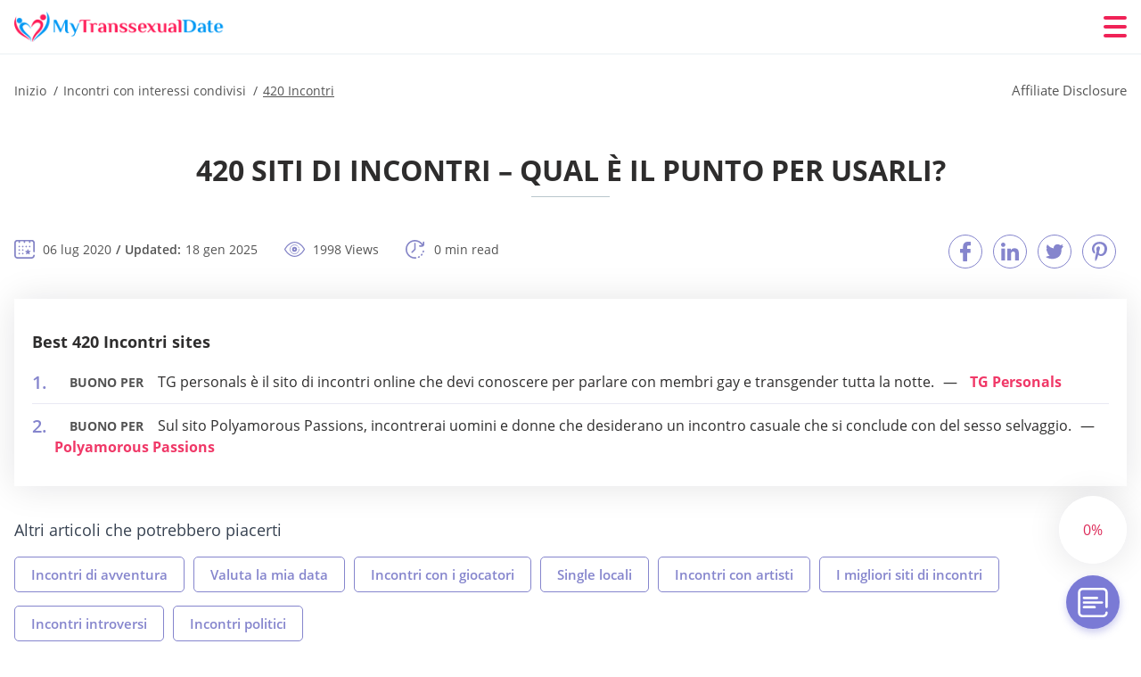

--- FILE ---
content_type: text/html; charset=UTF-8
request_url: https://mytranssexualdate.org/it/420-incontri/
body_size: 104371
content:
<!DOCTYPE html>
<html class="no-js" lang="it-IT" data-lang="it">
<head>
  <meta charset="utf-8">
  <meta http-equiv="x-ua-compatible" content="ie=edge">
  <meta name="viewport" content="width=device-width, initial-scale=1.0">
  <meta content="telephone=no" name="format-detection">
  <meta name="HandheldFriendly" content="true">
  <style>
    @charset "UTF-8";@-webkit-keyframes drop-show{0%{-webkit-transform:scaleY(.1);transform:scaleY(.1)}40%{-webkit-transform:scaleY(1.04);transform:scaleY(1.04)}60%{-webkit-transform:scaleY(.98);transform:scaleY(.98)}80%{-webkit-transform:scaleY(1.02);transform:scaleY(1.02)}to{-webkit-transform:scaleY(1);transform:scaleY(1)}}@keyframes drop-show{0%{-webkit-transform:scaleY(.1);transform:scaleY(.1)}40%{-webkit-transform:scaleY(1.04);transform:scaleY(1.04)}60%{-webkit-transform:scaleY(.98);transform:scaleY(.98)}80%{-webkit-transform:scaleY(1.02);transform:scaleY(1.02)}to{-webkit-transform:scaleY(1);transform:scaleY(1)}}@-webkit-keyframes drop-hide{0%{-webkit-transform:scaleY(1);transform:scaleY(1)}60%{-webkit-transform:scaleY(.98);transform:scaleY(.98)}80%{-webkit-transform:scaleY(1.02);transform:scaleY(1.02)}to{-webkit-transform:scaleY(0);transform:scaleY(0)}}@keyframes drop-hide{0%{-webkit-transform:scaleY(1);transform:scaleY(1)}60%{-webkit-transform:scaleY(.98);transform:scaleY(.98)}80%{-webkit-transform:scaleY(1.02);transform:scaleY(1.02)}to{-webkit-transform:scaleY(0);transform:scaleY(0)}}@-webkit-keyframes slideInLeft{0%{opacity:0;visibility:visible;-webkit-transform:translate3d(-100%,0,0);transform:translate3d(-100%,0,0)}to{opacity:1;-webkit-transform:translate3d(0,0,0);transform:translate3d(0,0,0)}}@keyframes slideInLeft{0%{opacity:0;visibility:visible;-webkit-transform:translate3d(-100%,0,0);transform:translate3d(-100%,0,0)}to{opacity:1;-webkit-transform:translate3d(0,0,0);transform:translate3d(0,0,0)}}@-webkit-keyframes fancybox-rotate{to{-webkit-transform:rotate(360deg);transform:rotate(360deg)}}@keyframes fancybox-rotate{to{-webkit-transform:rotate(360deg);transform:rotate(360deg)}}@-webkit-keyframes spin{0%{-webkit-transform:rotate(0deg);transform:rotate(0deg)}to{-webkit-transform:rotate(360deg);transform:rotate(360deg)}}@keyframes spin{0%{-webkit-transform:rotate(0deg);transform:rotate(0deg)}to{-webkit-transform:rotate(360deg);transform:rotate(360deg)}}@-webkit-keyframes pulse{10%{-webkit-transform:scale(1.1);transform:scale(1.1)}}@keyframes pulse{10%{-webkit-transform:scale(1.1);transform:scale(1.1)}}@-webkit-keyframes animatedBackground{10%{background-image:url("data:image/svg+xml;charset=utf8,%3Csvg xmlns='http://www.w3.org/2000/svg' viewBox='0 0 100.5 88.9'%3E%3Cpath d='M73.6.5c-5.4 0-10.4 1.7-14.7 5.1-4.2 3.2-7 7.4-8.6 10.4-1.6-3-4.4-7.1-8.6-10.4C37.3 2.2 32.4.5 27 .5 11.9.5.5 12.8.5 29.2c0 17.7 14.2 29.7 35.6 48 3.6 3.1 7.8 6.6 12.1 10.4.6.5 1.3.8 2 .8s1.5-.3 2-.8c4.3-3.8 8.4-7.3 12.1-10.4 21.5-18.3 35.6-30.4 35.6-48C100 12.8 88.7.5 73.6.5z' fill='%23f03968' stroke='%23f03968' stroke-miterlimit='10'/%3E%3C/svg%3E")}to{background-image:url("data:image/svg+xml;charset=utf8,%3Csvg xmlns='http://www.w3.org/2000/svg' viewBox='0 0 100.5 88.9'%3E%3Cpath d='M73.6.5c-5.4 0-10.4 1.7-14.7 5.1-4.2 3.2-7 7.4-8.6 10.4-1.6-3-4.4-7.1-8.6-10.4C37.3 2.2 32.4.5 27 .5 11.9.5.5 12.8.5 29.2c0 17.7 14.2 29.7 35.6 48 3.6 3.1 7.8 6.6 12.1 10.4.6.5 1.3.8 2 .8s1.5-.3 2-.8c4.3-3.8 8.4-7.3 12.1-10.4 21.5-18.3 35.6-30.4 35.6-48C100 12.8 88.7.5 73.6.5z' fill='none' stroke='%23f03968' stroke-miterlimit='10'/%3E%3C/svg%3E")}}@keyframes animatedBackground{10%{background-image:url("data:image/svg+xml;charset=utf8,%3Csvg xmlns='http://www.w3.org/2000/svg' viewBox='0 0 100.5 88.9'%3E%3Cpath d='M73.6.5c-5.4 0-10.4 1.7-14.7 5.1-4.2 3.2-7 7.4-8.6 10.4-1.6-3-4.4-7.1-8.6-10.4C37.3 2.2 32.4.5 27 .5 11.9.5.5 12.8.5 29.2c0 17.7 14.2 29.7 35.6 48 3.6 3.1 7.8 6.6 12.1 10.4.6.5 1.3.8 2 .8s1.5-.3 2-.8c4.3-3.8 8.4-7.3 12.1-10.4 21.5-18.3 35.6-30.4 35.6-48C100 12.8 88.7.5 73.6.5z' fill='%23f03968' stroke='%23f03968' stroke-miterlimit='10'/%3E%3C/svg%3E")}to{background-image:url("data:image/svg+xml;charset=utf8,%3Csvg xmlns='http://www.w3.org/2000/svg' viewBox='0 0 100.5 88.9'%3E%3Cpath d='M73.6.5c-5.4 0-10.4 1.7-14.7 5.1-4.2 3.2-7 7.4-8.6 10.4-1.6-3-4.4-7.1-8.6-10.4C37.3 2.2 32.4.5 27 .5 11.9.5.5 12.8.5 29.2c0 17.7 14.2 29.7 35.6 48 3.6 3.1 7.8 6.6 12.1 10.4.6.5 1.3.8 2 .8s1.5-.3 2-.8c4.3-3.8 8.4-7.3 12.1-10.4 21.5-18.3 35.6-30.4 35.6-48C100 12.8 88.7.5 73.6.5z' fill='none' stroke='%23f03968' stroke-miterlimit='10'/%3E%3C/svg%3E")}}@-webkit-keyframes animatedArrow{10%{background-image:url("data:image/svg+xml;charset=utf8,%3Csvg xmlns='http://www.w3.org/2000/svg' fill='%23fff' viewBox='0 0 191.989 362.667'%3E%3Cpath d='M188.87 259.136c-4.16-4.16-10.923-4.16-15.083 0l-67.115 67.115V10.667C106.672 4.779 101.893 0 96.005 0S85.34 4.779 85.34 10.667v315.587l-67.136-67.118c-4.16-4.16-10.923-4.16-15.083 0s-4.16 10.923 0 15.083l85.333 85.333a10.775 10.775 0 002.373 1.768c.039.022.075.046.114.067.215.116.436.217.657.317.103.047.204.1.31.143.181.075.366.137.551.202.149.053.295.11.446.156.167.05.336.087.504.13.17.042.34.09.513.125.186.037.374.059.561.085.157.023.312.053.471.068.35.035.701.054 1.052.054s.703-.019 1.052-.053c.16-.016.316-.046.475-.07.186-.026.372-.048.557-.084.179-.036.352-.085.528-.13.162-.04.325-.075.485-.124.167-.05.328-.113.49-.172.167-.059.335-.114.499-.182.142-.06.278-.129.417-.194.179-.083.358-.163.532-.256.12-.065.234-.139.352-.208.182-.107.366-.211.544-.33.116-.078.225-.167.339-.25.166-.12.334-.237.494-.37.201-.165.39-.343.579-.522.061-.059.128-.11.188-.17l85.333-85.333c4.16-4.16 4.16-10.923 0-15.083z'/%3E%3C/svg%3E");border-color:#fff}to{background-image:url("data:image/svg+xml;charset=utf8,%3Csvg xmlns='http://www.w3.org/2000/svg' fill='%238585cd' viewBox='0 0 191.989 362.667'%3E%3Cpath d='M188.87 259.136c-4.16-4.16-10.923-4.16-15.083 0l-67.115 67.115V10.667C106.672 4.779 101.893 0 96.005 0S85.34 4.779 85.34 10.667v315.587l-67.136-67.118c-4.16-4.16-10.923-4.16-15.083 0s-4.16 10.923 0 15.083l85.333 85.333a10.775 10.775 0 002.373 1.768c.039.022.075.046.114.067.215.116.436.217.657.317.103.047.204.1.31.143.181.075.366.137.551.202.149.053.295.11.446.156.167.05.336.087.504.13.17.042.34.09.513.125.186.037.374.059.561.085.157.023.312.053.471.068.35.035.701.054 1.052.054s.703-.019 1.052-.053c.16-.016.316-.046.475-.07.186-.026.372-.048.557-.084.179-.036.352-.085.528-.13.162-.04.325-.075.485-.124.167-.05.328-.113.49-.172.167-.059.335-.114.499-.182.142-.06.278-.129.417-.194.179-.083.358-.163.532-.256.12-.065.234-.139.352-.208.182-.107.366-.211.544-.33.116-.078.225-.167.339-.25.166-.12.334-.237.494-.37.201-.165.39-.343.579-.522.061-.059.128-.11.188-.17l85.333-85.333c4.16-4.16 4.16-10.923 0-15.083z'/%3E%3C/svg%3E");border-color:#8585cd}}@keyframes animatedArrow{10%{background-image:url("data:image/svg+xml;charset=utf8,%3Csvg xmlns='http://www.w3.org/2000/svg' fill='%23fff' viewBox='0 0 191.989 362.667'%3E%3Cpath d='M188.87 259.136c-4.16-4.16-10.923-4.16-15.083 0l-67.115 67.115V10.667C106.672 4.779 101.893 0 96.005 0S85.34 4.779 85.34 10.667v315.587l-67.136-67.118c-4.16-4.16-10.923-4.16-15.083 0s-4.16 10.923 0 15.083l85.333 85.333a10.775 10.775 0 002.373 1.768c.039.022.075.046.114.067.215.116.436.217.657.317.103.047.204.1.31.143.181.075.366.137.551.202.149.053.295.11.446.156.167.05.336.087.504.13.17.042.34.09.513.125.186.037.374.059.561.085.157.023.312.053.471.068.35.035.701.054 1.052.054s.703-.019 1.052-.053c.16-.016.316-.046.475-.07.186-.026.372-.048.557-.084.179-.036.352-.085.528-.13.162-.04.325-.075.485-.124.167-.05.328-.113.49-.172.167-.059.335-.114.499-.182.142-.06.278-.129.417-.194.179-.083.358-.163.532-.256.12-.065.234-.139.352-.208.182-.107.366-.211.544-.33.116-.078.225-.167.339-.25.166-.12.334-.237.494-.37.201-.165.39-.343.579-.522.061-.059.128-.11.188-.17l85.333-85.333c4.16-4.16 4.16-10.923 0-15.083z'/%3E%3C/svg%3E");border-color:#fff}to{background-image:url("data:image/svg+xml;charset=utf8,%3Csvg xmlns='http://www.w3.org/2000/svg' fill='%238585cd' viewBox='0 0 191.989 362.667'%3E%3Cpath d='M188.87 259.136c-4.16-4.16-10.923-4.16-15.083 0l-67.115 67.115V10.667C106.672 4.779 101.893 0 96.005 0S85.34 4.779 85.34 10.667v315.587l-67.136-67.118c-4.16-4.16-10.923-4.16-15.083 0s-4.16 10.923 0 15.083l85.333 85.333a10.775 10.775 0 002.373 1.768c.039.022.075.046.114.067.215.116.436.217.657.317.103.047.204.1.31.143.181.075.366.137.551.202.149.053.295.11.446.156.167.05.336.087.504.13.17.042.34.09.513.125.186.037.374.059.561.085.157.023.312.053.471.068.35.035.701.054 1.052.054s.703-.019 1.052-.053c.16-.016.316-.046.475-.07.186-.026.372-.048.557-.084.179-.036.352-.085.528-.13.162-.04.325-.075.485-.124.167-.05.328-.113.49-.172.167-.059.335-.114.499-.182.142-.06.278-.129.417-.194.179-.083.358-.163.532-.256.12-.065.234-.139.352-.208.182-.107.366-.211.544-.33.116-.078.225-.167.339-.25.166-.12.334-.237.494-.37.201-.165.39-.343.579-.522.061-.059.128-.11.188-.17l85.333-85.333c4.16-4.16 4.16-10.923 0-15.083z'/%3E%3C/svg%3E");border-color:#8585cd}}@-webkit-keyframes animateCircle{40%{opacity:1;-webkit-transform:scale(10);transform:scale(10);fill:#dd4688}55%{opacity:1;-webkit-transform:scale(11);transform:scale(11);fill:#d46abf}65%{opacity:1;-webkit-transform:scale(12);transform:scale(12);fill:#cc8ef5}75%{opacity:1;-webkit-transform:scale(13);transform:scale(13);stroke-width:.5;stroke:#cc8ef5;fill:transparent}85%{opacity:1;-webkit-transform:scale(17);transform:scale(17);stroke-width:.2;stroke:#cc8ef5;fill:transparent}95%{opacity:1;-webkit-transform:scale(18);transform:scale(18);stroke-width:.1;stroke:#cc8ef5;fill:transparent}to{opacity:1;-webkit-transform:scale(19);transform:scale(19);stroke-width:0;stroke:#cc8ef5;fill:transparent}}@keyframes animateCircle{40%{opacity:1;-webkit-transform:scale(10);transform:scale(10);fill:#dd4688}55%{opacity:1;-webkit-transform:scale(11);transform:scale(11);fill:#d46abf}65%{opacity:1;-webkit-transform:scale(12);transform:scale(12);fill:#cc8ef5}75%{opacity:1;-webkit-transform:scale(13);transform:scale(13);stroke-width:.5;stroke:#cc8ef5;fill:transparent}85%{opacity:1;-webkit-transform:scale(17);transform:scale(17);stroke-width:.2;stroke:#cc8ef5;fill:transparent}95%{opacity:1;-webkit-transform:scale(18);transform:scale(18);stroke-width:.1;stroke:#cc8ef5;fill:transparent}to{opacity:1;-webkit-transform:scale(19);transform:scale(19);stroke-width:0;stroke:#cc8ef5;fill:transparent}}@-webkit-keyframes animateHeart{0%{-webkit-transform:scale(.2);transform:scale(.2)}40%{-webkit-transform:scale(1.2);transform:scale(1.2)}to{-webkit-transform:scale(1);transform:scale(1)}}@keyframes animateHeart{0%{-webkit-transform:scale(.2);transform:scale(.2)}40%{-webkit-transform:scale(1.2);transform:scale(1.2)}to{-webkit-transform:scale(1);transform:scale(1)}}@-webkit-keyframes animateHeartOut{0%{-webkit-transform:scale(1.4);transform:scale(1.4)}to{-webkit-transform:scale(1);transform:scale(1)}}@keyframes animateHeartOut{0%{-webkit-transform:scale(1.4);transform:scale(1.4)}to{-webkit-transform:scale(1);transform:scale(1)}}html{font-family:sans-serif;-webkit-text-size-adjust:100%;-ms-text-size-adjust:100%}body{margin:0}article,aside,details,figcaption,figure,footer,header,main,menu,nav,section,summary{display:block}audio,canvas,progress,video{display:inline-block;vertical-align:baseline}audio:not([controls]){display:none;height:0}[hidden],template{display:none}a{background-color:transparent}a:active,a:hover{outline:0}abbr[title]{border-bottom:1px dotted}b,strong{font-weight:700}dfn{font-style:italic}mark{background:#ff0;color:#000}sub,sup{position:relative;vertical-align:baseline;font-size:75%;line-height:0}sup{top:-.5em}sub{bottom:-.25em}img{border:0}svg:not(:root){overflow:hidden}blockquote,figure{margin:0}hr{height:0;-webkit-box-sizing:content-box;box-sizing:content-box;-moz-box-sizing:content-box}pre{overflow:auto}code,kbd,pre,samp{font-family:monospace,monospace;font-size:1em}button,input,optgroup,select,textarea{margin:0;font:inherit;color:inherit}fieldset{vertical-align:baseline;margin:0;padding:0;background:0 0;border:0;font-size:100%;outline:0}button{overflow:visible}button,select{text-transform:none}button,html input[type=button],input[type=reset],input[type=submit]{cursor:pointer;-webkit-appearance:button}button[disabled],html input[disabled]{cursor:default}button::-moz-focus-inner,input::-moz-focus-inner{padding:0;border:0}input{line-height:normal}input[type=checkbox],input[type=radio]{padding:0;-webkit-box-sizing:border-box;box-sizing:border-box}input[type=number]::-webkit-inner-spin-button,input[type=number]::-webkit-outer-spin-button{height:auto}input[type=search]{box-sizing:content-box;-webkit-box-sizing:content-box;-moz-box-sizing:content-box;-webkit-appearance:textfield}.jq-selectbox__search input::-webkit-search-cancel-button,.jq-selectbox__search input::-webkit-search-decoration,input[type=search]::-webkit-search-cancel-button,input[type=search]::-webkit-search-decoration{-webkit-appearance:none}legend{border:0}textarea{overflow:auto}optgroup{font-weight:700}table{border-collapse:collapse;border-spacing:0}legend,td,th{padding:0}.c-sites-box-S-1 .clFErFbZfgV .Us_2ygXc80il{font-size:0}.c-about-S-1 .h2oarIjASC13,.c-app-info-S-1 .C9CV8,.c-logo-slider-S-1 .K85MKUmmrb,.c-menu-S-1 .EELFJP3,.c-quiz-S-1 .gKlG49,.c-websites-S-1 .hRTsj .PsBfJbSnG0{display:inline-block;font-size:0}.c-hookup-slider-S-1 .nV76VYQU .QPAC3yhnA9{font-size:0}.Dbao7y6u img,.c-about-S-1 .h2oarIjASC13 img,.c-menu-S-1 .EELFJP3 img,.c-sites-box-S-1 .clFErFbZfgV .Us_2ygXc80il img,.c-websites-S-1 .hRTsj .PsBfJbSnG0 img{display:inline-block;height:auto;max-width:100%}.c-quiz-S-1 .gKlG49 img{height:auto;max-width:100%}.c-app-info-S-1 .C9CV8 img,.c-hookup-slider-S-1 .nV76VYQU .QPAC3yhnA9 img{display:inline-block;height:auto;max-width:100%}.ERuHOrkop-3{background-color:transparent}.DZ2C5sNb3 .slick-arrow,.yjOtT10rUPD .slick-arrow{padding:0;background-color:transparent}.XMTump,.c-contents-S-1 .YRIheh9,.c-form-S-1 .vafGtuyKtO,.c-menu-S-1 .mOEcixpodNhM,.c-vote-S-1 .YBbfkMTwrw{padding:0;background-color:transparent;border:0}.c-pagination-S-1 .LN5f_fVYk,.c-pagination-S-1 .uvuokyE0Rjv{padding:0;background-color:transparent}.c-filter-S-1 .hNAJJB01bGd,.c-filter-S-1 .f-lsKgHbWV{background-color:transparent;border:0}.c-filter-S-1 .K1vj,.c-filter-S-1 .cwNbMw{padding:0;background-color:transparent;border:0}.c-filter_lifestyle-S-1 .ZWa0cg,.c-filter_lifestyle-S-1 .uKzz6{background-color:transparent;border:0}.c-filter_lifestyle-S-1 .IZ7_aste7{padding:0;background-color:transparent;border:0}.c-sugar-profiles-S-1 .NsPSE4PPZA{padding:0;border:0}.c-share-S-1 .r5tBov3G,.c-top-sites-S-1 .zv9I7HegpB{background-color:transparent;border:0}.c-menu-S-1 .CRh5HUk0AM,.c-menu-S-1 .KuzFRkqwAYcR{margin:0;padding:0;list-style:none}.ixhEJ,.c-features-S-1 .ZCaOteJyBKp,.c-footer-S-1 .okDNK6{padding:0;list-style:none}.c-footer-S-1 .nuy4NU{margin:0;padding:0;list-style:none}.L2jY_fd,.jq-selectbox__dropdown ul{padding:0;list-style:none}.c-filter-S-1 .nhhZHXYhfOD{list-style:none}.c-filter_lifestyle-S-1 .cx33v9{margin:0;padding:0;list-style:none}.c-model-S-1 .ljQkjWTAKu8{margin:0;list-style:none}.c-state-S-1 .KZDV0v6w{margin:0;padding:0;list-style:none}.c-state-S-1 .MenL{padding:0;list-style:none}.c-top-posts-S-1 .dAcA9f0BY{margin:0;padding:0;list-style:none}.c-tb-apps-S-1 .vxR1U2_pmVf{padding:0;list-style:none}.c-categories-S-1 .wm-Yvk,.c-share-S-1 .zKl7cOO75kXx{margin:0;padding:0;list-style:none}.c-button-up:before,.c-contents-S-1 .YRIheh9:before,.c-websites-S-1 .hRTsj .WFS1TlP_,.c-websites-S-1 .hRTsj .QqRP4:after{background-position:center center;background-repeat:no-repeat;background-size:contain}@font-face{font-family:'Open Sans';font-style:normal;font-weight:300;src:url(/static/fonts/mem5YaGs126MiZpBA-UN_r8OVuhpOqc.woff2) format("woff2");unicode-range:U+0400-045F,U+0490-0491,U+04B0-04B1,U+2116;font-display:swap}@font-face{font-family:'Open Sans';font-style:normal;font-weight:300;src:url(/static/fonts/mem5YaGs126MiZpBA-UN_r8OUehpOqc.woff2) format("woff2");unicode-range:U+0370-03FF;font-display:swap}@font-face{font-family:'Open Sans';font-style:normal;font-weight:300;src:url(/static/fonts/mem5YaGs126MiZpBA-UN_r8OUuhp.woff2) format("woff2");unicode-range:U+0000-00FF,U+0131,U+0152-0153,U+02BB-02BC,U+02C6,U+02DA,U+02DC,U+2000-206F,U+2074,U+20AC,U+2122,U+2191,U+2193,U+2212,U+2215,U+FEFF,U+FFFD;font-display:swap}@font-face{font-family:'Open Sans';font-style:normal;font-weight:400;src:url(/static/fonts/mem8YaGs126MiZpBA-UFUZ0bbck.woff2) format("woff2");unicode-range:U+0400-045F,U+0490-0491,U+04B0-04B1,U+2116;font-display:swap}@font-face{font-family:'Open Sans';font-style:normal;font-weight:400;src:url(/static/fonts/mem8YaGs126MiZpBA-UFVp0bbck.woff2) format("woff2");unicode-range:U+0370-03FF;font-display:swap}@font-face{font-family:'Open Sans';font-style:normal;font-weight:400;src:url(/static/fonts/mem8YaGs126MiZpBA-UFVZ0b.woff2) format("woff2");unicode-range:U+0000-00FF,U+0131,U+0152-0153,U+02BB-02BC,U+02C6,U+02DA,U+02DC,U+2000-206F,U+2074,U+20AC,U+2122,U+2191,U+2193,U+2212,U+2215,U+FEFF,U+FFFD;font-display:swap}@font-face{font-family:'Open Sans';font-style:normal;font-weight:600;src:url(/static/fonts/mem5YaGs126MiZpBA-UNirkOVuhpOqc.woff2) format("woff2");unicode-range:U+0400-045F,U+0490-0491,U+04B0-04B1,U+2116;font-display:swap}@font-face{font-family:'Open Sans';font-style:normal;font-weight:600;src:url(/static/fonts/mem5YaGs126MiZpBA-UNirkOUehpOqc.woff2) format("woff2");unicode-range:U+0370-03FF;font-display:swap}@font-face{font-family:'Open Sans';font-style:normal;font-weight:600;src:url(/static/fonts/mem5YaGs126MiZpBA-UNirkOUuhp.woff2) format("woff2");unicode-range:U+0000-00FF,U+0131,U+0152-0153,U+02BB-02BC,U+02C6,U+02DA,U+02DC,U+2000-206F,U+2074,U+20AC,U+2122,U+2191,U+2193,U+2212,U+2215,U+FEFF,U+FFFD;font-display:swap}@font-face{font-family:'Open Sans';font-style:normal;font-weight:700;src:url(/static/fonts/mem5YaGs126MiZpBA-UN7rgOVuhpOqc.woff2) format("woff2");unicode-range:U+0400-045F,U+0490-0491,U+04B0-04B1,U+2116;font-display:swap}@font-face{font-family:'Open Sans';font-style:normal;font-weight:700;src:url(/static/fonts/mem5YaGs126MiZpBA-UN7rgOUehpOqc.woff2) format("woff2");unicode-range:U+0370-03FF;font-display:swap}@font-face{font-family:'Open Sans';font-style:normal;font-weight:700;src:url(/static/fonts/mem5YaGs126MiZpBA-UN7rgOUuhp.woff2) format("woff2");unicode-range:U+0000-00FF,U+0131,U+0152-0153,U+02BB-02BC,U+02C6,U+02DA,U+02DC,U+2000-206F,U+2074,U+20AC,U+2122,U+2191,U+2193,U+2212,U+2215,U+FEFF,U+FFFD;font-display:swap}@font-face{font-family:'Open Sans';font-style:normal;font-weight:800;src:url(/static/fonts/mem5YaGs126MiZpBA-UN8rsOVuhpOqc.woff2) format("woff2");unicode-range:U+0400-045F,U+0490-0491,U+04B0-04B1,U+2116;font-display:swap}@font-face{font-family:'Open Sans';font-style:normal;font-weight:800;src:url(/static/fonts/mem5YaGs126MiZpBA-UN8rsOUehpOqc.woff2) format("woff2");unicode-range:U+0370-03FF;font-display:swap}@font-face{font-family:'Open Sans';font-style:normal;font-weight:800;src:url(/static/fonts/mem5YaGs126MiZpBA-UN8rsOUuhp.woff2) format("woff2");unicode-range:U+0000-00FF,U+0131,U+0152-0153,U+02BB-02BC,U+02C6,U+02DA,U+02DC,U+2000-206F,U+2074,U+20AC,U+2122,U+2191,U+2193,U+2212,U+2215,U+FEFF,U+FFFD;font-display:swap}*,:after,:before{-webkit-box-sizing:border-box;box-sizing:border-box}a,button,input[type=button],input[type=checkbox],input[type=email],input[type=password],input[type=radio],input[type=submit],input[type=text],textarea{-webkit-tap-highlight-color:transparent}body,html{height:100%;min-width:320px}.DsAm4CnR,.DsAm4CnR body{height:auto;min-height:100%}[role=button],[type=button],label{cursor:pointer}ul{list-style:disc}html{font-size:16px}@media only screen and (max-width:767px){html{font-size:16px}}body{font-family:"Open Sans",sans-serif;font-weight:400;line-height:1.5;background-color:#fff;color:#545454}@media only screen and (max-width:1023px){*{outline:0}}.VKP4EGW1a6n{margin:0;padding:0;list-style:none}.Yk5ZYaZp{float:left!important;height:auto}.Y9IzrTPe-i{float:right!important;height:auto}.w3r79OaO69:after,.dDyi3QVFh3YX:after{content:"";display:table;width:100%;clear:both}.r35ww{display:inline!important}.n6htdjVfaHg{text-align:left!important}.K3m5M0xNZzC{text-align:right!important}.zVgCwgSVD{text-align:center!important}.oDv_X{text-align:justify!important}.qKpCgdANYae{text-transform:uppercase}@media only screen and (max-width:767px){.lZT-JmR0{text-align:center}}.w3r79OaO69{display:-webkit-box;display:-ms-flexbox;display:flex;-webkit-box-flex:0;-ms-flex:0 1 auto;flex:0 1 auto;-webkit-box-orient:horizontal;-webkit-box-direction:normal;-ms-flex-direction:row;flex-direction:row;-ms-flex-wrap:wrap;flex-wrap:wrap;margin-top:-20px;margin-right:-8px;margin-left:-8px}.w3r79OaO69>*{float:left;height:auto;width:100%;max-width:100%;min-width:100%;margin-top:20px;padding-right:8px;padding-left:8px}@media only screen and (min-width:1366px){.w3r79OaO69{margin-top:-30px;margin-right:-15px;margin-left:-15px}.w3r79OaO69>*{margin-top:30px;padding-right:15px;padding-left:15px}}.pg0ccYjPnIpO{-webkit-box-pack:center;-ms-flex-pack:center;justify-content:center}.qtNs2zX45szX{-webkit-box-align:center;-ms-flex-align:center;align-items:center}.XLgba34hfdy{-webkit-box-align:end;-ms-flex-align:end;align-items:flex-end}.yVEZf-Aj{width:8.333%;max-width:8.333%;min-width:8.333%}.t0k_T2Xq{width:16.667%;max-width:16.667%;min-width:16.667%}.Gk8gaeM{width:25%;max-width:25%;min-width:25%}.OAnqqi02U-RR{width:33.333%;max-width:33.333%;min-width:33.333%}.fTIkNEB5{width:41.667%;max-width:41.667%;min-width:41.667%}.s2d0U{width:50%;max-width:50%;min-width:50%}.cqn9BScRet{width:58.333%;max-width:58.333%;min-width:58.333%}.hoLlWNt{width:66.667%;max-width:66.667%;min-width:66.667%}.JsS2oF0QyDv{width:75%;max-width:75%;min-width:75%}.QnoEkpbTmj3{width:83.333%;max-width:83.333%;min-width:83.333%}.B1l3zS8w{width:91.667%;max-width:91.667%;min-width:91.667%}.Pmivnd{width:100%;max-width:100%;min-width:100%}@media only screen and (min-width:568px){.q5PVhrkWHe{width:8.333%;max-width:8.333%;min-width:8.333%}.pk1QV6R{width:16.667%;max-width:16.667%;min-width:16.667%}.O84bL{width:25%;max-width:25%;min-width:25%}.fphOu{width:33.333%;max-width:33.333%;min-width:33.333%}.I-0zd5eAXy{width:41.667%;max-width:41.667%;min-width:41.667%}.V7fvta8{width:50%;max-width:50%;min-width:50%}.Pv6pMYCtS{width:58.333%;max-width:58.333%;min-width:58.333%}.HR5gQ0Sa-3Da{width:66.667%;max-width:66.667%;min-width:66.667%}.XagsgQ7sr{width:75%;max-width:75%;min-width:75%}.Fzsk0zHEfcW{width:83.333%;max-width:83.333%;min-width:83.333%}.UcdQWEN-{width:91.667%;max-width:91.667%;min-width:91.667%}.fmR_K9__sZi{width:100%;max-width:100%;min-width:100%}}@media only screen and (min-width:667px){.D4cfC3ju2iN7{width:8.333%;max-width:8.333%;min-width:8.333%}.lvFTvBr{width:16.667%;max-width:16.667%;min-width:16.667%}.UHbQTw7J{width:25%;max-width:25%;min-width:25%}.zsw3keopcB73{width:33.333%;max-width:33.333%;min-width:33.333%}.B66B{width:41.667%;max-width:41.667%;min-width:41.667%}.io09Am61pmO{width:50%;max-width:50%;min-width:50%}.o1YeEzPWkcG1{width:58.333%;max-width:58.333%;min-width:58.333%}.MI8-Xz3qTc4y{width:66.667%;max-width:66.667%;min-width:66.667%}.I9zsGk3{width:75%;max-width:75%;min-width:75%}.Iq0X8qN{width:83.333%;max-width:83.333%;min-width:83.333%}.zBLj9WK{width:91.667%;max-width:91.667%;min-width:91.667%}.FqRZ63K{width:100%;max-width:100%;min-width:100%}}@media only screen and (min-width:768px){.Qw4JkOPAfn{width:8.333%;max-width:8.333%;min-width:8.333%}.XTrm2kd{width:16.667%;max-width:16.667%;min-width:16.667%}.r4gtwJSm78uK{width:25%;max-width:25%;min-width:25%}.gFv5XRs{width:33.333%;max-width:33.333%;min-width:33.333%}.TWSy{width:41.667%;max-width:41.667%;min-width:41.667%}.tlj4Tv{width:50%;max-width:50%;min-width:50%}.P61QF6o7W4Xf{width:58.333%;max-width:58.333%;min-width:58.333%}.Upaq1CTu{width:66.667%;max-width:66.667%;min-width:66.667%}.u2OVsND-{width:75%;max-width:75%;min-width:75%}.CN-daPUYl{width:83.333%;max-width:83.333%;min-width:83.333%}.eCQjTF0Khw0{width:91.667%;max-width:91.667%;min-width:91.667%}.N7ctH2_{width:100%;max-width:100%;min-width:100%}}@media only screen and (min-width:1024px){.LITCvbs3e{width:8.333%;max-width:8.333%;min-width:8.333%}.H2LNOKUOs{width:16.667%;max-width:16.667%;min-width:16.667%}.UQdOZ{width:25%;max-width:25%;min-width:25%}.qLOMUh7mg_Ew{width:33.333%;max-width:33.333%;min-width:33.333%}.vwwc-xMY{width:41.667%;max-width:41.667%;min-width:41.667%}.Q-6JyLk{width:50%;max-width:50%;min-width:50%}.v5ex1V3WIqKA{width:58.333%;max-width:58.333%;min-width:58.333%}.GQDEg{width:66.667%;max-width:66.667%;min-width:66.667%}.V_VST{width:75%;max-width:75%;min-width:75%}.i6mKchOA4S{width:83.333%;max-width:83.333%;min-width:83.333%}.Z-W60js{width:91.667%;max-width:91.667%;min-width:91.667%}.pnFbkJCs{width:100%;max-width:100%;min-width:100%}}@media only screen and (min-width:1366px){.depC5-wfoo{width:8.333%;max-width:8.333%;min-width:8.333%}.pFMX-hq{width:16.667%;max-width:16.667%;min-width:16.667%}.v8UFXDf{width:25%;max-width:25%;min-width:25%}.OXdKRyLP6b{width:33.333%;max-width:33.333%;min-width:33.333%}.k3S4xPt{width:41.667%;max-width:41.667%;min-width:41.667%}.bb9ia6uRK{width:50%;max-width:50%;min-width:50%}.rUpv8vbDDCrP{width:58.333%;max-width:58.333%;min-width:58.333%}.wABl_fylg{width:66.667%;max-width:66.667%;min-width:66.667%}.GUbW5hxcZUSR{width:75%;max-width:75%;min-width:75%}.W9D504jhjF{width:83.333%;max-width:83.333%;min-width:83.333%}.oIJoVsQeqBZf{width:91.667%;max-width:91.667%;min-width:91.667%}.urZF8AhhlebT{width:100%;max-width:100%;min-width:100%}}.MiprJBTUq,.nXNGE,.G3GnKCOliRW,.i4u1ae,.ss1qLvp,.is-hide,.is-hide-disclosure{display:none!important}.is-fixed{position:fixed;top:0;left:0;width:100%;z-index:1000}@media only screen and (max-width:567px){.ss1qLvp{display:block!important}.sC642RA1{display:none!important}}@media only screen and (min-width:568px) and (max-width:666px){.i4u1ae{display:block!important}.fnLkma9LSV_l{display:none!important}}@media only screen and (min-width:667px) and (max-width:767px){.G3GnKCOliRW{display:block!important}.AJUC-GjF13zh{display:none!important}}@media only screen and (min-width:768px) and (max-width:1023px){.nXNGE{display:block!important}.uNft9{display:none!important}}@media only screen and (min-width:1024px){.MiprJBTUq{display:block!important}.fzqaIQ3A{display:none!important}}@media only screen and (max-width:767px){.bhSu_GGTR{display:none!important}}@media only screen and (max-width:1023px){.oue3Zhd73P{display:none!important}.bdmEMVfC5{display:block!important}}@media only screen and (max-width:1365px){.pob2w_fY0,.bdmEMVfC5{display:none!important}.fxrhbriQ0{display:block!important}}@media only screen and (min-width:1366px){.fxrhbriQ0{display:none!important}}.AVZC7DEsy{display:-webkit-box;display:-ms-flexbox;display:flex;-webkit-box-orient:vertical;-webkit-box-direction:normal;-ms-flex-direction:column;flex-direction:column;-webkit-box-pack:justify;-ms-flex-pack:justify;justify-content:space-between;min-height:100%;overflow:hidden}.E9qPZVc{padding:45px 0 15px}@media only screen and (min-width:1366px){.E9qPZVc{padding:0 0 15px}}.sYG4ffapSKpk{margin-top:25px}.DaAmc{padding:45px 0 15px}@media only screen and (min-width:1024px){.DaAmc{padding:70px 0 15px}}.Azf8SMT{max-width:1442px;margin-right:auto;margin-left:auto;padding:0 16px}.mSCmID{margin:0!important}.YN2hLiRSs{margin-top:20px}.sZJjH{margin-top:44px}.WgrixrxO3{margin-top:25px}@media only screen and (min-width:1024px){.WgrixrxO3{margin-top:30px}}.JfZuKdM7Ts{margin-top:42px}.BfbBk3{margin:0!important}@media only screen and (min-width:1024px){.BfbBk3{margin-top:70px!important}}.qP_AAO0bXdL{margin-top:45px}@media only screen and (min-width:1024px){.qP_AAO0bXdL{margin-top:60px}}.gMknY{margin-top:23px}@media only screen and (min-width:667px){.gMknY{margin-top:28px}}@media only screen and (min-width:1024px){.gMknY{margin-top:38px}}.GkiqGINr{margin-top:10px}@media only screen and (min-width:1024px){.GkiqGINr{margin-top:40px}}.N6ZzMRrx{margin-top:50px}@media only screen and (min-width:1366px){.N6ZzMRrx{margin-top:85px}}.dsJZ4_S2qw{margin-top:25px}@media only screen and (min-width:667px){.dsJZ4_S2qw{margin-top:35px}}@media only screen and (min-width:1024px){.dsJZ4_S2qw{margin-top:75px}}.Ff8Vl{margin-bottom:10px}@media only screen and (min-width:1024px){.Ff8Vl{margin-bottom:25px}}.ToOKi6TVK4o,.rbscVp5ND{margin-bottom:20px}@media only screen and (min-width:667px){.ToOKi6TVK4o{margin-bottom:25px}}@media only screen and (min-width:1024px){.ToOKi6TVK4o{margin-bottom:30px}}.MozG7_Hqv6g{margin-bottom:25px}@media only screen and (min-width:667px){.MozG7_Hqv6g{margin-bottom:30px}}@media only screen and (min-width:1024px){.MozG7_Hqv6g{margin-bottom:45px}}.XbavOg8afE{margin-bottom:25px}@media only screen and (min-width:667px){.XbavOg8afE{margin-bottom:35px}}@media only screen and (min-width:1024px){.XbavOg8afE{margin-bottom:55px}}@media only screen and (max-width:767px){.Vr2Avjj{margin-right:-16px;margin-left:-16px}}@media screen and (max-width:1024px){.cTXfgWu{margin-right:-16px;margin-left:-16px}}.KVhaPbPU{padding:40px 15px;background-color:#fff;-webkit-box-shadow:0 1px 38px 0 rgba(2,7,24,.11);box-shadow:0 1px 38px 0 rgba(2,7,24,.11)}@media only screen and (min-width:1366px){.KVhaPbPU{padding:40px 20px}}.jwRVlmB{width:100%;margin-bottom:20px;font-size:18px;font-weight:700;color:#2e2d2d;text-align:center;text-transform:uppercase}.B_n6TAWVAhg,.B_n6TAWVAhg img{position:relative;display:block;width:100%;height:100%;max-height:86px;min-height:86px}.B_n6TAWVAhg img{position:absolute;top:0;right:0;bottom:0;left:0;height:auto;-o-object-fit:cover;object-fit:cover}@media only screen and (min-width:667px){.B_n6TAWVAhg,.B_n6TAWVAhg img{max-height:280px;min-height:280px}}.group-1{position:relative}.group-1:before{content:"";position:absolute;top:0;left:0;display:inline-block;width:12px;height:17px;background-image:url("data:image/svg+xml,%3C%3Fxml version='1.0' encoding='utf-8'%3F%3E%3C!--Generator: Adobe Illustrator 25.2.1, SVG Export Plug-In . SVG Version: 6.00 Build 0)--%3E%3Csvg version='1.1' id='Слой_1' xmlns='http://www.w3.org/2000/svg' xmlns:xlink='http://www.w3.org/1999/xlink' x='0px' y='0px' viewBox='0 0 12 17' style='enable-background:new 0 0 12 17' xml:space='preserve'%3E%3Cstyle type='text/css'%3E.st0%7Bfill:%23F03968;%7D%3C/style%3E%3Cpath class='st0' d='M6,0C6,0,6,0,6,0C6,0,6,0,6,0C1.4,0-0.3,3.4,0.1,7.2C0.5,11.5,5.6,17,6,17c0,0,0,0,0,0c0,0,0,0,0,0 c0.4,0,5.5-5.5,5.9-9.8C12.3,3.4,10.6,0,6,0z M6,7.6c-1.1,0-2-0.9-2-2c0-1.1,0.9-2,2-2c1.1,0,2,0.9,2,2C8,6.7,7.1,7.6,6,7.6z'/%3E%3C/svg%3E");background-size:cover}@media only screen and (max-width:1365px){.mmU2MHBOwKN8{display:-webkit-box;display:-ms-flexbox;display:flex;-webkit-box-orient:vertical;-webkit-box-direction:reverse;-ms-flex-direction:column-reverse;flex-direction:column-reverse}.mmU2MHBOwKN8 .EO0F6vx-9RmK{margin-top:15px}.mmU2MHBOwKN8 .CfWBaOQhPZC{margin-top:0}.mmU2MHBOwKN8 .SCTmA3XtONRp,.K8sCjMYn1pC,.CfWBaOQhPZC{margin-top:15px}.mmU2MHBOwKN8 .iDeWLhxxwul{margin-top:0}}@media only screen and (min-width:1366px){.ShVNM6dNJ{display:-webkit-box;display:-ms-flexbox;display:flex;-webkit-box-flex:0;-ms-flex:0 1 auto;flex:0 1 auto;-webkit-box-orient:horizontal;-webkit-box-direction:normal;-ms-flex-direction:row;flex-direction:row;-ms-flex-wrap:nowrap;flex-wrap:nowrap}.EO0F6vx-9RmK{-ms-flex-preferred-size:0;flex-basis:0;-webkit-box-flex:1;-ms-flex-positive:1;flex-grow:1;max-width:calc(100% - 390px)}.CfWBaOQhPZC{position:relative;-webkit-box-flex:0;-ms-flex:0 0 360px;flex:0 0 360px;max-width:360px;padding-left:30px}.SCTmA3XtONRp{-ms-flex-preferred-size:0;flex-basis:0;-webkit-box-flex:1;-ms-flex-positive:1;flex-grow:1;max-width:calc(100% - 450px)}.iDeWLhxxwul{position:relative;-webkit-box-flex:0;-ms-flex:0 0 440px;flex:0 0 440px;max-width:440px;padding-left:50px}.IIx-t2Dp{margin-top:40px;-webkit-transition:all .1s;transition:all .1s}.IIx-t2Dp.affix{position:fixed!important;top:0!important;width:390px;margin:0;padding-top:20px;z-index:9}.IIx-t2Dp.affix-top{position:absolute;top:-4px;width:390px}.IIx-t2Dp.affix-bottom{position:absolute;top:auto!important;bottom:0;width:390px}.bn-62sYGd,.bn-62sYGd.affix{-webkit-transition:all .5s;transition:all .5s}.bn-62sYGd.affix{position:fixed!important;top:0!important;width:330px;padding-top:20px;z-index:9}.bn-62sYGd.affix .olSx-NUIe{margin-top:0!important}.bn-62sYGd.affix-top{position:absolute;width:330px}.bn-62sYGd.affix-bottom{position:absolute;top:auto!important;bottom:0;width:330px}}@media only screen and (min-width:1442px){.EO0F6vx-9RmK{max-width:calc(100% - 360px)}.CfWBaOQhPZC{-webkit-box-flex:0;-ms-flex:0 0 360px;flex:0 0 360px;max-width:360px;padding-left:30px}.SCTmA3XtONRp{max-width:calc(100% - 450px)}.iDeWLhxxwul{-webkit-box-flex:0;-ms-flex:0 0 440px;flex:0 0 440px;max-width:440px;padding-left:50px}.bn-62sYGd.affix,.bn-62sYGd.affix-bottom{width:330px}.IIx-t2Dp.affix,.IIx-t2Dp.affix-bottom{width:390px}}.i_I-K2HWMXJ{padding-top:1px}.Dbao7y6u{margin:1.2rem 0}.LnQh0xrm{margin:0}.U6pFsd1bD1K{float:none;width:100%;clear:both}.U6pFsd1bD1K img,.U6pFsd1bD1K picture{display:block;margin-right:auto;margin-left:auto}.lp8bB5KF5{position:relative;display:block;font-size:0;text-align:center}.pVURdtVRA5{position:absolute;top:0;right:0;bottom:0;left:0;overflow:hidden}.pVURdtVRA5 img{display:inline-block;min-width:100%;min-height:100%}@supports (object-fit:cover){.pVURdtVRA5 img{width:100%;height:100%;-o-object-fit:cover;object-fit:cover}}.BUSlAzZD5N3{height:188px;margin:1.2rem 0}@media only screen and (min-width:1024px){.lp8bB5KF5{height:280px}}.jkeaIpKTbB{display:block;width:auto;height:auto;margin:0 auto .8em}.jkeaIpKTbB img{display:inline-block;height:auto;max-width:100%}@media only screen and (min-width:568px){.jkeaIpKTbB{max-width:50%;margin-top:5px;margin-bottom:5px}.jkeaIpKTbB+p{margin-top:0}.jkeaIpKTbB.HNI_2CD8{padding-bottom:30%}.rcLarSaWsgbg{float:left;height:auto;margin-right:30px}.RIOA4EglB{float:right;height:auto;margin-left:30px}}.Sy8MnM{display:inline-block}.Sy8MnM[aria-expanded=false]:before{content:attr(data-hide)}.Sy8MnM[aria-expanded=true]:before{content:attr(data-open)}.PRwwli0DD-{display:block!important;-webkit-transition:none!important;transition:none!important}.PRwwli0DD-[aria-expanded=false]{height:66px!important}.PRwwli0DD-[aria-expanded=true]{height:auto!important}@media only screen and (max-width:767px){.PRwwli0DD-{overflow:hidden;line-height:22px}}@media only screen and (min-width:768px){.PRwwli0DD-[aria-expanded=false]{height:auto!important}.Sy8MnM{display:none}}.JPwVO{max-width:835px;margin:0 auto}.tDVmpIHdh,.nC7gDpZ{position:relative;display:block;height:0;padding:0 0 56.25%;overflow:hidden}.tDVmpIHdh .embed__el___,.tDVmpIHdh embed,.tDVmpIHdh iframe,.tDVmpIHdh object,.tDVmpIHdh video{position:absolute;top:0;bottom:0;left:0;width:100%;height:100%;border:0}.nC7gDpZ{padding:0 0 75%}.nC7gDpZ embed,.nC7gDpZ iframe,.nC7gDpZ object,.nC7gDpZ video,.rumYJ{position:absolute;top:0;right:0;bottom:0;left:0;width:100%;height:100%;margin:0 auto;border:0}.modal-noscroll-full,body.compensate-for-scrollbar{overflow:hidden}@media only screen and (max-width:1365px){.modal-noscroll{overflow:hidden}.menu-fix-opened{margin-top:60px;padding-top:1px}}@media only screen and (max-width:1023px){.modal-noscroll-md{overflow:hidden}}.HNI_2CD8{position:relative;width:100%;height:0;padding-bottom:56.25%;background-color:#000}.HNI_2CD8.is-enabled{cursor:pointer}.HNI_2CD8.is-enabled .JbRRl,.slick-slide img{display:block}.HNI_2CD8:hover .LFJqQ4B,.JbRRl:focus .LFJqQ4B{fill:red;fill-opacity:1}.nSBcRjLbGe{position:absolute;top:0;left:0;width:100%;height:100%}.HNI_2CD8 .iframe-video,.JbRRl,.bAs9Z{position:absolute;top:0;left:0;width:100%;height:100%;border:0}.JbRRl{top:50%;left:50%;display:none;width:68px;height:48px;padding:0;z-index:1;background-color:transparent;cursor:pointer;-webkit-transform:translate(-50%,-50%);transform:translate(-50%,-50%)}.LFJqQ4B{fill:#212121;fill-opacity:.8}.j5OR9N{fill:#fff}.JbRRl:focus,.slick-list:focus{outline:0}.wpml-ls-flag{margin-right:5px}.slick-slider{-webkit-box-sizing:border-box;box-sizing:border-box;user-select:none;-webkit-tap-highlight-color:transparent;touch-action:pan-y;-ms-touch-action:pan-y;-khtml-user-select:none;-webkit-touch-callout:none;-webkit-user-select:none;-ms-user-select:none;-moz-user-select:none}.slick-list,.slick-slider,.slick-track{position:relative;display:block}.slick-list{margin:0;padding:0;overflow:hidden}.slick-list.dragging{cursor:pointer;cursor:hand}.slick-slider .slick-list,.slick-slider .slick-track{transform:translate3d(0,0,0);-o-transform:translate3d(0,0,0);-ms-transform:translate3d(0,0,0);-moz-transform:translate3d(0,0,0);-webkit-transform:translate3d(0,0,0)}.slick-track{top:0;left:0;margin-right:auto;margin-left:auto}.slick-track:after,.slick-track:before{content:'';display:table}.slick-track:after{clear:both}.slick-loading .slick-track{visibility:hidden}.slick-slide{float:left;display:none;height:100%;min-height:1px}[dir=rtl] .slick-slide{float:right}.slick-slide.slick-loading img{display:none}.slick-slide.dragging img{pointer-events:none}.slick-initialized .slick-slide{display:block}.slick-loading .slick-slide{visibility:hidden}.slick-vertical .slick-slide{display:block;height:auto;border:1px solid transparent}.slick-arrow.slick-hidden{display:none}.mCustomScrollbar{touch-action:pinch-zoom;-ms-touch-action:pinch-zoom}.mCustomScrollbar.mCS_no_scrollbar,.mCustomScrollbar.mCS_touch_action{touch-action:auto;-ms-touch-action:auto}.mCustomScrollBox{position:relative;height:100%;max-width:100%;overflow:hidden;outline:0;direction:ltr}.mCSB_container{width:auto;height:auto;overflow:hidden}.mCSB_inside>.mCSB_container{margin-right:30px}.mCSB_container.mCS_no_scrollbar_y.mCS_y_hidden{margin-right:0}.mCS-dir-rtl>.mCSB_inside>.mCSB_container{margin-right:0;margin-left:30px}.mCS-dir-rtl>.mCSB_inside>.mCSB_container.mCS_no_scrollbar_y.mCS_y_hidden{margin-left:0}.mCSB_scrollTools{position:absolute;top:0;right:0;bottom:0;left:auto;width:16px;height:auto;opacity:.75;filter:"alpha(opacity=75)";-ms-filter:"alpha(opacity=75)"}.mCSB_outside+.mCSB_scrollTools{right:-26px}.mCS-dir-rtl>.mCSB_inside>.mCSB_scrollTools{right:auto;left:0}.mCS-dir-rtl>.mCSB_outside+.mCSB_scrollTools{right:auto;left:-26px}.mCSB_scrollTools .mCSB_draggerContainer{position:absolute;top:0;right:0;bottom:0;left:0;height:auto}.mCSB_scrollTools a+.mCSB_draggerContainer{margin:20px 0}.mCSB_scrollTools .mCSB_dragger .mCSB_dragger_bar,.mCSB_scrollTools .mCSB_draggerRail{width:2px;height:100%;margin:0 auto;border-radius:16px;-moz-border-radius:16px;-webkit-border-radius:16px}.mCSB_scrollTools .mCSB_dragger{width:100%;height:30px;z-index:1;cursor:pointer}.mCSB_scrollTools .mCSB_dragger .mCSB_dragger_bar{position:relative;width:4px;text-align:center}.mCSB_scrollTools_vertical.mCSB_scrollTools_onDrag_expand .mCSB_dragger.mCSB_dragger_onDrag_expanded .mCSB_dragger_bar,.mCSB_scrollTools_vertical.mCSB_scrollTools_onDrag_expand .mCSB_draggerContainer:hover .mCSB_dragger .mCSB_dragger_bar{width:12px}.mCSB_scrollTools_vertical.mCSB_scrollTools_onDrag_expand .mCSB_dragger.mCSB_dragger_onDrag_expanded+.mCSB_draggerRail,.mCSB_scrollTools_vertical.mCSB_scrollTools_onDrag_expand .mCSB_draggerContainer:hover .mCSB_draggerRail{width:8px}.mCSB_scrollTools .mCSB_buttonDown,.mCSB_scrollTools .mCSB_buttonUp{position:absolute;display:block;width:100%;height:20px;margin:0 auto;overflow:hidden;cursor:pointer}.mCSB_scrollTools .mCSB_buttonDown{bottom:0}.mCSB_horizontal.mCSB_inside>.mCSB_container{margin-right:0;margin-bottom:30px}.mCSB_horizontal.mCSB_outside>.mCSB_container{min-height:100%}.mCSB_horizontal>.mCSB_container.mCS_no_scrollbar_x.mCS_x_hidden{margin-bottom:0}.mCSB_container_wrapper,.mCSB_scrollTools.mCSB_scrollTools_horizontal{top:auto;right:0;bottom:0;left:0;width:auto;height:16px}.mCustomScrollBox+.mCSB_scrollTools+.mCSB_scrollTools.mCSB_scrollTools_horizontal,.mCustomScrollBox+.mCSB_scrollTools.mCSB_scrollTools_horizontal{bottom:-26px}.mCSB_scrollTools.mCSB_scrollTools_horizontal a+.mCSB_draggerContainer{margin:0 20px}.mCSB_scrollTools.mCSB_scrollTools_horizontal .mCSB_draggerRail{width:100%;height:2px;margin:7px 0}.mCSB_scrollTools.mCSB_scrollTools_horizontal .mCSB_dragger{left:0;width:30px;height:100%}.mCSB_scrollTools.mCSB_scrollTools_horizontal .mCSB_dragger .mCSB_dragger_bar{width:100%;height:4px;margin:6px auto}.mCSB_scrollTools_horizontal.mCSB_scrollTools_onDrag_expand .mCSB_dragger.mCSB_dragger_onDrag_expanded .mCSB_dragger_bar,.mCSB_scrollTools_horizontal.mCSB_scrollTools_onDrag_expand .mCSB_draggerContainer:hover .mCSB_dragger .mCSB_dragger_bar{height:12px;margin:2px auto}.mCSB_scrollTools_horizontal.mCSB_scrollTools_onDrag_expand .mCSB_dragger.mCSB_dragger_onDrag_expanded+.mCSB_draggerRail,.mCSB_scrollTools_horizontal.mCSB_scrollTools_onDrag_expand .mCSB_draggerContainer:hover .mCSB_draggerRail{height:8px;margin:4px 0}.mCSB_scrollTools.mCSB_scrollTools_horizontal .mCSB_buttonLeft,.mCSB_scrollTools.mCSB_scrollTools_horizontal .mCSB_buttonRight{position:absolute;display:block;width:20px;height:100%;margin:0 auto;overflow:hidden;cursor:pointer}.mCS-dir-rtl>.mCustomScrollBox.mCSB_vertical_horizontal.mCSB_inside>.mCSB_container_wrapper.mCS_no_scrollbar_y.mCS_y_hidden+.mCSB_scrollTools~.mCSB_scrollTools.mCSB_scrollTools_horizontal,.mCSB_scrollTools.mCSB_scrollTools_horizontal .mCSB_buttonLeft{left:0}.mCS-dir-rtl>.mCustomScrollBox.mCSB_vertical_horizontal.mCSB_inside>.mCSB_scrollTools.mCSB_scrollTools_horizontal,.mCSB_container_wrapper.mCS_no_scrollbar_y.mCS_y_hidden+.mCSB_scrollTools~.mCSB_scrollTools.mCSB_scrollTools_horizontal,.mCSB_scrollTools.mCSB_scrollTools_horizontal .mCSB_buttonRight{right:0}.mCSB_container_wrapper{position:absolute;top:0;height:auto;margin-right:30px;margin-bottom:30px;overflow:hidden}.mCSB_container_wrapper>.mCSB_container{padding-right:30px;padding-bottom:30px;box-sizing:border-box;-moz-box-sizing:border-box;-webkit-box-sizing:border-box}.mCSB_vertical_horizontal>.mCSB_scrollTools.mCSB_scrollTools_vertical{bottom:20px}.mCSB_vertical_horizontal>.mCSB_scrollTools.mCSB_scrollTools_horizontal{right:20px}.mCSB_container_wrapper.mCS_no_scrollbar_x.mCS_x_hidden+.mCSB_scrollTools.mCSB_scrollTools_vertical{bottom:0}.mCS-dir-rtl>.mCustomScrollBox.mCSB_vertical_horizontal.mCSB_inside>.mCSB_scrollTools.mCSB_scrollTools_horizontal{left:20px}.mCS-dir-rtl>.mCSB_inside>.mCSB_container_wrapper{margin-right:0;margin-left:30px}.mCSB_container_wrapper.mCS_no_scrollbar_y.mCS_y_hidden>.mCSB_container{padding-right:0}.mCSB_container_wrapper.mCS_no_scrollbar_x.mCS_x_hidden>.mCSB_container{padding-bottom:0}.mCustomScrollBox.mCSB_vertical_horizontal.mCSB_inside>.mCSB_container_wrapper.mCS_no_scrollbar_y.mCS_y_hidden{margin-right:0;margin-left:0}.mCustomScrollBox.mCSB_vertical_horizontal.mCSB_inside>.mCSB_container_wrapper.mCS_no_scrollbar_x.mCS_x_hidden{margin-bottom:0}.mCSB_scrollTools,.mCSB_scrollTools .mCSB_buttonDown,.mCSB_scrollTools .mCSB_buttonLeft,.mCSB_scrollTools .mCSB_buttonRight,.mCSB_scrollTools .mCSB_buttonUp,.mCSB_scrollTools .mCSB_dragger .mCSB_dragger_bar{transition:opacity .2s ease-in-out,background .2s ease-in-out;-o-transition:opacity .2s ease-in-out,background .2s ease-in-out;-moz-transition:opacity .2s ease-in-out,background .2s ease-in-out;-webkit-transition:opacity .2s ease-in-out,background .2s ease-in-out}.mCSB_scrollTools_horizontal.mCSB_scrollTools_onDrag_expand .mCSB_draggerRail,.mCSB_scrollTools_horizontal.mCSB_scrollTools_onDrag_expand .mCSB_dragger_bar,.mCSB_scrollTools_vertical.mCSB_scrollTools_onDrag_expand .mCSB_draggerRail,.mCSB_scrollTools_vertical.mCSB_scrollTools_onDrag_expand .mCSB_dragger_bar{transition:width .2s ease-out .2s,height .2s ease-out .2s,margin-left .2s ease-out .2s,margin-right .2s ease-out .2s,margin-top .2s ease-out .2s,margin-bottom .2s ease-out .2s,opacity .2s ease-in-out,background .2s ease-in-out;-o-transition:width .2s ease-out .2s,height .2s ease-out .2s,margin-left .2s ease-out .2s,margin-right .2s ease-out .2s,margin-top .2s ease-out .2s,margin-bottom .2s ease-out .2s,opacity .2s ease-in-out,background .2s ease-in-out;-moz-transition:width .2s ease-out .2s,height .2s ease-out .2s,margin-left .2s ease-out .2s,margin-right .2s ease-out .2s,margin-top .2s ease-out .2s,margin-bottom .2s ease-out .2s,opacity .2s ease-in-out,background .2s ease-in-out;-webkit-transition:width .2s ease-out .2s,height .2s ease-out .2s,margin-left .2s ease-out .2s,margin-right .2s ease-out .2s,margin-top .2s ease-out .2s,margin-bottom .2s ease-out .2s,opacity .2s ease-in-out,background .2s ease-in-out}.mCS-autoHide>.mCustomScrollBox>.mCSB_scrollTools,.mCS-autoHide>.mCustomScrollBox~.mCSB_scrollTools{opacity:0;filter:"alpha(opacity=0)";-ms-filter:"alpha(opacity=0)"}.mCS-autoHide:hover>.mCustomScrollBox>.mCSB_scrollTools,.mCS-autoHide:hover>.mCustomScrollBox~.mCSB_scrollTools,.mCustomScrollBox:hover>.mCSB_scrollTools,.mCustomScrollBox:hover~.mCSB_scrollTools,.mCustomScrollbar>.mCustomScrollBox>.mCSB_scrollTools.mCSB_scrollTools_onDrag,.mCustomScrollbar>.mCustomScrollBox~.mCSB_scrollTools.mCSB_scrollTools_onDrag{opacity:1;filter:"alpha(opacity=100)";-ms-filter:"alpha(opacity=100)"}.mCSB_scrollTools .mCSB_draggerRail{background:#000;background:rgba(0,0,0,.4);filter:"alpha(opacity=40)";-ms-filter:"alpha(opacity=40)"}.mCSB_scrollTools .mCSB_dragger .mCSB_dragger_bar{background:#fff;background:rgba(255,255,255,.75);filter:"alpha(opacity=75)";-ms-filter:"alpha(opacity=75)"}.mCSB_scrollTools .mCSB_dragger:hover .mCSB_dragger_bar{background:#fff;background:rgba(255,255,255,.85);filter:"alpha(opacity=85)";-ms-filter:"alpha(opacity=85)"}.mCSB_scrollTools .mCSB_dragger.mCSB_dragger_onDrag .mCSB_dragger_bar,.mCSB_scrollTools .mCSB_dragger:active .mCSB_dragger_bar{background:#fff;background:rgba(255,255,255,.9);filter:"alpha(opacity=90)";-ms-filter:"alpha(opacity=90)"}.mCSB_scrollTools .mCSB_buttonDown,.mCSB_scrollTools .mCSB_buttonLeft,.mCSB_scrollTools .mCSB_buttonRight,.mCSB_scrollTools .mCSB_buttonUp{background-image:url(mCSB_buttons.png);background-repeat:no-repeat;opacity:.4;filter:"alpha(opacity=40)";-ms-filter:"alpha(opacity=40)"}.mCSB_scrollTools .mCSB_buttonUp{background-position:0 0}.mCSB_scrollTools .mCSB_buttonDown{background-position:0 -20px}.mCSB_scrollTools .mCSB_buttonLeft{background-position:0 -40px}.mCSB_scrollTools .mCSB_buttonRight{background-position:0 -56px}.mCSB_scrollTools .mCSB_buttonDown:hover,.mCSB_scrollTools .mCSB_buttonLeft:hover,.mCSB_scrollTools .mCSB_buttonRight:hover,.mCSB_scrollTools .mCSB_buttonUp:hover{opacity:.75;filter:"alpha(opacity=75)";-ms-filter:"alpha(opacity=75)"}.mCSB_scrollTools .mCSB_buttonDown:active,.mCSB_scrollTools .mCSB_buttonLeft:active,.mCSB_scrollTools .mCSB_buttonRight:active,.mCSB_scrollTools .mCSB_buttonUp:active{opacity:.9;filter:"alpha(opacity=90)";-ms-filter:"alpha(opacity=90)"}.mCS-dark.mCSB_scrollTools .mCSB_draggerRail{background:#000;background:rgba(0,0,0,.15)}.mCS-dark.mCSB_scrollTools .mCSB_dragger .mCSB_dragger_bar{background:#000;background:rgba(0,0,0,.75)}.mCS-dark.mCSB_scrollTools .mCSB_dragger:hover .mCSB_dragger_bar{background:rgba(0,0,0,.85)}.mCS-dark.mCSB_scrollTools .mCSB_dragger.mCSB_dragger_onDrag .mCSB_dragger_bar,.mCS-dark.mCSB_scrollTools .mCSB_dragger:active .mCSB_dragger_bar{background:rgba(0,0,0,.9)}.mCS-dark.mCSB_scrollTools .mCSB_buttonUp{background-position:-80px 0}.mCS-dark.mCSB_scrollTools .mCSB_buttonDown{background-position:-80px -20px}.mCS-dark.mCSB_scrollTools .mCSB_buttonLeft{background-position:-80px -40px}.mCS-dark.mCSB_scrollTools .mCSB_buttonRight{background-position:-80px -56px}.open .dropdown-menu{display:block}.dropdown-menu,.tab-content>.tab-pane{display:none}.modal,.tab-content>.active{display:block}.modal{position:fixed;top:0;right:0;bottom:0;left:0;z-index:160;overflow:hidden;outline:0;visibility:hidden;-webkit-overflow-scrolling:touch}.modal.in{visibility:visible}.modal.fade .modal-dialog{transform:translate(0,-25%);transition:transform .3s ease-out;transition:transform .3s ease-out,-webkit-transform .3s ease-out;-o-transition:-o-transform .3s ease-out;-webkit-transition:-webkit-transform .3s ease-out;-o-transform:translate(0,-25%);-ms-transform:translate(0,-25%);-webkit-transform:translate(0,-25%)}.modal.in .modal-dialog{transform:translate(0,0);-o-transform:translate(0,0);-ms-transform:translate(0,0);-webkit-transform:translate(0,0)}.fade{opacity:0;transition:opacity .1s linear;-o-transition:opacity .1s linear;-webkit-transition:opacity .1s linear}.fade.in{opacity:1}.collapse{display:none}.collapse.in{display:block}.collapsing{position:relative;height:0;overflow:hidden;transition-duration:.25s;transition-property:height,visibility;transition-timing-function:ease;-webkit-transition-duration:.25s;-o-transition-timing-function:ease;-webkit-transition-timing-function:ease;-webkit-transition-property:height,visibility;-o-transition-duration:.25s;-o-transition-property:height,visibility}.selectric-wrapper{position:relative;cursor:pointer}.selectric-responsive{width:100%}.selectric{border:1px solid #ddd;border-radius:0;background:#f8f8f8;position:relative;overflow:hidden}.selectric .button,.selectric .label{display:block;height:38px;line-height:38px}.selectric .label{white-space:nowrap;overflow:hidden;text-overflow:ellipsis;margin:0 38px 0 10px;font-size:12px;-webkit-user-select:none;-moz-user-select:none;-ms-user-select:none;user-select:none;color:#444}.selectric .button{position:absolute;right:0;top:0;width:38px;background-color:#f8f8f8;color:#bbb;text-align:center;font:0/0 a;*font:20px/38px Lucida Sans Unicode,Arial Unicode MS,Arial}.selectric .button:after{content:" ";position:absolute;top:0;right:0;bottom:0;left:0;margin:auto;width:0;height:0;border:4px solid transparent;border-top-color:#bbb;border-bottom:none}.selectric-focus .selectric{border-color:#aaa}.selectric-hover .selectric,.selectric-open .selectric{border-color:#c4c4c4}.selectric-hover .selectric .button{color:#a2a2a2}.selectric-hover .selectric .button:after{border-top-color:#a2a2a2}.selectric-open{z-index:9999}.selectric-open .selectric-items{display:block}.selectric-disabled{filter:alpha(opacity=50);opacity:.5;cursor:default;-webkit-user-select:none;-moz-user-select:none;-ms-user-select:none;user-select:none}.selectric-hide-select{position:relative;overflow:hidden;width:0;height:0}.selectric-hide-select select{position:absolute;left:-100%}.selectric-hide-select.selectric-is-native{position:absolute;width:100%;height:100%;z-index:10}.selectric-hide-select.selectric-is-native select{position:absolute;top:0;left:0;right:0;height:100%;width:100%;border:0;z-index:1;-webkit-box-sizing:border-box;box-sizing:border-box;opacity:0}.selectric-input{position:absolute!important;top:0!important;left:0!important;overflow:hidden!important;clip:rect(0,0,0,0)!important;margin:0!important;padding:0!important;width:1px!important;height:1px!important;outline:0!important;border:0!important;*font:0/0 a!important;background:0 0!important}.selectric-temp-show{position:absolute!important;visibility:hidden!important;display:block!important}.selectric-items{display:none;position:absolute;top:100%;left:0;background:#f8f8f8;border:1px solid #c4c4c4;z-index:-1;-webkit-box-shadow:0 0 10px -6px;box-shadow:0 0 10px -6px}.selectric-items .selectric-scroll{height:100%;overflow:auto}.selectric-above .selectric-items{top:auto;bottom:100%}.selectric-items li,.selectric-items ul{list-style:none;padding:0;margin:0;font-size:12px;line-height:20px;min-height:20px}.selectric-items li{display:block;padding:10px;color:#666;cursor:pointer}.selectric-items li.selected{background:#e0e0e0;color:#444}.selectric-items li.highlighted{background:#d0d0d0;color:#444}.selectric-items li:hover{background:#d5d5d5;color:#444}.selectric-items .disabled{filter:alpha(opacity=50);opacity:.5;cursor:default!important;background:0 0!important;color:#666!important;-webkit-user-select:none;-moz-user-select:none;-ms-user-select:none;user-select:none}.selectric-items .selectric-group .selectric-group-label{font-weight:700;padding-left:10px;cursor:default;-webkit-user-select:none;-moz-user-select:none;-ms-user-select:none;user-select:none;background:0 0;color:#444}.selectric-items .selectric-group.disabled li{filter:alpha(opacity=100);opacity:1}.selectric-items .selectric-group li{padding-left:25px}.jq-number{position:relative}.jq-number__spin,.jq-selectbox{cursor:pointer}.jq-selectbox{outline:0}.jq-selectbox__select-text{display:block;width:100%;overflow:hidden;text-overflow:ellipsis;white-space:nowrap}.jq-selectbox .placeholder{color:#888}.jq-selectbox__trigger{position:absolute;top:0;right:0;width:34px;height:100%;outline:0}.jq-selectbox .jq-selectbox__trigger-arrow{width:40px;height:100%;position:relative}.jq-selectbox .jq-selectbox__trigger-arrow:before{-webkit-transition:all .2s;transition:all .2s;content:"";top:37%;bottom:0;width:20px;height:20px;position:absolute;background-image:url("data:image/svg+xml,%3Csvg xmlns='http://www.w3.org/2000/svg' width='451.847' height='451.847'%3E%3Cpath fill='%23cfcfe2' d='M225.923 354.706c-8.098 0-16.195-3.092-22.369-9.263L9.27 151.157c-12.359-12.359-12.359-32.397 0-44.751 12.354-12.354 32.388-12.354 44.748 0l171.905 171.915 171.906-171.909c12.359-12.354 32.391-12.354 44.744 0 12.365 12.354 12.365 32.392 0 44.751L248.292 345.449c-6.177 6.172-14.274 9.257-22.369 9.257z'/%3E%3C/svg%3E");background-repeat:no-repeat,repeat;background-size:70%}@media only screen and (min-width:768px){.jq-selectbox .jq-selectbox__trigger-arrow{position:absolute;right:0}.jq-selectbox .jq-selectbox__trigger-arrow:before{background-size:100%;width:20px;height:20px}}.jq-selectbox.opened .jq-selectbox__trigger-arrow{outline:0}.jq-selectbox.opened .jq-selectbox__trigger-arrow:before{top:24%;left:-6px;-webkit-transform:rotate(180deg);transform:rotate(180deg)}@media only screen and (min-width:768px){.jq-selectbox.opened .jq-selectbox__trigger-arrow:before{top:38%;left:0}}.jq-selectbox__dropdown{margin:2px 0 0;padding:0;-webkit-box-sizing:border-box;box-sizing:border-box;top:24px!important;right:-1px;bottom:unset!important;left:-1px;width:100.7%!important;z-index:-1!important;border:1px solid #c2c2e6;border-top:none!important;border-radius:0 0 20px 20px;background:#fff}@media only screen and (min-width:768px){.jq-selectbox__dropdown{bottom:auto!important;width:100.4%!important}}.jq-selectbox__search{margin:5px}.jq-selectbox__not-found{margin:5px;padding:5px 8px 6px;background:#f0f0f0;font-size:13px}.fancybox-error p,.jq-selectbox ul{margin:0;padding:0}.jq-selectbox li.disabled{color:#aaa}.jq-selectbox li.disabled:hover{background:0 0}.jq-selectbox li.optgroup{font-weight:700}.jq-selectbox li.optgroup:hover{background:0 0;color:#231f20;cursor:default}.jq-selectbox li.option{padding-left:25px}.fancybox-active{height:auto}.fancybox-is-hidden{left:-9999px;margin:0;position:absolute!important;top:-9999px;visibility:hidden}.fancybox-container{-webkit-backface-visibility:hidden;height:100%;left:0;outline:0;position:fixed;-webkit-tap-highlight-color:transparent;top:0;-ms-touch-action:manipulation;touch-action:manipulation;-webkit-transform:translateZ(0);transform:translateZ(0);width:100%;z-index:99992}.fancybox-container *{-webkit-box-sizing:border-box;box-sizing:border-box}.fancybox-bg,.fancybox-inner,.fancybox-outer,.fancybox-stage{bottom:0;left:0;position:absolute;right:0;top:0}.fancybox-outer{-webkit-overflow-scrolling:touch;overflow-y:auto}.fancybox-bg{background:#1e1e1e;opacity:0;-webkit-transition-duration:inherit;transition-duration:inherit;-webkit-transition-property:opacity;transition-property:opacity;-webkit-transition-timing-function:cubic-bezier(.47,0,.74,.71);transition-timing-function:cubic-bezier(.47,0,.74,.71)}.fancybox-is-open .fancybox-bg{opacity:.9;-webkit-transition-timing-function:cubic-bezier(.22,.61,.36,1);transition-timing-function:cubic-bezier(.22,.61,.36,1)}.fancybox-infobar,.fancybox-toolbar{opacity:0;position:absolute;z-index:99997}.fancybox-caption,.fancybox-infobar,.fancybox-navigation .fancybox-button,.fancybox-toolbar{direction:ltr;-webkit-transition:opacity .25s ease,visibility 0s ease .25s;transition:opacity .25s ease,visibility 0s ease .25s;visibility:hidden}.fancybox-caption{opacity:0;position:absolute}.fancybox-navigation .fancybox-button{z-index:99997}.fancybox-show-caption .fancybox-caption,.fancybox-show-infobar .fancybox-infobar,.fancybox-show-nav .fancybox-navigation .fancybox-button,.fancybox-show-toolbar .fancybox-toolbar{opacity:1;-webkit-transition:opacity .25s ease 0s,visibility 0s ease 0s;transition:opacity .25s ease 0s,visibility 0s ease 0s;visibility:visible}.fancybox-infobar{color:#ccc;font-size:13px;-webkit-font-smoothing:subpixel-antialiased;height:44px;left:0;line-height:44px;min-width:44px;mix-blend-mode:difference;padding:0 10px;pointer-events:none;top:0;-webkit-touch-callout:none;-webkit-user-select:none;-moz-user-select:none;-ms-user-select:none;user-select:none}.fancybox-toolbar{right:0;top:0}.fancybox-stage{direction:ltr;overflow:visible;-webkit-transform:translateZ(0);transform:translateZ(0);z-index:99994}.fancybox-is-open .fancybox-stage{overflow:hidden}.fancybox-slide{-webkit-backface-visibility:hidden;display:none;height:100%;left:0;outline:0;overflow:auto;-webkit-overflow-scrolling:touch;padding:44px;position:absolute;text-align:center;top:0;-webkit-transition-property:opacity,-webkit-transform;transition-property:transform,opacity;transition-property:transform,opacity,-webkit-transform;white-space:normal;width:100%;z-index:99994}.fancybox-slide::before{content:'';display:inline-block;font-size:0;height:100%;vertical-align:middle;width:0}.fancybox-is-sliding .fancybox-slide,.fancybox-slide--current,.fancybox-slide--next,.fancybox-slide--previous{display:block}.fancybox-slide--image{overflow:hidden;padding:44px 0}.fancybox-slide--image::before{display:none}.fancybox-slide--html{padding:6px}.fancybox-content{background:#fff;display:inline-block;margin:0;max-width:100%;overflow:auto;-webkit-overflow-scrolling:touch;padding:44px;position:relative;text-align:left;vertical-align:middle}.fancybox-slide--image .fancybox-content{-webkit-animation-timing-function:cubic-bezier(.5,0,.14,1);animation-timing-function:cubic-bezier(.5,0,.14,1);-webkit-backface-visibility:hidden;background:0 0;background-repeat:no-repeat;background-size:100% 100%;left:0;max-width:none;overflow:visible;padding:0;position:absolute;top:0;-webkit-transform-origin:top left;transform-origin:top left;-webkit-transition-property:opacity,-webkit-transform;transition-property:transform,opacity;transition-property:transform,opacity,-webkit-transform;-webkit-user-select:none;-moz-user-select:none;-ms-user-select:none;user-select:none;z-index:99995}.fancybox-can-zoomOut .fancybox-content{cursor:-webkit-zoom-out;cursor:zoom-out}.fancybox-can-zoomIn .fancybox-content{cursor:-webkit-zoom-in;cursor:zoom-in}.fancybox-can-pan .fancybox-content,.fancybox-can-swipe .fancybox-content{cursor:-webkit-grab;cursor:grab}.fancybox-is-grabbing .fancybox-content{cursor:-webkit-grabbing;cursor:grabbing}.fancybox-container [data-selectable=true]{cursor:text}.fancybox-image,.fancybox-spaceball{background:0 0;border:0;height:100%;left:0;margin:0;max-height:none;max-width:none;padding:0;position:absolute;top:0;-webkit-user-select:none;-moz-user-select:none;-ms-user-select:none;user-select:none;width:100%}.fancybox-spaceball{z-index:1}.fancybox-slide--iframe .fancybox-content,.fancybox-slide--map .fancybox-content,.fancybox-slide--pdf .fancybox-content,.fancybox-slide--video .fancybox-content{height:100%;overflow:visible;padding:0;width:100%}.fancybox-slide--video .fancybox-content{background:#000}.fancybox-slide--map .fancybox-content{background:#e5e3df}.fancybox-slide--iframe .fancybox-content{background:#fff}.fancybox-iframe,.fancybox-video{background:0 0;border:0;display:block;height:100%;margin:0;overflow:hidden;padding:0;width:100%}.fancybox-iframe{left:0;position:absolute;top:0}.fancybox-error{background:#fff;cursor:default;max-width:400px;padding:40px;width:100%}.fancybox-error p{color:#444;font-size:16px;line-height:20px}.fancybox-button{background:rgba(30,30,30,.6);border:0;border-radius:0;-webkit-box-shadow:none;box-shadow:none;cursor:pointer;display:inline-block;height:44px;margin:0;padding:10px;position:relative;-webkit-transition:color .2s;transition:color .2s;vertical-align:top;visibility:inherit;width:44px;color:#ccc}.fancybox-button:link,.fancybox-button:visited{color:#ccc}.fancybox-button:hover{color:#fff}.fancybox-button:focus{outline:0}.fancybox-button.fancybox-focus{outline:1px dotted}.fancybox-button[disabled],.fancybox-button[disabled]:hover{color:#888;cursor:default;outline:0}.fancybox-button div{height:100%}.fancybox-button svg{display:block;height:100%;overflow:visible;position:relative;width:100%}.fancybox-button svg path{fill:currentColor;stroke-width:0}.fancybox-button--fsenter svg:nth-child(2),.fancybox-button--fsexit svg:nth-child(1),.fancybox-button--pause svg:nth-child(1),.fancybox-button--play svg:nth-child(2){display:none}.fancybox-progress{background:#ff5268;height:2px;left:0;position:absolute;right:0;top:0;-webkit-transform:scaleX(0);transform:scaleX(0);-webkit-transform-origin:0;transform-origin:0;-webkit-transition-property:-webkit-transform;transition-property:transform;transition-property:transform,-webkit-transform;-webkit-transition-timing-function:linear;transition-timing-function:linear;z-index:99998}.fancybox-close-small{background:0 0;border:0;border-radius:0;color:#ccc;cursor:pointer;opacity:.8;padding:8px;position:absolute;right:-12px;top:-44px;z-index:401}.fancybox-close-small:hover{color:#fff;opacity:1}.fancybox-slide--html .fancybox-close-small{color:currentColor;padding:10px;right:0;top:0}.fancybox-slide--image.fancybox-is-scaling .fancybox-content{overflow:hidden}.c-banner-S-1 .FkErFp h1:after,.fancybox-is-scaling .fancybox-close-small,.fancybox-is-zoomable.fancybox-can-pan .fancybox-close-small{display:none}.fancybox-navigation .fancybox-button{background-clip:content-box;height:100px;opacity:0;position:absolute;top:calc(50% - 50px);width:70px}.fancybox-navigation .fancybox-button div{padding:7px}.fancybox-navigation .fancybox-button--arrow_left{left:0;padding:31px 26px 31px 6px}.fancybox-navigation .fancybox-button--arrow_right{padding:31px 6px 31px 26px;right:0}.fancybox-caption{bottom:0;color:#eee;font-size:14px;font-weight:400;left:0;line-height:1.5;padding:25px 44px;right:0;text-align:center;z-index:99996}.fancybox-caption::before{background-image:url([data-uri]);background-repeat:repeat-x;background-size:contain;bottom:0;content:'';display:block;left:0;pointer-events:none;position:absolute;right:0;top:-44px;z-index:-1}.fancybox-caption a,.fancybox-caption a:link,.fancybox-caption a:visited{color:#ccc;text-decoration:none}.fancybox-caption a:hover{color:#fff;text-decoration:underline}.fancybox-loading{-webkit-animation:fancybox-rotate 1s linear infinite;animation:fancybox-rotate 1s linear infinite;background:0 0;border:4px solid #888;border-bottom-color:#fff;border-radius:50%;height:50px;left:50%;margin:-25px 0 0 -25px;opacity:.7;padding:0;position:absolute;top:50%;width:50px;z-index:99999}.fancybox-animated{-webkit-transition-timing-function:cubic-bezier(0,0,.25,1);transition-timing-function:cubic-bezier(0,0,.25,1)}.fancybox-fx-slide.fancybox-slide--previous{opacity:0;-webkit-transform:translate3d(-100%,0,0);transform:translate3d(-100%,0,0)}.fancybox-fx-slide.fancybox-slide--next{opacity:0;-webkit-transform:translate3d(100%,0,0);transform:translate3d(100%,0,0)}.fancybox-fx-slide.fancybox-slide--current{opacity:1;-webkit-transform:translate3d(0,0,0);transform:translate3d(0,0,0)}.fancybox-fx-fade.fancybox-slide--next,.fancybox-fx-fade.fancybox-slide--previous{opacity:0;-webkit-transition-timing-function:cubic-bezier(.19,1,.22,1);transition-timing-function:cubic-bezier(.19,1,.22,1)}.fancybox-fx-fade.fancybox-slide--current{opacity:1}.fancybox-fx-zoom-in-out.fancybox-slide--previous{opacity:0;-webkit-transform:scale3d(1.5,1.5,1.5);transform:scale3d(1.5,1.5,1.5)}.fancybox-fx-zoom-in-out.fancybox-slide--next{opacity:0;-webkit-transform:scale3d(.5,.5,.5);transform:scale3d(.5,.5,.5)}.fancybox-fx-zoom-in-out.fancybox-slide--current{opacity:1;-webkit-transform:scale3d(1,1,1);transform:scale3d(1,1,1)}.fancybox-fx-rotate.fancybox-slide--previous{opacity:0;-webkit-transform:rotate(-360deg);transform:rotate(-360deg)}.fancybox-fx-rotate.fancybox-slide--next{opacity:0;-webkit-transform:rotate(360deg);transform:rotate(360deg)}.fancybox-fx-rotate.fancybox-slide--current{opacity:1;-webkit-transform:rotate(0deg);transform:rotate(0deg)}.fancybox-fx-circular.fancybox-slide--previous{opacity:0;-webkit-transform:scale3d(0,0,0) translate3d(-100%,0,0);transform:scale3d(0,0,0) translate3d(-100%,0,0)}.fancybox-fx-circular.fancybox-slide--next{opacity:0;-webkit-transform:scale3d(0,0,0) translate3d(100%,0,0);transform:scale3d(0,0,0) translate3d(100%,0,0)}.fancybox-fx-circular.fancybox-slide--current{opacity:1;-webkit-transform:scale3d(1,1,1) translate3d(0,0,0);transform:scale3d(1,1,1) translate3d(0,0,0)}.fancybox-fx-tube.fancybox-slide--previous{-webkit-transform:translate3d(-100%,0,0) scale(.1) skew(-10deg);transform:translate3d(-100%,0,0) scale(.1) skew(-10deg)}.fancybox-fx-tube.fancybox-slide--next{-webkit-transform:translate3d(100%,0,0) scale(.1) skew(10deg);transform:translate3d(100%,0,0) scale(.1) skew(10deg)}.fancybox-fx-tube.fancybox-slide--current{-webkit-transform:translate3d(0,0,0) scale(1);transform:translate3d(0,0,0) scale(1)}@media all and (max-height:576px){.fancybox-caption{padding:12px}.fancybox-slide{padding-left:6px;padding-right:6px}.fancybox-slide--image{padding:6px 0}.fancybox-close-small{right:-6px}.fancybox-slide--image .fancybox-close-small{background:#4e4e4e;color:#f2f4f6;height:36px;opacity:1;padding:6px;right:0;top:0;width:36px}}.fancybox-share{background:#f4f4f4;border-radius:3px;max-width:90%;padding:30px;text-align:center}.fancybox-share h1{color:#222;font-size:35px;font-weight:700;margin:0 0 20px}.fancybox-share p{margin:0;padding:0}.fancybox-share__button{border:0;border-radius:3px;display:inline-block;font-size:14px;font-weight:700;line-height:40px;margin:0 5px 10px;min-width:130px;padding:0 15px;text-decoration:none;-webkit-transition:all .2s;transition:all .2s;-webkit-user-select:none;-moz-user-select:none;-ms-user-select:none;user-select:none;white-space:nowrap}.fancybox-share__button:link,.fancybox-share__button:visited{color:#fff}.fancybox-share__button:hover{text-decoration:none}.fancybox-share__button--fb{background:#3b5998}.fancybox-share__button--fb:hover{background:#344e86}.fancybox-share__button--pt{background:#bd081d}.fancybox-share__button--pt:hover{background:#aa0719}.fancybox-share__button--tw{background:#1da1f2}.fancybox-share__button--tw:hover{background:#0d95e8}.fancybox-share__button svg{height:25px;margin-right:7px;position:relative;top:-1px;vertical-align:middle;width:25px}.fancybox-share__button svg path,.progress-indicator circle{fill:#fff}.fancybox-share__input{background:0 0;border:0;border-bottom:1px solid #d7d7d7;border-radius:0;color:#5d5b5b;font-size:14px;margin:10px 0 0;outline:0;padding:10px 15px;width:100%}.fancybox-thumbs{background:#ddd;bottom:0;display:none;margin:0;-webkit-overflow-scrolling:touch;-ms-overflow-style:-ms-autohiding-scrollbar;padding:2px 2px 4px;position:absolute;right:0;-webkit-tap-highlight-color:transparent;top:0;width:212px;z-index:99995}.fancybox-thumbs-x{overflow-x:auto;overflow-y:hidden}.fancybox-show-thumbs .fancybox-thumbs{display:block}.fancybox-show-thumbs .fancybox-inner{right:212px}.fancybox-thumbs__list{font-size:0;height:100%;list-style:none;margin:0;overflow-x:hidden;overflow-y:auto;padding:0;position:relative;white-space:nowrap;width:100%}.fancybox-thumbs-x .fancybox-thumbs__list{overflow:hidden}.fancybox-thumbs-y .fancybox-thumbs__list::-webkit-scrollbar{width:7px}.fancybox-thumbs-y .fancybox-thumbs__list::-webkit-scrollbar-track{background:#fff;border-radius:10px;-webkit-box-shadow:inset 0 0 6px rgba(0,0,0,.3);box-shadow:inset 0 0 6px rgba(0,0,0,.3)}.fancybox-thumbs-y .fancybox-thumbs__list::-webkit-scrollbar-thumb{background:#2a2a2a;border-radius:10px}.fancybox-thumbs__list a{-webkit-backface-visibility:hidden;backface-visibility:hidden;background-color:rgba(0,0,0,.1);background-position:center center;background-repeat:no-repeat;background-size:cover;cursor:pointer;float:left;height:75px;margin:2px;max-height:calc(100% - 8px);max-width:calc(50% - 4px);outline:0;overflow:hidden;padding:0;position:relative;-webkit-tap-highlight-color:transparent;width:100px}.fancybox-thumbs__list a::before{border:6px solid #ff5268;bottom:0;content:'';left:0;opacity:0;position:absolute;right:0;top:0;-webkit-transition:all .2s cubic-bezier(.25,.46,.45,.94);transition:all .2s cubic-bezier(.25,.46,.45,.94);z-index:99991}.fancybox-thumbs__list a:focus::before{opacity:.5}.fancybox-thumbs__list a.fancybox-thumbs-active::before{opacity:1}@media all and (max-width:576px){.fancybox-thumbs{width:110px}.fancybox-show-thumbs .fancybox-inner{right:110px}.fancybox-thumbs__list a{max-width:calc(100% - 10px)}}.eYqVlI-QPw,.xtsUl34a,h1,h2{display:block;line-height:1.2;color:#2e2d2d;text-align:center}.eYqVlI-QPw,h1{margin:1.4em 0 1em}.xtsUl34a,h2{word-break:break-word}.bgvpjL0V2W,.QiW0j6D,.QizWo,.FSMg,h3,h4,h5,h6{display:block;margin:1.4em 0 1em;font-weight:600;line-height:1.2;color:#2e2d2d;text-transform:none;word-break:break-word}.QizWo,.FSMg,h5,h6{font-size:16px;text-align:center}.eYqVlI-QPw:first-child,.xtsUl34a:first-child,.bgvpjL0V2W:first-child,.QiW0j6D:first-child,.QizWo:first-child,.FSMg:first-child,h1:first-child,h2:first-child,h3:first-child,h4:first-child,h5:first-child,h6:first-child{margin-top:0}.eYqVlI-QPw:last-child,.xtsUl34a:last-child,.bgvpjL0V2W:last-child,.QiW0j6D:last-child,.QizWo:last-child,.FSMg:last-child,h1:last-child,h2:last-child,h3:last-child,h4:last-child,h5:last-child,h6:last-child,ol:last-child,p:last-child,ul li:last-child,ul:last-child{margin-bottom:0}@media only screen and (min-width:768px){.eYqVlI-QPw,.xtsUl34a,.bgvpjL0V2W,.QiW0j6D,.QizWo,.FSMg,h1,h2,h3,h4,h5,h6{font-size:16px;font-weight:700}}@media only screen and (min-width:1024px){.eYqVlI-QPw,.xtsUl34a,.bgvpjL0V2W,.QiW0j6D,.QizWo,.FSMg,h1,h2,h3,h4,h5,h6{margin:2em 0 1.2em}}.Cbe_GSiH-,.MQ3mmv,.aWCgxUxw,.mSOc24a,.VwIR9W,.z7DeBeAqLyQN{color:#ededff}.Cbe_GSiH-:after,.MQ3mmv:after{background:#4e4d61}.eYqVlI-QPw,h1{font-size:23px;font-weight:700;text-transform:uppercase;word-break:break-word}@media only screen and (min-width:768px){.eYqVlI-QPw,h1{font-size:28px}}@media only screen and (min-width:1024px){.eYqVlI-QPw,h1{font-size:32px}}.xtsUl34a,h2{margin:1.8em 0 .8em;font-size:20px;font-weight:700;text-transform:uppercase}@media only screen and (min-width:768px){.xtsUl34a,h2{margin:2em 0 1.2em;font-size:24px}}@media only screen and (min-width:1024px){.xtsUl34a,h2{font-size:29px}}.bgvpjL0V2W,h3{font-size:18px;text-align:left}@media only screen and (min-width:768px){.bgvpjL0V2W,h3{font-size:22px}}@media only screen and (min-width:1024px){.bgvpjL0V2W,h3{margin:1.2em 0 .4em;font-size:24px}}.QiW0j6D,h4{font-size:18px;text-align:left}@media only screen and (min-width:768px){.QiW0j6D,h4{font-size:20px}}@media only screen and (min-width:1024px){.QiW0j6D,h4{font-size:22px}}.eYqVlI-QPw:after,.xtsUl34a:after{content:'';display:block;width:60px;height:1px;margin:10px auto 0;background:#b9c6cc}@media only screen and (min-width:768px){.eYqVlI-QPw:after,.xtsUl34a:after{width:88px}}a,ol,p,ul,ul li{word-break:break-word}ol,p,ul,ul li{margin:0 0 1.34em}a{color:#f02257;text-decoration:none}a:focus,a:hover{text-decoration:underline}.Nnb97gtTI:after{content:"";display:table;width:100%;clear:both}.Nnb97gtTI ol,.Nnb97gtTI ul{padding-left:0;list-style:none}.Nnb97gtTI ul li:before{content:'\2022';display:inline;margin-right:10px}.Nnb97gtTI ol{counter-reset:counter}.Nnb97gtTI ol li{counter-increment:counter}.Nnb97gtTI ol li:before{content:counter(counter) ".";display:inline;margin-right:5px;font-weight:600}.p3jeRz7k85_C{padding-top:43px}.RtOb4f0As{padding:1px 0;background:#f4f4ff}@media only screen and (min-width:1024px){.RtOb4f0As{position:relative}}.HmAreXnNU{padding-bottom:45px}@media only screen and (min-width:1024px){.HmAreXnNU{padding-bottom:60px}}.ERuHOrkop-3{position:relative;display:-webkit-inline-box;display:-ms-inline-flexbox;display:inline-flex;-webkit-box-pack:center;-ms-flex-pack:center;justify-content:center;-webkit-box-align:center;-ms-flex-align:center;align-items:center;vertical-align:middle;height:50px;padding:0 45px;z-index:1;overflow:hidden;background:#f03968;border:1px solid transparent;border-radius:999px;font-size:16px;font-weight:500;color:#fff;text-align:center;text-decoration:none;text-transform:uppercase;white-space:nowrap;cursor:pointer;outline:0;-webkit-box-shadow:none;box-shadow:none;-webkit-transition:all .2s;transition:all .2s}.ERuHOrkop-3:active,.ERuHOrkop-3:focus,.ERuHOrkop-3:hover{background:#f00f49;border:1px solid transparent;color:#fff;text-decoration:none;outline:0;-webkit-box-shadow:none;box-shadow:none}.Qgsh{height:42px;padding:0 24px}.hzOXx659E1{display:-webkit-box;display:-ms-flexbox;display:flex;padding:0;background:0 0;border:1px solid #8585cd;text-align:center}.hzOXx659E1 .Ii6u3Dq{display:table;width:17px;height:30px;min-width:17px;margin-right:10px;background-image:url("data:image/svg+xml;charset=utf8,%3Csvg xmlns='http://www.w3.org/2000/svg' fill='%238585cd' viewBox='0 0 191.989 362.667'%3E%3Cpath d='M188.87 259.136c-4.16-4.16-10.923-4.16-15.083 0l-67.115 67.115V10.667C106.672 4.779 101.893 0 96.005 0S85.34 4.779 85.34 10.667v315.587l-67.136-67.118c-4.16-4.16-10.923-4.16-15.083 0s-4.16 10.923 0 15.083l85.333 85.333a10.775 10.775 0 002.373 1.768c.039.022.075.046.114.067.215.116.436.217.657.317.103.047.204.1.31.143.181.075.366.137.551.202.149.053.295.11.446.156.167.05.336.087.504.13.17.042.34.09.513.125.186.037.374.059.561.085.157.023.312.053.471.068.35.035.701.054 1.052.054s.703-.019 1.052-.053c.16-.016.316-.046.475-.07.186-.026.372-.048.557-.084.179-.036.352-.085.528-.13.162-.04.325-.075.485-.124.167-.05.328-.113.49-.172.167-.059.335-.114.499-.182.142-.06.278-.129.417-.194.179-.083.358-.163.532-.256.12-.065.234-.139.352-.208.182-.107.366-.211.544-.33.116-.078.225-.167.339-.25.166-.12.334-.237.494-.37.201-.165.39-.343.579-.522.061-.059.128-.11.188-.17l85.333-85.333c4.16-4.16 4.16-10.923 0-15.083z'/%3E%3C/svg%3E");background-position:2px 3px;background-repeat:no-repeat;background-size:13px;border-bottom:1px solid #8585cd;color:#8585cd}.hzOXx659E1 .Dk3vVDa{display:block;color:#8585cd}.hzOXx659E1:active,.hzOXx659E1:focus,.hzOXx659E1:hover{background:#8686ce}.hzOXx659E1:active .Dk3vVDa,.hzOXx659E1:focus .Dk3vVDa,.hzOXx659E1:hover .Dk3vVDa{color:#fff}.hzOXx659E1:active .Ii6u3Dq,.hzOXx659E1:focus .Ii6u3Dq,.hzOXx659E1:hover .Ii6u3Dq{background-image:url("data:image/svg+xml;charset=utf8,%3Csvg xmlns='http://www.w3.org/2000/svg' fill='%23fff' viewBox='0 0 191.989 362.667'%3E%3Cpath d='M188.87 259.136c-4.16-4.16-10.923-4.16-15.083 0l-67.115 67.115V10.667C106.672 4.779 101.893 0 96.005 0S85.34 4.779 85.34 10.667v315.587l-67.136-67.118c-4.16-4.16-10.923-4.16-15.083 0s-4.16 10.923 0 15.083l85.333 85.333a10.775 10.775 0 002.373 1.768c.039.022.075.046.114.067.215.116.436.217.657.317.103.047.204.1.31.143.181.075.366.137.551.202.149.053.295.11.446.156.167.05.336.087.504.13.17.042.34.09.513.125.186.037.374.059.561.085.157.023.312.053.471.068.35.035.701.054 1.052.054s.703-.019 1.052-.053c.16-.016.316-.046.475-.07.186-.026.372-.048.557-.084.179-.036.352-.085.528-.13.162-.04.325-.075.485-.124.167-.05.328-.113.49-.172.167-.059.335-.114.499-.182.142-.06.278-.129.417-.194.179-.083.358-.163.532-.256.12-.065.234-.139.352-.208.182-.107.366-.211.544-.33.116-.078.225-.167.339-.25.166-.12.334-.237.494-.37.201-.165.39-.343.579-.522.061-.059.128-.11.188-.17l85.333-85.333c4.16-4.16 4.16-10.923 0-15.083z'/%3E%3C/svg%3E");border-color:#fff}.E2Ufp{display:table;width:100%;max-width:560px;margin:0 auto 20px}.KdMg9w388u5O{padding-left:18px;border-left:3px solid #f02257;font-style:italic;font-weight:600;color:#2e2d2d}.ixhEJ{margin:0 0 1.34em}.ixhEJ li{position:relative;margin:0 0 .6em;padding-left:12px}.ixhEJ li:before{content:'';position:absolute;top:10px;left:0;width:4px;height:4px;background:#f02257;border-radius:50%}.yjOtT10rUPD .slick-arrow{width:46px;height:31px;background:0 0;border:2px solid #c3c3cf;font-size:0}.DZ2C5sNb3 .slick-arrow:focus,.DZ2C5sNb3 .slick-arrow:hover,.yjOtT10rUPD .slick-arrow:focus,.yjOtT10rUPD .slick-arrow:hover{background:0 0;border:2px solid #9696ab;outline:0}.DZ2C5sNb3 .slick-arrow:focus:before,.DZ2C5sNb3 .slick-arrow:hover:before,.yjOtT10rUPD .slick-arrow:focus:before,.yjOtT10rUPD .slick-arrow:hover:before{border-color:#9696ab}.yjOtT10rUPD .slick-next,.yjOtT10rUPD .slick-prev{position:absolute;bottom:0}.yjOtT10rUPD .slick-next:before,.yjOtT10rUPD .slick-prev:before{content:'';position:absolute;top:50%;left:50%;width:12px;height:12px;border-top:1px solid #c3c3cf;border-right:1px solid #c3c3cf}.yjOtT10rUPD .slick-prev{left:50%;border-radius:9px 0 0 9px;-webkit-transform:translateX(-61px);transform:translateX(-61px)}.yjOtT10rUPD .slick-prev:before{margin:1px 0 0 4px;-webkit-transform:translate(-50%,-50%) rotate(-135deg);transform:translate(-50%,-50%) rotate(-135deg)}.yjOtT10rUPD .slick-next{right:50%;border-radius:0 9px 9px 0;-webkit-transform:translateX(61px);transform:translateX(61px)}.yjOtT10rUPD .slick-next:before{margin:1px 0 0 -3px;-webkit-transform:translate(-50%,-50%) rotate(45deg);transform:translate(-50%,-50%) rotate(45deg)}.gsmUpluTGXDT{background:#201932;color:#ededff}.gsmUpluTGXDT .RtOb4f0As{background:#160d28}.DZ2C5sNb3{display:-webkit-box;display:-ms-flexbox;display:flex;-webkit-box-pack:center;-ms-flex-pack:center;justify-content:center;width:100%;padding-top:20px}.DZ2C5sNb3 .slick-arrow{position:relative;width:46px;height:31px;background:0 0;border:2px solid #c3c3cf;font-size:0}.DZ2C5sNb3 .slick-next:before,.DZ2C5sNb3 .slick-prev:before{content:'';position:absolute;top:50%;left:50%;width:12px;height:12px;border-top:1px solid #c3c3cf;border-right:1px solid #c3c3cf}.DZ2C5sNb3 .slick-prev{margin-right:30px;border-radius:9px 0 0 9px}.DZ2C5sNb3 .slick-prev:before{margin:1px 0 0 4px;-webkit-transform:translate(-50%,-50%) rotate(-135deg);transform:translate(-50%,-50%) rotate(-135deg)}.DZ2C5sNb3 .slick-next{border-radius:0 9px 9px 0}.DZ2C5sNb3 .slick-next:before{margin:1px 0 0 -3px;-webkit-transform:translate(-50%,-50%) rotate(45deg);transform:translate(-50%,-50%) rotate(45deg)}.vna2M{margin-top:-10px;text-align:center}.XMTump{font-size:0;font-weight:600;color:#f02257;-webkit-transition:all .2s;transition:all .2s}.XMTump:before{content:attr(data-close);font-size:16px}.cgWk1wf3epAk[aria-expanded=true]:before,.XMTump[aria-expanded=true]:before{content:attr(data-open)}.XMTump:focus,.XMTump:hover{color:#f02257;text-decoration:underline;outline:0}.fkx_XkjG{width:100%;min-height:52px;padding:0 15px;background:#f3f3fe;font-size:19px;color:#8585cd;text-align:center;text-decoration:none;-webkit-transition:all .35s ease-in-out;transition:all .35s ease-in-out}.fkx_XkjG:focus,.fkx_XkjG:hover{background:#8585cd;color:#fff!important;text-decoration:none!important}.cgWk1wf3epAk{position:relative;width:100%;padding-top:8px;text-align:center}.cgWk1wf3epAk:after{content:'';position:absolute;top:17px;width:12px;height:12px;margin-left:4px;background-image:url("data:image/svg+xml,%3Csvg xmlns='http://www.w3.org/2000/svg' viewBox='0 0 443.52 443.52 ' fill='%23dc2a58'%3E%3Cpath d='M336.226 209.591l-204.8-204.8c-6.78-6.548-17.584-6.36-24.132.42-6.388 6.614-6.388 17.099 0 23.712l192.734 192.734-192.734 192.734c-6.663 6.664-6.663 17.468 0 24.132 6.665 6.663 17.468 6.663 24.132 0l204.8-204.8c6.663-6.665 6.663-17.468 0-24.132z'/%3E%3C/svg%3E");-webkit-transform:rotate(90deg);transform:rotate(90deg)}.cgWk1wf3epAk[aria-expanded=true]:after{-webkit-transform:rotate(-90deg);transform:rotate(-90deg)}.cgWk1wf3epAk:focus,.cgWk1wf3epAk:hover{color:#f02257;text-decoration:none;outline:0}.C15ST-2wUv{width:100%;padding:12px 0;background-color:#f3f3fe;color:#8585cd}.C15ST-2wUv:focus,.C15ST-2wUv:hover{text-decoration:none}.tiwDdC1d{padding-bottom:1em}.tiwDdC1d .eYqVlI-QPw,.tiwDdC1d .xtsUl34a,.tiwDdC1d h1,.tiwDdC1d h2{margin-top:60px}.fJ3AkqrYL{margin:0 0 .4em;font-weight:700}.fJ3AkqrYL:before{content:'';display:inline-block;vertical-align:middle;width:4px;height:4px;margin:-3px 6px 0 0;background:#f02257;border-radius:50%}.RsnBFDVUiFtf{display:block;width:100%;height:50px;padding:0 15px;background-color:#e2e3ec;border:1px solid #e2e3ec;border-radius:0 15px 15px 15px;font-size:14px;color:#545454;outline:0;-webkit-transition:all .1s;transition:all .1s;resize:none}.RsnBFDVUiFtf::-webkit-input-placeholder{color:#545454;-webkit-transition:all .2s;transition:all .2s}.RsnBFDVUiFtf:-moz-placeholder,.RsnBFDVUiFtf::-moz-placeholder{color:#545454;-webkit-transition:all .2s;transition:all .2s}.RsnBFDVUiFtf:-ms-input-placeholder{color:#545454;-webkit-transition:all .2s;transition:all .2s}.RsnBFDVUiFtf:focus,.RsnBFDVUiFtf:hover{background-color:#e2e3ec;border-color:#e2e3ec;color:#545454}.RsnBFDVUiFtf:focus::-webkit-input-placeholder{color:transparent}.RsnBFDVUiFtf:focus:-moz-placeholder,.RsnBFDVUiFtf:focus::-moz-placeholder{color:transparent}.RsnBFDVUiFtf:focus:-ms-input-placeholder{color:transparent}.RsnBFDVUiFtf.error{border-color:#f03968}.RsnBFDVUiFtf.error::-webkit-input-placeholder{color:#f03968}.RsnBFDVUiFtf.error:-moz-placeholder,.RsnBFDVUiFtf.error::-moz-placeholder{color:#f03968}.RsnBFDVUiFtf.error:-ms-input-placeholder{color:#f03968}@media only screen and (min-width:1024px){.RsnBFDVUiFtf{padding-right:25px;padding-left:25px}}textarea.RsnBFDVUiFtf{height:102px;padding:15px 18px}@media only screen and (min-width:667px){textarea.RsnBFDVUiFtf{height:115px}}@media only screen and (min-width:1024px){textarea.RsnBFDVUiFtf{height:130px;padding-right:25px;padding-left:25px}}label.error{display:inline-block;margin-top:2px;font-size:14px;line-height:1.15;color:#f03968}.bDYXe1Zg{display:inline-block;margin-bottom:5px;font-size:16px;font-weight:700}@media only screen and (min-width:768px){.bDYXe1Zg{font-size:18px}}.submit-message{margin:18px 0 0;padding:16px;background:#d0edd6;border-left:solid 3px #8fd09b;border-radius:0 15px 15px 0;font-size:14px;color:#545454}@media only screen and (min-width:667px){.submit-message{margin-top:0;margin-left:auto}}.progress-indicator{position:fixed;bottom:99px;left:10px;width:60px;height:60px;z-index:10;font-size:0}.progress-indicator:before{content:'';position:absolute;top:7px;right:7px;bottom:7px;left:7px;display:block;border-radius:50%;-webkit-box-shadow:0 1px 38px 0 rgba(2,7,24,.11);box-shadow:0 1px 38px 0 rgba(2,7,24,.11)}@media only screen and (min-width:481px){.progress-indicator{right:10px;bottom:71px;left:auto}}@media only screen and (min-width:768px){.progress-indicator{right:4px;bottom:76px;width:100px;height:100px}.progress-indicator:before{top:12px;right:12px;bottom:12px;left:12px}}@media only screen and (min-width:1366px){.progress-indicator{bottom:20px}}.progress-indicator svg{position:absolute}.progress-indicator svg .animated-circle{stroke-dashoffset:126;stroke-dasharray:126;stroke:#dc2a58;stroke-width:40px;fill:transparent}.gg2pcykaYq2{position:fixed;right:15px;bottom:25px;width:70%;min-width:225px;z-index:3}@media only screen and (min-width:481px){.gg2pcykaYq2{display:none;width:0;height:0;overflow:hidden;opacity:0}}.lRNeKXw_{right:0;bottom:25px;left:0;width:90%;margin-right:auto;margin-left:auto}.bottom-wrap{position:fixed;bottom:0;left:0;display:none;width:100%;height:90px;z-index:1000;background:#fff;-webkit-box-shadow:0 1px 16px 0 rgba(2,7,24,.23);box-shadow:0 1px 16px 0 rgba(2,7,24,.23)}@media only screen and (min-width:481px){.bottom-wrap{width:0;height:0;overflow:hidden;background:0 0;opacity:0;-webkit-box-shadow:none;box-shadow:none}}.progress-count{position:absolute;top:0;left:0;display:-webkit-box;display:-ms-flexbox;display:flex;-webkit-box-pack:center;-ms-flex-pack:center;justify-content:center;-webkit-box-align:center;-ms-flex-align:center;align-items:center;width:100%;height:100%;font-size:16px;color:#dc2a58}.c-button-up,.c-button-up:before{display:block;-webkit-transition:all .2s;transition:all .2s}.c-button-up{bottom:160px;z-index:10;background:#fff;border-color:transparent;border-radius:50%;line-height:45px;text-align:center;cursor:pointer;-webkit-box-shadow:0 0 10px 0 rgba(37,39,42,.1);box-shadow:0 0 10px 0 rgba(37,39,42,.1);position:fixed;left:26px;width:30px;height:30px}.c-button-up:before{content:'';position:absolute;top:50%;left:50%;width:15px;height:15px;background-image:url("data:image/svg+xml,%3Csvg xmlns='http://www.w3.org/2000/svg' viewBox='0 0 443.52 443.52 ' fill='%23dc2a58'%3E%3Cpath d='M336.226 209.591l-204.8-204.8c-6.78-6.548-17.584-6.36-24.132.42-6.388 6.614-6.388 17.099 0 23.712l192.734 192.734-192.734 192.734c-6.663 6.664-6.663 17.468 0 24.132 6.665 6.663 17.468 6.663 24.132 0l204.8-204.8c6.663-6.665 6.663-17.468 0-24.132z'/%3E%3C/svg%3E");-webkit-transform:translate(-50%,-50%) rotate(-91deg);transform:translate(-50%,-50%) rotate(-91deg)}.c-button-up:active,.c-button-up:focus{background:#dc2a58}.c-button-up:active:before,.c-button-up:focus:before{background-image:url("data:image/svg+xml,%3Csvg xmlns='http://www.w3.org/2000/svg' viewBox='0 0 443.52 443.52 ' fill='%23f7f8fb'%3E%3Cpath d='M336.226 209.591l-204.8-204.8c-6.78-6.548-17.584-6.36-24.132.42-6.388 6.614-6.388 17.099 0 23.712l192.734 192.734-192.734 192.734c-6.663 6.664-6.663 17.468 0 24.132 6.665 6.663 17.468 6.663 24.132 0l204.8-204.8c6.663-6.665 6.663-17.468 0-24.132z'/%3E%3C/svg%3E")}.c-button-up--part{bottom:115px}@media only screen and (min-width:481px){.c-button-up{right:26px;left:auto}}@media only screen and (min-width:768px){.c-button-up{right:34px;bottom:180px;width:40px;height:40px}.c-button-up:before{width:20px;height:20px}}@media only screen and (min-width:1366px){.c-button-up{right:36px;bottom:120px}.c-button-up:active,.c-button-up:focus,.c-button-up:hover{background:#dc2a58}.c-button-up:active:before,.c-button-up:focus:before,.c-button-up:hover:before{background-image:url("data:image/svg+xml,%3Csvg xmlns='http://www.w3.org/2000/svg' viewBox='0 0 443.52 443.52 ' fill='%23f7f8fb'%3E%3Cpath d='M336.226 209.591l-204.8-204.8c-6.78-6.548-17.584-6.36-24.132.42-6.388 6.614-6.388 17.099 0 23.712l192.734 192.734-192.734 192.734c-6.663 6.664-6.663 17.468 0 24.132 6.665 6.663 17.468 6.663 24.132 0l204.8-204.8c6.663-6.665 6.663-17.468 0-24.132z'/%3E%3C/svg%3E")}}.SnSptiOi{margin:40px 0 20px;font-size:18px;line-height:1.111;color:#374251}.J8vY{font-weight:600}@media only screen and (min-width:1366px){.rtFFH{margin-top:-109px}}.PkE5kEN8Cx{margin-top:-30px!important}@media only screen and (min-width:1024px){.PkE5kEN8Cx{margin-top:inherit!important}}.B13ajejkE{display:-webkit-box;display:-ms-flexbox;display:flex;-webkit-box-orient:vertical;-webkit-box-direction:reverse;-ms-flex-direction:column-reverse;flex-direction:column-reverse}@media only screen and (min-width:768px){.B13ajejkE{display:block}}.c-footer-innergap{padding-bottom:80px}@media only screen and (min-width:481px){.c-footer-innergap{padding-bottom:0}}.b0-xduCtz-we{margin-bottom:14px;font-size:18px}.vIAvE{width:100%}@media only screen and (min-width:768px){.vIAvE{display:-webkit-box;display:-ms-flexbox;display:flex;-ms-flex-wrap:wrap;flex-wrap:wrap;-webkit-box-pack:justify;-ms-flex-pack:justify;justify-content:space-between;-webkit-box-align:end;-ms-flex-align:end;align-items:flex-end}}.c-menu-S-1 .F3N5UssdjR4{background-color:#fff;border-bottom:1px solid #eaf0f3;-webkit-box-shadow:none;box-shadow:none}.c-menu-S-1 .Jy4yb5{z-index:1000}.c-menu-S-1 .p-k5vV{background-color:transparent}.c-menu-S-1 .dlQqq{background:#160d28;border-bottom:1px solid #403668}.c-menu-S-1 .dlQqq .vjrTDTZ{color:#ededff}.c-menu-S-1 .dlQqq .vjrTDTZ.is-active{color:#f03968}.c-menu-S-1 .dlQqq .vjrTDTZ.is-active:before{background:#f02257}.c-menu-S-1 .dlQqq .KuzFRkqwAYcR{background:#160d28}.c-menu-S-1 .dlQqq .Rq5EXn{color:#ededff}.c-menu-S-1 .dlQqq .I5cH5SIDqSuQ:after{border-color:transparent #8585cd #8585cd transparent}.c-menu-S-1 .U2hDiPmEtRJ{position:relative;display:-webkit-box;display:-ms-flexbox;display:flex;-webkit-box-pack:justify;-ms-flex-pack:justify;justify-content:space-between;-webkit-box-align:center;-ms-flex-align:center;align-items:center}.c-menu-S-1 .Q9YAw{font-size:0}.c-menu-S-1 .mOEcixpodNhM{position:relative;width:26px;height:24px}.c-menu-S-1 .mOEcixpodNhM:focus{outline:0}.c-menu-S-1 .mOEcixpodNhM.is-active .ZxAzwqeNf1u{height:2px;background:#7e7c7c;-webkit-transform:translate3d(0,11px,0) rotate(45deg);transform:translate3d(0,11px,0) rotate(45deg)}.c-menu-S-1 .mOEcixpodNhM.is-active .ZxAzwqeNf1u:before{height:2px;background:#7e7c7c;opacity:0;-webkit-transform:rotate(-45deg) translate3d(-6px,-6px,0);transform:rotate(-45deg) translate3d(-6px,-6px,0)}.c-menu-S-1 .mOEcixpodNhM.is-active .ZxAzwqeNf1u:after{height:2px;background:#7e7c7c;-webkit-transform:translate3d(0,-20px,0) rotate(-90deg);transform:translate3d(0,-20px,0) rotate(-90deg)}.c-menu-S-1 .ZxAzwqeNf1u,.c-menu-S-1 .ZxAzwqeNf1u:after,.c-menu-S-1 .ZxAzwqeNf1u:before{position:absolute;width:26px;height:4px;background-color:#f02257;border-radius:4px;-webkit-transition-duration:.15s;transition-duration:.15s;-webkit-transition-property:-webkit-transform;transition-property:transform;transition-property:transform,-webkit-transform;-webkit-transition-timing-function:ease;transition-timing-function:ease}.c-menu-S-1 .ZxAzwqeNf1u{top:0}.c-menu-S-1 .ZxAzwqeNf1u:after,.c-menu-S-1 .ZxAzwqeNf1u:before{content:'';display:block}.c-menu-S-1 .ZxAzwqeNf1u:before{top:10px}.c-menu-S-1 .ZxAzwqeNf1u:after{top:20px}.c-menu-S-1 .yQY7ASXxqmj{margin-top:22px}.c-menu-S-1 .yQY7ASXxqmj:first-child{margin-top:0}.c-menu-S-1 .vjrTDTZ{position:relative;display:block;font-size:16px;color:#545454;-webkit-transition:all .2s;transition:all .2s}.c-menu-S-1 .vjrTDTZ.is-active,.c-menu-S-1 .vjrTDTZ:active,.c-menu-S-1 .vjrTDTZ:focus,.c-menu-S-1 .vjrTDTZ:hover,.c-menu-S-1 .Rq5EXn:active,.c-menu-S-1 .Rq5EXn:focus,.c-menu-S-1 .Rq5EXn:hover{color:#f02257;text-decoration:none}.c-menu-S-1 .I5cH5SIDqSuQ:after{content:'';position:absolute;top:50%;right:0;width:7px;height:7px;margin-top:-1px;border-color:transparent #545454 #545454 transparent;border-style:solid;border-width:0 1px 1px 0;-webkit-transform:translateY(-50%) rotate(45deg);transform:translateY(-50%) rotate(45deg);-webkit-transition:all .2s;transition:all .2s}.c-menu-S-1 .I5cH5SIDqSuQ:focus:after,.c-menu-S-1 .I5cH5SIDqSuQ:hover:after{border-color:#f02257}.c-menu-S-1 .KuzFRkqwAYcR{padding-left:15px}.c-menu-S-1 .klZ2QW3pFh{margin:10px 0 0}.c-menu-S-1 .Rq5EXn{font-size:14px;font-weight:600;color:#545454;word-break:break-word;word-wrap:break-word;-webkit-transition:all .1s;transition:all .1s}@media only screen and (min-width:768px){.c-menu-S-1 .yXWYo0{-webkit-box-flex:0;-ms-flex:0 0 240px;flex:0 0 240px;text-align:right}}@media only screen and (max-width:1365px){.c-menu-S-1 .EELFJP3{max-width:240px}.c-menu-S-1 .U2hDiPmEtRJ{height:60px}.c-menu-S-1 .Jy4yb5{top:61px;overflow-x:hidden;overflow-y:auto;background:rgba(0,0,0,.3)}.c-menu-S-1 .hSnVQ{position:absolute;top:0;right:0;left:0;padding:25px 16px 35px;overflow-x:hidden;overflow-y:auto;background:#fff;text-align:left}.c-menu-S-1 .I5cH5SIDqSuQ:focus,.c-menu-S-1 .I5cH5SIDqSuQ:hover{padding-left:15px;border-left:2px solid #f02257}.c-menu-S-1 .I5cH5SIDqSuQ:focus:after,.c-menu-S-1 .I5cH5SIDqSuQ:hover:after{border-color:#f02257}.c-menu-S-1 .I5cH5SIDqSuQ[aria-expanded=true]:after{margin-top:1px;-webkit-transform:translateY(-50%) rotate(225deg);transform:translateY(-50%) rotate(225deg)}}@media only screen and (min-width:1366px){.c-menu-S-1 .U2hDiPmEtRJ{min-height:80px}.c-menu-S-1 .yXWYo0{-webkit-box-flex:0;-ms-flex:0 0 auto;flex:0 0 auto}.c-menu-S-1 .Q9YAw{width:100%}.c-menu-S-1 .hSnVQ,.c-menu-S-1 .Jy4yb5{text-align:right;-webkit-transition:none!important;transition:none!important}.c-menu-S-1 .Jy4yb5{position:static;display:block!important;z-index:auto!important;overflow:visible;font-size:0;opacity:1;visibility:visible}.c-menu-S-1 .hSnVQ{-webkit-transform:none!important;transform:none!important}.c-menu-S-1 .mOEcixpodNhM{display:none}.c-menu-S-1 .yQY7ASXxqmj{position:relative;display:inline-block;vertical-align:middle;margin:0}.c-menu-S-1 .yQY7ASXxqmj.open .d8ROr7Yi{max-height:9999px;overflow:visible;-webkit-transform:scale(1);transform:scale(1);-webkit-animation:drop-show .5s ease-in-out;animation:drop-show .5s ease-in-out;-webkit-transition:max-height 1s ease-in-out;transition:max-height 1s ease-in-out}.c-menu-S-1 .yQY7ASXxqmj.open .KuzFRkqwAYcR{-webkit-box-shadow:0 4px 25px 0 rgba(9,14,62,.35);box-shadow:0 4px 25px 0 rgba(9,14,62,.35)}.c-menu-S-1 .yQY7ASXxqmj.open .vjrTDTZ{color:#f02257;text-decoration:none}.c-menu-S-1 .yQY7ASXxqmj.open .I5cH5SIDqSuQ:after{border-color:#f02257;-webkit-transform:rotate(225deg);transform:rotate(225deg)}.c-menu-S-1 .U2hDiPmEtRJ{-webkit-box-align:start;-ms-flex-align:start;align-items:flex-start;padding-top:29px;padding-bottom:25px}.c-menu-S-1 .CRh5HUk0AM{display:-webkit-box;display:-ms-flexbox;display:flex;-ms-flex-wrap:wrap;flex-wrap:wrap;-webkit-box-pack:end;-ms-flex-pack:end;justify-content:flex-end;-webkit-box-align:center;-ms-flex-align:center;align-items:center;width:100%;min-height:46px;margin:0;text-align:left}.c-menu-S-1 .vjrTDTZ{display:-webkit-inline-box;display:-ms-inline-flexbox;display:inline-flex;-webkit-box-align:center;-ms-flex-align:center;align-items:center;vertical-align:middle;padding:0 20px}.c-menu-S-1 .I5cH5SIDqSuQ:after{position:static;display:inline-block;vertical-align:middle;margin:3px 0 0 5px}.c-menu-S-1 .d8ROr7Yi{position:absolute;top:100%;display:block;max-height:0;z-index:2;overflow:hidden;text-align:left;-webkit-transform:scaleY(0);transform:scaleY(0);-webkit-animation:drop-hide .2s ease-in-out;animation:drop-hide .2s ease-in-out;-webkit-transition:max-height .2s ease-out;transition:max-height .2s ease-out;-webkit-transform-origin:0 0;transform-origin:0 0}.c-menu-S-1 .KuzFRkqwAYcR{min-width:357px;padding:22px 18px 15px;background:#fff;-webkit-transform:translateY(10px);transform:translateY(10px)}.c-menu-S-1 .klZ2QW3pFh{display:inline-block;vertical-align:top;width:50%;margin:0 0 10px}.c-menu-S-1 .d8ROr7Yi{right:0}.c-menu-S-1 .yQY7ASXxqmj{margin-right:10px}.c-menu-S-1 .yQY7ASXxqmj:last-child{margin-right:0}}.c-banner-S-1 .PKJ4so{position:relative;height:404px}.c-banner-S-1 .Yxdq-LC28Cv1{height:289px}.c-banner-S-1 .Yxdq-LC28Cv1 .ddbH3w{max-width:none;font-size:22px}.c-banner-S-1 .Yxdq-LC28Cv1 .xgOCZ{display:-webkit-box;overflow-y:hidden;-webkit-line-clamp:4;-webkit-box-orient:vertical}.c-banner-S-1 .Yxdq-LC28Cv1 .RwwpxeQ{-webkit-box-align:center;-ms-flex-align:center;align-items:center;padding-top:12px;padding-bottom:15px}.c-banner-S-1 .Yxdq-LC28Cv1 .KKsqP_3HPG{margin:17px 0 0}.c-banner-S-1 .xgOCZ{margin-top:14px;margin-bottom:0;font-size:16px;line-height:1.5;color:#201e1e;text-align:center}.c-banner-S-1 .RwwpxeQ{display:-webkit-box;display:-ms-flexbox;display:flex;-webkit-box-pack:center;-ms-flex-pack:center;justify-content:center;-webkit-box-align:end;-ms-flex-align:end;align-items:flex-end;height:100%;padding-top:60px;padding-bottom:60px}.c-banner-S-1 .D9tuoz53pPJs{position:absolute;top:0;right:0;bottom:0;left:0;z-index:-1;overflow:hidden}.c-banner-S-1 .D9tuoz53pPJs img{display:inline-block;min-width:100%;min-height:100%}@supports (object-fit:cover){.c-banner-S-1 .D9tuoz53pPJs img{width:100%;height:100%;-o-object-fit:cover;object-fit:cover}}.c-banner-S-1 .FkErFp{text-align:center}.c-banner-S-1 .FkErFp h1{max-width:260px;margin:0;font-size:30px;font-weight:600;line-height:1.13;color:#201e1e;text-transform:none}.c-banner-S-1 .KKsqP_3HPG{min-width:200px;margin:25px 0 0}.c-banner-S-1 .Yxdq-LC28Cv1 .ddbH3w{font-weight:700}@media only screen and (min-width:768px){.c-banner-S-1 .RwwpxeQ{-webkit-box-pack:start;-ms-flex-pack:start;justify-content:flex-start;-webkit-box-align:center;-ms-flex-align:center;align-items:center}.c-banner-S-1 .FkErFp{text-align:left}.c-banner-S-1 .FkErFp h1{max-width:430px;font-size:40px;text-align:left}.c-banner-S-1 .xgOCZ{max-width:450px;font-size:18px;text-align:left}.c-banner-S-1 .Yxdq-LC28Cv1 .ddbH3w{max-width:450px;font-size:30px;font-weight:700}.c-banner-S-1 .Yxdq-LC28Cv1 .xgOCZ{max-width:450px;font-size:16px}.c-banner-S-1 .KKsqP_3HPG{height:60px;min-width:250px;font-size:18px}}@media only screen and (min-width:1024px){.c-banner-S-1 .FkErFp{margin-left:25px}.c-banner-S-1 .FkErFp h1{max-width:540px;font-size:50px}.c-banner-S-1 .KKsqP_3HPG{margin-top:50px}.c-banner-S-1 .Yxdq-LC28Cv1 .xgOCZ{max-width:450px;font-size:18px}}@media only screen and (min-width:1366px){.c-banner-S-1 .PKJ4so{height:600px}.c-banner-S-1 .FkErFp{margin:0}.c-banner-S-1 .FkErFp h1{max-width:750px;font-size:70px}.c-banner-S-1 .Yxdq-LC28Cv1 .ddbH3w{max-width:668px;font-size:54px}.c-banner-S-1 .Yxdq-LC28Cv1 .xgOCZ{max-width:650px;margin-top:25px;font-size:22px}.c-banner-S-1 .Yxdq-LC28Cv1 .KKsqP_3HPG{margin-top:34px}}.c-about-S-1 .pc0-kU0{width:100%}.c-about-S-1 .pc0-kU0 .TTkztH64q6{margin-bottom:11px}.c-about-S-1 .pc0-kU0 .xL-I72I-5{margin-top:18px}.c-about-S-1 .pc0-kU0 .Re0TY0n{margin:29px 0 25px}.c-about-S-1 .pc0-kU0 .Cp_D5kG7WXDH{margin-top:16px}.c-about-S-1 .UxvFuSEJVz,.c-rating-S-1{font-size:0}.c-about-S-1 .UW6wGA1fFpVR{padding:23px 20px 35px;background:#8585cd;text-align:center}.c-about-S-1 .UW6wGA1fFpVR p{margin-bottom:15px;font-size:20px;line-height:1.2;color:#fff;word-break:break-word}.c-about-S-1 .ELG33r{width:88px;height:60px}.c-about-S-1 .ELG33r img{width:100%;height:100%}.c-about-S-1 .ELG33r:nth-child(2){margin:0 10px}.c-about-S-1 .hUHQiY{display:-webkit-box;display:-ms-flexbox;display:flex;-webkit-box-pack:center;-ms-flex-pack:center;justify-content:center}.c-about-S-1 .HdDRTvBb{padding:35px 18px 40px;background:#fff;font-size:16px;text-align:center;-webkit-box-shadow:0 1px 38px 0 rgba(2,7,24,.11);box-shadow:0 1px 38px 0 rgba(2,7,24,.11)}.c-about-S-1 .tFntTKkA{padding:15px 20px 0}.c-about-S-1 .P5WymmV{font-size:18px;font-weight:700;color:#2e2d2d;text-transform:uppercase}.c-about-S-1 .P5WymmV:after,.c-features-S-1 .LaqjRBBvL:after{content:'';display:block;width:36px;height:1px;margin:3px auto 0;background:#b9c6cc}.c-about-S-1 .Cp_D5kG7WXDH{margin:30px 0 0}.c-about-S-1 .Cp_D5kG7WXDH:first-child{margin:0}.c-about-S-1 .xL-I72I-5{width:100%;margin:20px 0 0}.c-about-S-1 .TTkztH64q6{display:-webkit-box;display:-ms-flexbox;display:flex;-ms-flex-wrap:wrap;flex-wrap:wrap;-webkit-box-pack:justify;-ms-flex-pack:justify;justify-content:space-between;margin-bottom:15px;line-height:1.2;text-align:left}.c-about-S-1 .TTkztH64q6:last-child{margin-bottom:0}.c-about-S-1 .LFNjNlLT5c{display:block;font-weight:600;color:#545454}.c-about-S-1 .PYmRVqNTCO7{display:block;-webkit-box-flex:0;-ms-flex:0 0 auto;flex:0 0 auto;max-width:50%;margin-left:10px;font-weight:600;color:#9696ab;text-align:right}.c-about-S-1 .kjEWZdaE3{min-width:200px;margin:30px 0 0}.c-about-S-1 .Re0TY0n{margin:24px 0 15px}@media only screen and (min-width:568px) and (max-width:1023px){.c-about-S-1 .HdDRTvBb{padding:20px 30px 25px}.c-about-S-1 .xL-I72I-5{margin-top:10px}.c-about-S-1 .TTkztH64q6{margin-bottom:6px}.c-about-S-1 .Cp_D5kG7WXDH{margin-top:10px}.c-about-S-1 .UW6wGA1fFpVR{margin:0}}@media only screen and (min-width:768px){.c-about-S-1 .HdDRTvBb{padding:30px 30px 35px}.c-about-S-1 .tFntTKkA{padding:35px 40px 0}.c-about-S-1 .UW6wGA1fFpVR{margin:0}.c-about-S-1 .UW6wGA1fFpVR p{font-size:18px}.c-about-S-1 .ELG33r{width:130px;height:90px}.c-about-S-1 .ELG33r:nth-child(2){margin:0 15px}}@media only screen and (min-width:1024px){.c-about-S-1 .pc0-kU0{width:100%}.c-about-S-1 .pc0-kU0 .Cp_D5kG7WXDH{margin-top:0}.c-about-S-1 .pc0-kU0 .xL-I72I-5{margin-top:15px;margin-bottom:14px}.c-about-S-1 .pc0-kU0 .Re0TY0n{margin:11px 0 19px}.c-about-S-1 .HdDRTvBb{padding:35px 25px 40px}.c-about-S-1 .tFntTKkA{padding:35px 40px 0}}@media only screen and (min-width:1366px){.c-about-S-1 .pc0-kU0{width:100%;max-height:610px;min-width:410px}.c-about-S-1 .UW6wGA1fFpVR{padding:26px 22px 30px}.c-about-S-1 .ELG33r{width:108px;height:74px}.c-about-S-1 .HdDRTvBb{padding:38px 35px 50px}.c-about-S-1 .tFntTKkA{padding:27px 40px 0}.c-about-S-1 .Cp_D5kG7WXDH,.c-about-S-1 .xL-I72I-5{margin-top:25px}.c-about-S-1 .kjEWZdaE3{margin-top:38px}.c-about-S-1 .Re0TY0n{margin:24px 0 15px}}.c-features-S-1 .fNucbEyh9B{padding:34px 20px;background:#fff;color:#545454;-webkit-box-shadow:0 1px 38px 0 rgba(2,7,24,.11);box-shadow:0 1px 38px 0 rgba(2,7,24,.11)}.c-features-S-1 .IXuQAn{margin-top:20px}.c-features-S-1 .A2wyPmOI span:first-of-type{margin-right:5px;font-weight:700}.c-features-S-1 .oWWCkDO8phX{display:-webkit-box;display:-ms-flexbox;display:flex;-webkit-box-orient:vertical;-webkit-box-direction:normal;-ms-flex-direction:column;flex-direction:column;-ms-flex-wrap:wrap;flex-wrap:wrap;-webkit-box-pack:left;-ms-flex-pack:left;justify-content:left;width:100%}.c-features-S-1 .oWWCkDO8phX .fNucbEyh9B{-webkit-box-flex:1;-ms-flex:1 1 100%;flex:1 1 100%;width:100%}.c-features-S-1 .oWWCkDO8phX .fNucbEyh9B:last-of-type{margin-top:15px}.c-features-S-1 .oWWCkDO8phX .IXuQAn{margin:0}.c-features-S-1 .LaqjRBBvL{font-size:19px;font-weight:700;color:#2e2d2d;text-align:center;text-transform:uppercase}.c-features-S-1 .ZCaOteJyBKp{margin:30px 0 0}.c-features-S-1 .Mw5Qpz_ .DGqMDk:before{content:'+'}.c-features-S-1 .AP2KMqY1AdL .DGqMDk:before{content:'\2212'}.c-features-S-1 .kobrja6m{position:relative;padding-left:32px}.c-features-S-1 .DGqMDk{position:absolute;top:2px;left:0;display:-webkit-box;display:-ms-flexbox;display:flex;-webkit-box-pack:center;-ms-flex-pack:center;justify-content:center;-webkit-box-align:center;-ms-flex-align:center;align-items:center;width:20px;height:20px;border:1px solid #f02257;border-radius:50%}.c-features-S-1 .DGqMDk:before{display:block;font-size:20px;font-weight:700;color:#f02257}@media only screen and (min-width:568px){.c-features-S-1 .K-3OJ{display:-webkit-box;display:-ms-flexbox;display:flex;-webkit-box-pack:justify;-ms-flex-pack:justify;justify-content:space-between}.c-features-S-1 .fNucbEyh9B{-webkit-box-flex:1;-ms-flex:1 1 50%;flex:1 1 50%}.c-features-S-1 .IXuQAn{margin:0 0 0 20px}}@media only screen and (min-width:768px){.c-features-S-1 .LaqjRBBvL{font-size:20px}.c-features-S-1 .fNucbEyh9B{padding:35px 30px}}@media only screen and (min-width:1024px){.c-features-S-1 .IXuQAn{margin:0 0 0 30px}.c-features-S-1 .LaqjRBBvL{font-weight:700}}@media only screen and (min-width:1366px){.c-features-S-1 .fNucbEyh9B{padding:40px 25px 45px 30px}.c-features-S-1 .ZCaOteJyBKp{margin-top:25px}.c-features-S-1 .kobrja6m{margin-bottom:1.2em}.c-features-S-1 .kobrja6m:last-child{margin-bottom:0}.c-features-S-1 .oWWCkDO8phX .fNucbEyh9B:last-of-type{margin-top:40px}}.c-rating-S-1 .U4cdT{display:-webkit-box;display:-ms-flexbox;display:flex;-webkit-box-pack:center;-ms-flex-pack:center;justify-content:center;vertical-align:middle;font-size:0;line-height:1;text-align:center}.c-rating-S-1 .U4cdT[data-rating="5"] .zyZN5eO8tvyA:nth-child(-n+5) use,.c-rating-S-1 .U4cdT[data-rating^="1"] .zyZN5eO8tvyA:first-child use,.c-rating-S-1 .U4cdT[data-rating^="2"] .zyZN5eO8tvyA:nth-child(-n+2) use,.c-rating-S-1 .U4cdT[data-rating^="3"] .zyZN5eO8tvyA:nth-child(-n+3) use,.c-rating-S-1 .U4cdT[data-rating^="4"] .zyZN5eO8tvyA:nth-child(-n+4) use{color:#ed95ab;fill:#ed95ab}.c-rating-S-1 .U4cdT[data-rating="1.5"] .zyZN5eO8tvyA:nth-child(5n+2) use,.c-rating-S-1 .U4cdT[data-rating="2.5"] .zyZN5eO8tvyA:nth-child(5n+3) use,.c-rating-S-1 .U4cdT[data-rating="3.5"] .zyZN5eO8tvyA:nth-child(5n+4) use,.c-rating-S-1 .U4cdT[data-rating="4.5"] .zyZN5eO8tvyA:nth-child(5n+5) use{color:#ed95ab}.c-rating-S-1 .pUR_ZWFh0n{-webkit-box-pack:unset;-ms-flex-pack:unset;justify-content:unset}.c-rating-S-1 .Wz5aym{display:inline-block;vertical-align:middle;margin-left:10px;font-size:16px}.c-rating-S-1 .B58PqtePJ{display:-webkit-box;display:-ms-flexbox;display:flex;-webkit-box-pack:center;-ms-flex-pack:center;justify-content:center;-webkit-box-align:baseline;-ms-flex-align:baseline;align-items:baseline}.c-rating-S-1 .rXL-Vgcl{font-size:16px;font-weight:600;color:#8585cd}.c-rating-S-1 .rtd02E{margin-right:10px;font-size:14px;font-weight:500;color:#2e2334}.c-rating-S-1 .aiFGX3qjGlJ{position:relative;display:-webkit-box;display:-ms-flexbox;display:flex;-webkit-box-align:center;-ms-flex-align:center;align-items:center}.c-rating-S-1 .gpBBBqOn{display:-webkit-box;display:-ms-flexbox;display:flex;-webkit-box-pack:center;-ms-flex-pack:center;justify-content:center;-webkit-box-align:baseline;-ms-flex-align:baseline;align-items:baseline}.c-rating-S-1 .zyZN5eO8tvyA{display:inline-block;vertical-align:middle;width:16px;height:16px;margin:0 1px 0 0}.c-form-S-1 .gJ5mYF label use,.c-rating-S-1 .zyZN5eO8tvyA use{color:#f6cad5;fill:#f6cad5}.c-rating-S-1 .zyZN5eO8tvyA:last-child{margin-right:0}.c-form-S-1 .gJ5mYF label svg,.c-rating-S-1 .zyZN5eO8tvyA svg{display:inline-block;width:100%;height:100%}.c-rating-S-1 .h30oAlQP42n .rXL-Vgcl{font-size:20px}.c-rating-S-1 .h30oAlQP42n .rtd02E{font-size:16px}.c-rating-S-1 .h30oAlQP42n .B58PqtePJ{margin-top:13px}.c-rating-S-1 .h30oAlQP42n .TiZTuHsXO{width:49px;height:49px;background-image:url("data:image/svg+xml,%3Csvg viewBox='0 -10 511.99143 511' fill='%23ed95ab' xmlns='http://www.w3.org/2000/svg'%3E%3Cpath d='m510.652344 185.882812c-3.371094-10.367187-12.566406-17.707031-23.402344-18.6875l-147.796875-13.417968-58.410156-136.75c-4.3125-10.046875-14.125-16.53125-25.046875-16.53125s-20.738282 6.484375-25.023438 16.53125l-58.410156 136.75-147.820312 13.417968c-10.835938 1-20.011719 8.339844-23.402344 18.6875-3.371094 10.367188-.257813 21.738282 7.9375 28.925782l111.722656 97.964844-32.941406 145.085937c-2.410156 10.667969 1.730468 21.699219 10.582031 28.097656 4.757813 3.457031 10.347656 5.183594 15.957031 5.183594 4.820313 0 9.644532-1.28125 13.953125-3.859375l127.445313-76.203125 127.421875 76.203125c9.347656 5.585938 21.101562 5.074219 29.933593-1.324219 8.851563-6.398437 12.992188-17.429687 10.582032-28.097656l-32.941406-145.085937 111.722656-97.964844c8.191406-7.1875 11.308594-18.535156 7.9375-28.925782zm-252.203125 223.722657'/%3E%3C/svg%3E");background-repeat:no-repeat;background-size:contain}@media only screen and (max-width:767px){.c-rating-S-1 .h30oAlQP42n .TiZTuHsXO{display:none}}@media only screen and (min-width:768px){.c-rating-S-1 .rXL-Vgcl{font-size:20px}.c-rating-S-1 .rtd02E{font-size:16px}.c-rating-S-1 .zyZN5eO8tvyA{margin:0 4px 0 0}.c-rating-S-1 .h30oAlQP42n .L5Is94{display:-webkit-box;display:-ms-flexbox;display:flex;-webkit-box-orient:vertical;-webkit-box-direction:reverse;-ms-flex-direction:column-reverse;flex-direction:column-reverse}.c-rating-S-1 .h30oAlQP42n .gpBBBqOn{margin-top:13px}.c-rating-S-1 .h30oAlQP42n .rtd02E{margin:0}}.c-sites-box-S-1 .clFErFbZfgV .DzDSbn{position:relative;height:100%;max-width:330px;margin:0 auto;background:#fff;border:1px solid transparent;color:#2e2d2d;-webkit-box-shadow:0 1px 18px 0 rgba(2,7,24,.11);box-shadow:0 1px 18px 0 rgba(2,7,24,.11);-webkit-transition:all .2s;transition:all .2s}.c-sites-box-S-1 .clFErFbZfgV .DzDSbn:focus,.c-sites-box-S-1 .clFErFbZfgV .DzDSbn:hover{outline:0;-webkit-box-shadow:0 1px 8px 0 rgba(2,7,24,.11);box-shadow:0 1px 8px 0 rgba(2,7,24,.11)}.c-sites-box-S-1 .clFErFbZfgV .Us_2ygXc80il{display:block}.c-sites-box-S-1 .clFErFbZfgV .OCl8N_f1L{padding:12px 9px 25px;text-align:center}.c-sites-box-S-1 .clFErFbZfgV .VYS6KWbC4{max-width:100%;margin:0 auto;overflow:hidden;font-size:18px;font-weight:600;line-height:1.2;text-overflow:ellipsis;text-transform:uppercase;white-space:nowrap}.c-sites-box-S-1 .clFErFbZfgV .r_L-Xey{font-size:16px;font-weight:300;color:#c3c3cf}.c-sites-box-S-1 .clFErFbZfgV .igemxtr{display:inline-block;margin:22px 0 0;font-size:16px;color:#5a6265;text-transform:uppercase}.c-sites-box-S-1 .clFErFbZfgV .igemxtr:focus,.c-sites-box-S-1 .clFErFbZfgV .igemxtr:hover{outline:0}.c-sites-box-S-1 .clFErFbZfgV .lQvtCQa{margin:15px 0 0}.c-sites-box-S-1 .clFErFbZfgV .lQvtCQa .ERuHOrkop-3{padding:0}.c-sites-box-S-1 .clFErFbZfgV .jwaNmJknTD{width:100%;max-width:256px;min-width:181px}.c-sites-box-S-1 .clFErFbZfgV .CovOnj98Jk{margin:15px 0 0}.c-sites-box-S-1 .clFErFbZfgV .CovOnj98Jk .Wz5aym{position:absolute;top:10px;right:0;display:-webkit-box;display:-ms-flexbox;display:flex;-webkit-box-pack:center;-ms-flex-pack:center;justify-content:center;-webkit-box-align:center;-ms-flex-align:center;align-items:center;width:60px;height:30px;padding-left:5px;background:#fff;border-radius:9px 0 0 9px;font-weight:700;color:#e9406b;text-align:center}.c-sites-box-S-1 .Z-YE .DzDSbn{display:-webkit-box;display:-ms-flexbox;display:flex;-webkit-box-orient:vertical;-webkit-box-direction:normal;-ms-flex-direction:column;flex-direction:column}.c-sites-box-S-1 .S0DjI8tI6o:not(.slick-slider){display:-webkit-box;display:-ms-flexbox;display:flex;-webkit-box-pack:center;-ms-flex-pack:center;justify-content:center}.c-sites-box-S-1 .S0DjI8tI6o:not(.slick-slider)>*{display:none;-webkit-box-flex:1;-ms-flex:1;flex:1}.c-sites-box-S-1 .S0DjI8tI6o:not(.slick-slider)>:nth-child(1){display:block}.c-sites-box-S-1 .vKVNHaTH7{min-height:447px}.c-sites-box-S-1 .vKVNHaTH7 .slick-list{padding:0 34px!important;overflow:hidden}.c-sites-box-S-1 .vKVNHaTH7 .OCl8N_f1L{padding:15px 20px 21px}.c-sites-box-S-1 .vKVNHaTH7 .VYS6KWbC4{font-size:20px;font-weight:700}.c-sites-box-S-1 .vKVNHaTH7 .CovOnj98Jk{margin:12px 0 0}.c-sites-box-S-1 .vKVNHaTH7 .igemxtr{margin:10px 0 0}.c-sites-box-S-1 .HpumGgh1rX .slick-list{padding:0 32px!important}.c-sites-box-S-1 .HpumGgh1rX .OCl8N_f1L{padding:12px 20px 25px}.c-sites-box-S-1 .fHSa5z2{padding:0 8px}.c-sites-box-S-1 .fHSa5z2 .DzDSbn{-webkit-box-shadow:0 1px 18px 0 rgba(2,7,24,.11);box-shadow:0 1px 18px 0 rgba(2,7,24,.11)}.c-sites-box-S-1 .fHSa5z2 .DzDSbn:focus,.c-sites-box-S-1 .fHSa5z2 .DzDSbn:hover{-webkit-box-shadow:0 1px 8px 0 rgba(2,7,24,.11);box-shadow:0 1px 8px 0 rgba(2,7,24,.11)}@media only screen and (max-width:1023px){.c-sites-box-S-1 .vKVNHaTH7{min-height:400px}.c-sites-box-S-1 .vKVNHaTH7 .slick-list{overflow:visible}}@media only screen and (max-width:1441px){.c-sites-box-S-1 .S0DjI8tI6o .slick-list{overflow:visible}}@media only screen and (min-width:568px){.c-sites-box-S-1 .S0DjI8tI6o:not(.slick-slider)>:nth-child(2){display:block}}@media screen and (min-width:951px){.c-sites-box-S-1 .S0DjI8tI6o:not(.slick-slider)>:nth-child(3){display:block}}@media screen and (min-width:1266px){.c-sites-box-S-1 .S0DjI8tI6o:not(.slick-slider)>:nth-child(4){display:block}.c-sites-box-S-1 .vKVNHaTH7:not(.slick-slider)>:nth-child(4){display:none}}@media only screen and (min-width:1024px){.c-sites-box-S-1 .clFErFbZfgV .OCl8N_f1L{padding:20px 25px 25px}.c-sites-box-S-1 .clFErFbZfgV .VYS6KWbC4{font-size:20px;font-weight:800}.c-sites-box-S-1 .clFErFbZfgV .VYS6KWbC4:before{content:'';display:block;width:36px;height:1px;margin:0 auto 10px;background:#c3c3cf}.c-sites-box-S-1 .clFErFbZfgV .CovOnj98Jk{margin:15px 0 0}.c-sites-box-S-1 .clFErFbZfgV .igemxtr{margin:14px 0 0}.c-sites-box-S-1 .clFErFbZfgV .jwaNmJknTD{padding:0 64px}.c-sites-box-S-1 .Z-YE .OCl8N_f1L{min-height:214px}.c-sites-box-S-1 .Z-YE .jwaNmJknTD{position:absolute;bottom:25px;left:50%;-webkit-transform:translate(-50%,0);transform:translate(-50%,0)}.c-sites-box-S-1 .vKVNHaTH7{min-height:510px;margin:-16px -12px 0}.c-sites-box-S-1 .vKVNHaTH7 .slick-list{padding:16px 0!important;overflow:hidden}.c-sites-box-S-1 .vKVNHaTH7 .fHSa5z2{padding:0 14px}.c-sites-box-S-1 .vKVNHaTH7 .OCl8N_f1L{padding:24px 25px 32px}.c-sites-box-S-1 .HpumGgh1rX .slick-list{padding:0!important}.c-sites-box-S-1 .HpumGgh1rX .OCl8N_f1L{padding:27px 20px 37px}.c-sites-box-S-1 .HpumGgh1rX .igemxtr{margin-top:31px;font-weight:600}}@media only screen and (min-width:1442px){.c-sites-box-S-1 .S0DjI8tI6o{margin:-16px -16px 0}.c-sites-box-S-1 .S0DjI8tI6o .slick-list{padding:16px 0!important;overflow-y:visible}}.c-footer-S-1 .DyIZW9xut{padding:35px 0;background:#242424;color:#fff}.c-footer-S-1 .KYBqDm2{background:#0a0612}.c-footer-S-1 .KYBqDm2 .vdLZKrcn,.c-footer-S-1 .KYBqDm2 .ZaBJ1{color:#615c6b}.c-footer-S-1 .KYBqDm2 .Ucigrk1,.c-footer-S-1 .KYBqDm2 .Ucigrk1 .vdLZKrcn{color:#fff}.c-footer-S-1 .okDNK6,.c-footer-S-1 .nuy4NU{max-height:174px;overflow:auto;font-size:0}.c-footer-S-1 .okDNK6::-webkit-scrollbar,.c-footer-S-1 .nuy4NU::-webkit-scrollbar{width:5px;margin-top:15px}.c-footer-S-1 .okDNK6::-webkit-scrollbar-track,.c-footer-S-1 .nuy4NU::-webkit-scrollbar-track{background-color:transparent}.c-footer-S-1 .okDNK6::-webkit-scrollbar-thumb,.c-footer-S-1 .nuy4NU::-webkit-scrollbar-thumb{overflow:hidden;background-color:#858585;border-radius:5px}@media only screen and (min-width:568px){.c-footer-S-1 .okDNK6,.c-footer-S-1 .nuy4NU{max-height:100%}}.c-footer-S-1 .nuy4NU{-ms-flex-wrap:wrap;flex-wrap:wrap}.c-footer-S-1 .vdLZKrcn{font-size:16px;color:#fff;word-break:break-word!important;word-wrap:break-word}.c-footer-S-1 .vdLZKrcn:active,.c-footer-S-1 .vdLZKrcn:focus,.c-footer-S-1 .vdLZKrcn:hover,.c-sitemap-S-1 .VoX1443 a:focus,.c-sitemap-S-1 .VoX1443 a:hover{color:#f02257;text-decoration:none}.c-footer-S-1 .Nv7Lns2f{margin:0}.c-footer-S-1 .Ucigrk1{display:inline-block;vertical-align:top;width:100%;margin:0 0 10px;word-break:break-word;word-wrap:break-word}.c-footer-S-1 .fTkG8g,.c-footer-S-1 .vov0GGmcXDj{font-size:18px;font-weight:600}@media only screen and (min-width:768px){.c-footer-S-1 .fTkG8g{display:none}}.c-footer-S-1 .ZaBJ1{margin-top:30px;margin-bottom:30px;color:#fbdee6}.c-footer-S-1 .ZPxM62{margin:30px 0 0}.c-footer-S-1 .okDNK6{margin:20px 0 0}.c-footer-S-1 .Nv7Lns2f{margin-bottom:12px}.c-footer-S-1 .Nv7Lns2f:last-child{margin-bottom:0}.c-footer-S-1 .K2OoJ-C7E{font-size:14px;color:#6b5158;text-align:center}.c-footer-S-1 .r2adsArkZbr{width:100%;margin-bottom:30px}@media only screen and (min-width:568px){.c-footer-S-1 .Nv7Lns2f{display:inline-block;vertical-align:top;width:50%;padding-right:10px}}@media only screen and (min-width:768px){.c-footer-S-1 .pWyIBFF{display:-webkit-box;display:-ms-flexbox;display:flex;-ms-flex-wrap:wrap;flex-wrap:wrap;-webkit-box-pack:justify;-ms-flex-pack:justify;justify-content:space-between}.c-footer-S-1 .r2adsArkZbr{-webkit-box-flex:1;-ms-flex:1 1 auto;flex:1 1 auto;-webkit-box-ordinal-group:2;-ms-flex-order:1;order:1}.c-footer-S-1 .nuy4NU{padding:15px 0;border-top:1px solid #6e6c6c}.c-footer-S-1 .KYBqDm2 .nuy4NU{border-bottom:1px solid #b7b3b4}.c-footer-S-1 .Ucigrk1{margin:0}.c-footer-S-1 .xLBLovUD07P{display:-webkit-box;display:-ms-flexbox;display:flex;-webkit-box-pack:justify;-ms-flex-pack:justify;justify-content:space-between;margin-bottom:30px}.c-footer-S-1 .ZPxM62{-webkit-box-flex:0;-ms-flex:0 0 50%;flex:0 0 50%;margin:0}.c-footer-S-1 .Nv7Lns2f{width:100%}.c-footer-S-1 .svkXfa9xSB9{width:50%;margin-right:0}.c-footer-S-1 .nuy4NU{display:-webkit-box;display:-ms-flexbox;display:flex;-webkit-box-pack:center;-ms-flex-pack:center;justify-content:center;-webkit-box-align:center;-ms-flex-align:center;align-items:center;margin:0}.c-footer-S-1 .Ucigrk1{width:auto;margin-right:15px}.c-footer-S-1 .Ucigrk1:last-of-type{margin-right:0}}@media only screen and (min-width:1024px){.c-footer-S-1 .ZPxM62,.c-footer-S-1 .xLBLovUD07P{-webkit-box-flex:0;-ms-flex:0 0 60%;flex:0 0 60%}.c-footer-S-1 .ZPxM62:first-child{-webkit-box-flex:0;-ms-flex:0 0 40%;flex:0 0 40%}.c-footer-S-1 .ZaBJ1{-webkit-box-flex:0;-ms-flex:0 0 40%;flex:0 0 40%;max-width:40%;margin:0 0 30px;padding-left:50px}}@media only screen and (min-width:1366px){.c-footer-S-1 .DyIZW9xut{padding-top:70px}.c-footer-S-1 .r2adsArkZbr{margin-bottom:60px}.c-footer-S-1 .xLBLovUD07P,.c-footer-S-1 .ZaBJ1{margin-bottom:70px}.c-footer-S-1 .Ucigrk1{margin-right:20px}}@media only screen and (max-width:767px){.c-breadcrumbs-S-1{display:none;padding-top:0}}.c-breadcrumbs-S-1 .tKR7kG{display:-webkit-box;display:-ms-flexbox;display:flex;-ms-flex-wrap:wrap;flex-wrap:wrap;padding-top:30px;font-size:14px}.c-breadcrumbs-S-1 .HmOT_p,.c-breadcrumbs-S-1 .HmOT_p .X8sCCEECS{color:#8585cd}.c-breadcrumbs-S-1 .W2riY{display:block;margin:0 6px 0 0}.c-breadcrumbs-S-1 .W2riY:not(:last-child):after{content:'/';display:inline;margin-left:8px}.c-breadcrumbs-S-1 .X8sCCEECS{display:inline-block;color:#545454}.c-breadcrumbs-S-1 .FZLDDQoiMb{text-decoration:underline}@media only screen and (min-width:768px){.c-breadcrumbs-S-1 .FZLDDQoiMb{display:block;max-width:400px;overflow:hidden;text-overflow:ellipsis;white-space:nowrap}}@media only screen and (min-width:1024px){.c-breadcrumbs-S-1 .FZLDDQoiMb{max-width:700px}}@media only screen and (min-width:1366px){.c-breadcrumbs-S-1 .FZLDDQoiMb{max-width:none;overflow:auto;white-space:normal}}.c-sitemap-S-1 .VoX1443 a{display:inline-block;color:#545454;outline:0;-webkit-transition:all .15s;transition:all .15s}.c-sitemap-S-1 .XxcSr0TI{margin:2em 0 1.2em}.c-sitemap-S-1 .XxcSr0TI:first-child{margin-top:0}.c-sitemap-S-1 .Xo4ldC{margin:-15px 0 0;padding:1px 0 0;font-size:0;list-style:none}.c-sitemap-S-1 .Ka92Q6hmY84{display:block;margin:15px 0 0}.c-sitemap-S-1 .Jq_eVO2{font-size:16px}.c-sitemap-S-1 .Jq_eVO2:before{content:'\2022';display:inline;margin-right:7px}@media only screen and (min-width:667px){.c-sitemap-S-1 .jPb8xWYPCew{margin-right:-10px;margin-left:-10px}.c-sitemap-S-1 .jPb8xWYPCew .Ka92Q6hmY84{display:inline-block;vertical-align:top;width:50%;padding:0 10px}}.c-form-S-1 .LUTSZxKbqVj .c-loader{width:15px;height:15px;border:3px solid #f02257;border-top:3px solid #fff;border-radius:50%;-webkit-animation:spin 2s linear infinite;animation:spin 2s linear infinite}.c-form-S-1 .NOJBAtPjR{display:-webkit-box;display:-ms-flexbox;display:flex;-ms-flex-wrap:wrap;flex-wrap:wrap;margin:-20px -10px 0}.c-form-S-1 .VRN9u1ZRRhD{width:100%;margin:20px 0 0;padding:0 10px}.c-form-S-1 .VWtZ3W8Ox3uZ{display:-webkit-box;display:-ms-flexbox;display:flex;-ms-flex-wrap:wrap;flex-wrap:wrap;width:100%}.c-form-S-1 .vafGtuyKtO{display:inline-block;vertical-align:middle;margin-left:15px;font-weight:700;color:#545454;text-decoration:underline;text-transform:uppercase;outline:0}.c-form-S-1 .vafGtuyKtO:focus,.c-form-S-1 .vafGtuyKtO:hover{text-decoration:none}@media only screen and (max-width:567px){.c-form-S-1 .VWtZ3W8Ox3uZ{text-align:center}}@media only screen and (min-width:568px){.c-form-S-1 .BApeM_Mek{width:50%}}.c-form-S-1 .gJ5mYF{display:inline-block;vertical-align:middle;margin:-5px 0 0 10px;font-size:0}.c-form-S-1 .gJ5mYF:after,.c-vote-S-1 .U4cdT:after,.c-vote-S-1 .aiFGX3qjGlJ:after{content:"";display:table;width:100%;clear:both}.c-form-S-1 .gJ5mYF input{position:absolute;left:-9999px;width:0;height:0;opacity:0;-webkit-transform:scale(0);transform:scale(0)}.c-form-S-1 .gJ5mYF label{float:right;width:22px;height:22px;margin:0 2px 0 0}.c-form-S-1 .gJ5mYF input:checked~label use,.c-form-S-1 .gJ5mYF input:focus~label use,.c-form-S-1 .gJ5mYF label:hover use,.c-form-S-1 .gJ5mYF label:hover~label use{color:#ed95ab;fill:#ed95ab}.c-comments-S-1 .n17fr7xG{margin-top:20px;padding:30px;background:#ebecf4;border-radius:0 15px 15px 15px;color:#545454}.c-comments-S-1 .n17fr7xG:first-child{margin-top:0}.c-comments-S-1 .uDlWLUYUBzk{font-style:italic;font-size-adjust:none}.c-comments-S-1 .Pngx3R{display:inline;font-weight:700}.c-comments-S-1 .a7-hx5PEZ4X{margin-top:10px}.c-comments-S-1 .dtlvDk2Dn_hK{margin-top:25px;text-align:center}@media only screen and (max-width:567px){.c-comments-S-1 .uDlWLUYUBzk{margin-top:10px}.c-comments-S-1 .xEa-YRuST{display:none}.c-comments-S-1 .p_onz7{display:block}}@media only screen and (min-width:568px){.c-comments-S-1 .vq6geel{display:-webkit-box;display:-ms-flexbox;display:flex;-webkit-box-align:center;-ms-flex-align:center;align-items:center}.c-comments-S-1 .xEa-YRuST{width:50px}.c-comments-S-1 .xEa-YRuST img{width:47px;height:47px;border-radius:50%}.c-comments-S-1 .RUKJEzl_{margin-left:15px}.c-comments-S-1 .uDlWLUYUBzk{margin-top:3px;font-size:16px}.c-comments-S-1 .Pngx3R{font-size:20px}.c-comments-S-1 .a7-hx5PEZ4X{margin-top:25px}}@media only screen and (min-width:1024px){.c-comments-S-1 .n17fr7xG{padding:35px}}.c-vote-S-1 .gJ5mYF{padding:20px 10px 5px;text-align:center}.c-vote-S-1 .j0nnHZhfLg{padding-left:0;text-align:left}.c-vote-S-1 .m-DU-SkxmkWf{font-size:16px;line-height:1.2;text-transform:uppercase}.c-vote-S-1 .ZTrr{margin:11px 0 0}.c-vote-S-1 .FR7uE5nud{margin:13px 0 0}@media only screen and (min-width:768px){.c-vote-S-1 .gJ5mYF{padding-top:30px}.c-vote-S-1 .ZTrr,.c-vote-S-1 .FR7uE5nud{display:inline-block;vertical-align:middle;margin:0}.c-vote-S-1 .m-DU-SkxmkWf{font-size:18px}.c-vote-S-1 .ZTrr{margin-right:10px}.c-vote-S-1 .FR7uE5nud{margin-top:5px}.c-vote-S-1 .KDfSNI{margin:8px 0 0}}@media only screen and (min-width:1024px){.c-vote-S-1 .gJ5mYF{padding-top:40px}}.c-vote-S-1 .U4cdT{margin:0 -2px;font-size:0}.c-vote-S-1 .VJLNw1QBjI-{display:inline-block;vertical-align:middle;margin:-2px 2px 0;font-size:14px}.c-vote-S-1 .U4cdT.is-disabled .YBbfkMTwrw{background-image:url("data:image/svg+xml,%3Csvg xmlns='http://www.w3.org/2000/svg' viewBox='0 0 473.5 473.5' fill='%23f6cad5' %3E%3Cpath d='M473.5 182.1L310.6 158 235.9 11.2l-73.3 147.5L0 184.4l117.6 115.2-25.8 162.7L237.7 386l146.7 74.8L357 298.5z'/%3E%3C/svg%3E");cursor:default}.c-vote-S-1 .U4cdT.is-disabled .YgO_7f7fS1WE{display:block!important}.c-vote-S-1 .U4cdT:hover .YgO_7f7fS1WE{display:none}.c-vote-S-1 .KfWjFE{display:inline-block}.c-vote-S-1 .YBbfkMTwrw{float:right;width:24px;height:24px;margin:0 2px;background-image:url("data:image/svg+xml,%3Csvg xmlns='http://www.w3.org/2000/svg' viewBox='0 0 473.5 473.5' fill='%23f6cad5' %3E%3Cpath d='M473.5 182.1L310.6 158 235.9 11.2l-73.3 147.5L0 184.4l117.6 115.2-25.8 162.7L237.7 386l146.7 74.8L357 298.5z'/%3E%3C/svg%3E");background-repeat:no-repeat;background-size:24px 24px;font-size:0;outline:0}.c-vote-S-1 .YBbfkMTwrw:focus,.c-vote-S-1 .YBbfkMTwrw:focus~button,.c-vote-S-1 .YBbfkMTwrw:hover,.c-vote-S-1 .YBbfkMTwrw:hover~button{background-image:url("data:image/svg+xml,%3Csvg xmlns='http://www.w3.org/2000/svg' viewBox='0 0 473.5 473.5' fill='%23ed95ab' %3E%3Cpath d='M473.5 182.1L310.6 158 235.9 11.2l-73.3 147.5L0 184.4l117.6 115.2-25.8 162.7L237.7 386l146.7 74.8L357 298.5z'/%3E%3C/svg%3E")}.c-vote-S-1 .YBbfkMTwrw:focus~.YgO_7f7fS1WE,.c-vote-S-1 .YBbfkMTwrw:hover~.YgO_7f7fS1WE{display:none}.c-vote-S-1 .aiFGX3qjGlJ{position:relative;display:inline-block;vertical-align:middle;margin-right:5px;font-size:0}.c-vote-S-1 .YgO_7f7fS1WE{position:absolute;top:0;bottom:0;left:0;background-image:url("data:image/svg+xml,%3Csvg xmlns='http://www.w3.org/2000/svg' viewBox='0 0 473.5 473.5' fill='%23ed95ab' %3E%3Cpath d='M473.5 182.1L310.6 158 235.9 11.2l-73.3 147.5L0 184.4l117.6 115.2-25.8 162.7L237.7 386l146.7 74.8L357 298.5z'/%3E%3C/svg%3E");background-repeat:repeat-x;background-size:28px 24px}.c-vote-S-1 .LwqboeWTu{display:inline-block;vertical-align:middle;font-size:24px;font-weight:700;line-height:1}@media only screen and (min-width:768px){.c-vote-S-1 .aiFGX3qjGlJ{margin-right:10px}}.c-contents-S-1 .avuOWhvww0{margin-bottom:20px;-webkit-box-shadow:0 1px 38px 0 rgba(2,7,24,.11);box-shadow:0 1px 38px 0 rgba(2,7,24,.11)}.c-contents-S-1 .avuOWhvww0 .fade .modal-dialog,.c-contents-S-1 .avuOWhvww0 .in .modal-dialog{-webkit-transform:translate(0,25%);transform:translate(0,25%);-webkit-transition:-webkit-transform .3s ease-out;transition:transform .3s ease-out;transition:transform .3s ease-out,-webkit-transform .3s ease-out}.c-contents-S-1 .avuOWhvww0 .in .modal-dialog{height:100%;max-height:560px;z-index:99;-webkit-transform:translate(0,0);transform:translate(0,0)}.c-contents-S-1 .FR0rJj9lm{z-index:999;overflow-x:hidden;overflow-y:auto;background:#2d3340d9}.c-contents-S-1 .YRIheh9{position:fixed;bottom:25px;left:15px;width:50px;height:50px;z-index:9999;background:#7a7ad5;border-radius:50%;-webkit-box-shadow:.626px 3.951px 8px 0 rgba(122,122,213,.38);box-shadow:.626px 3.951px 8px 0 rgba(122,122,213,.38)}.c-contents-S-1 .YRIheh9:before{content:'';display:inline-block;width:30px;height:30px;margin:10px;background-image:url("data:image/svg+xml,%3Csvg xmlns='http://www.w3.org/2000/svg' fill='%23fff' width='1200' height='1000'%3E%3Cpath d='M1060.938 687.604c21.574 0 39.063-17.488 39.063-39.063V156.25C1100 70.094 1029.906 0 943.75 0h-687.5C170.094 0 100 70.094 100 156.25v687.5c0 86.156 70.094 156.25 156.25 156.25h687.5c86.156 0 156.25-70.094 156.25-156.25 0-21.574-17.488-39.063-39.063-39.063s-39.063 17.488-39.063 39.063c0 43.078-35.047 78.125-78.125 78.125h-687.5c-43.078 0-78.125-35.047-78.125-78.125v-687.5c0-43.078 35.047-78.125 78.125-78.125h687.5c43.078 0 78.125 35.047 78.125 78.125v492.29c.001 21.575 17.489 39.064 39.064 39.064z'/%3E%3Cpath d='M943.75 500c0-21.574-17.488-39.063-39.063-39.063H297.266c-21.574 0-39.063 17.488-39.063 39.063s17.488 39.063 39.063 39.063h607.422c21.574 0 39.062-17.489 39.062-39.063zM297.266 617.188c-21.574 0-39.063 17.488-39.063 39.063s17.488 39.063 39.063 39.063H662.5c21.574 0 39.063-17.488 39.063-39.063s-17.488-39.063-39.063-39.063H297.266zM297.266 382.813h443.359c21.574 0 39.063-17.488 39.063-39.063s-17.488-39.063-39.063-39.063H297.266c-21.574 0-39.063 17.488-39.063 39.063s17.488 39.063 39.063 39.063z'/%3E%3C/svg%3E")}.c-contents-S-1 .YRIheh9.is-active{background:#f03968}.c-contents-S-1 .dTDB60xv{z-index:99;background:#fff;text-align:left}.c-contents-S-1 .pzmBO1wd{font-size:20px;font-weight:600;color:#2e2d2d;text-align:center;text-transform:uppercase}.c-contents-S-1 .WSsHm{width:calc(100% - 20px);height:calc(100% - 60px);margin:16px 10px;padding:0;z-index:99;overflow:auto;overflow-y:scroll;list-style:none;-webkit-overflow-scrolling:touch;overflow-scrolling:touch;scrollbar-color:#c6c9dd #fff;scrollbar-width:thin}.c-contents-S-1 .WSsHm::-webkit-scrollbar,.jq-selectbox__dropdown ul::-webkit-scrollbar{width:5px;margin-top:15px}.c-contents-S-1 .WSsHm::-webkit-scrollbar-track{background-color:#fff}.c-contents-S-1 .WSsHm::-webkit-scrollbar-thumb{overflow:hidden;background-color:#c6c9dd;border-radius:5px}.c-contents-S-1 .JiCOqCzRxJQ5{position:relative;margin-bottom:0;padding:5px 5px 6px 15px}.c-contents-S-1 .JiCOqCzRxJQ5:focus .Epvu,.c-contents-S-1 .JiCOqCzRxJQ5:hover .Epvu{color:#f03968;text-decoration:none}.c-contents-S-1 .Epvu{font-size:16px;color:#3d3b41;word-break:break-word;word-wrap:break-word}@media only screen and (max-width:480px){.c-contents-S-1 .YRIheh9{display:none}.c-contents-S-1 .dTDB60xv{bottom:70px}}@media only screen and (min-width:481px){.c-contents-S-1 .YRIheh9{right:15px;bottom:15px;left:auto;display:block}.c-contents-S-1 .dTDB60xv{bottom:0}}@media only screen and (min-width:768px){.c-contents-S-1 .WSsHm{height:calc(100% - 50px);overflow:auto}.c-contents-S-1 .WSsHm .mCSB_scrollTools .mCSB_draggerRail{width:6px;background:0 0}.c-contents-S-1 .WSsHm .mCSB_scrollTools .mCSB_dragger .mCSB_dragger_bar{width:6px;background:#c8d8fc}.c-contents-S-1 .WSsHm .mCSB_scrollTools .mCSB_dragger .mCSB_dragger_bar:active,.c-contents-S-1 .WSsHm .mCSB_scrollTools .mCSB_dragger .mCSB_dragger_bar:hover{background:#9fbaf7}.c-contents-S-1 .WSsHm .mCSB_scrollTools .mCSB_draggerContainer{top:8px;left:10px}.c-contents-S-1 .YRIheh9{right:24px;width:60px;height:60px}.c-contents-S-1 .YRIheh9:before{width:40px;height:40px;margin:10px}.c-contents-S-1 .JiCOqCzRxJQ5{margin:0 0 .8em}}@media only screen and (max-width:1365px){.c-contents-S-1 .dTDB60xv{position:absolute;right:0;bottom:0;left:0;padding:32px 0 80px;overflow-x:hidden;overflow-y:hidden}}@media only screen and (min-width:1366px){.c-contents-S-1 .avuOWhvww0 .in .modal-dialog{height:100%;max-height:unset}.c-contents-S-1 .WSsHm{height:auto;max-height:500px;overflow:auto}.c-contents-S-1 .WSsHm::-webkit-scrollbar{width:4px;height:4px;margin-top:15px}.c-contents-S-1 .WSsHm::-webkit-scrollbar-track{background-color:#fff}.c-contents-S-1 .WSsHm::-webkit-scrollbar-thumb{background-color:#c6c9dd}.c-contents-S-1 .YRIheh9{display:none!important}.c-contents-S-1 .FR0rJj9lm{position:static;display:block!important;z-index:auto!important;overflow:visible;font-size:0;text-align:right;opacity:1;visibility:visible;-webkit-transition:none!important;transition:none!important}.c-contents-S-1 .dTDB60xv{padding:30px 0;-webkit-transform:none!important;transform:none!important;-webkit-transition:none!important;transition:none!important}.c-contents-S-1 .pzmBO1wd{font-size:20px}}.c-review-S-1 .WncaeVkUAP{margin-top:22px}.c-review-S-1 .MR7GH{max-height:180px}@media only screen and (min-width:667px){.c-review-S-1 .MR7GH{max-height:280px}}@media only screen and (min-width:768px){.c-review-S-1 .MR7GH{max-height:380px}}@media only screen and (min-width:1024px){.c-review-S-1 .MR7GH{max-height:480px}}@media only screen and (min-width:1366px){.c-review-S-1 .WncaeVkUAP{display:-webkit-box;display:-ms-flexbox;display:flex;margin-top:36px;padding-bottom:40px}.c-review-S-1 .MR7GH{width:100%;max-width:960px;max-height:610px;margin-right:50px}}.c-banner-recommendation-S-1 .uHiZ3v1{position:relative;height:auto;margin:0 -15px}.c-banner-recommendation-S-1 .AVGcrUw{display:-webkit-box;display:-ms-flexbox;display:flex;-webkit-box-pack:center;-ms-flex-pack:center;justify-content:center;-webkit-box-align:center;-ms-flex-align:center;align-items:center;height:100%}.c-banner-recommendation-S-1 .mK6C149{position:absolute;top:0;right:0;bottom:0;left:-105px;z-index:-1;overflow:hidden}.c-banner-recommendation-S-1 .mK6C149 img{display:inline-block;min-width:100%;min-height:100%}@supports (object-fit:cover){.c-banner-recommendation-S-1 .mK6C149 img{width:100%;height:100%;-o-object-fit:cover;object-fit:cover}}.c-banner-recommendation-S-1 .u0GHuxt9{display:-webkit-box;display:-ms-flexbox;display:flex;-webkit-box-orient:vertical;-webkit-box-direction:normal;-ms-flex-direction:column;flex-direction:column;-webkit-box-pack:justify;-ms-flex-pack:justify;justify-content:space-between;-webkit-box-align:center;-ms-flex-align:center;align-items:center;width:100%;margin:0 auto;padding:20px 0 30px}.c-banner-recommendation-S-1 .bbCSl8ai{margin:0 0 5px;font-size:22px;font-weight:700;color:#fff;text-transform:none}.c-banner-recommendation-S-1 .bbCSl8ai:after{display:none}.c-banner-recommendation-S-1 .vwK3u9_U31ln{font-size:19px;line-height:1.2;color:#fff;text-align:center}.c-banner-recommendation-S-1 .uxMwzBh{min-width:200px;margin-top:13px;padding:0 40px}@media only screen and (max-width:567px){.c-banner-recommendation-S-1 .uxMwzBh{display:block!important;max-width:280px;overflow-x:hidden;font-size:14px;line-height:50px;text-overflow:ellipsis;white-space:nowrap}}@media only screen and (min-width:768px){.c-banner-recommendation-S-1 .uHiZ3v1{height:160px;margin:0}.c-banner-recommendation-S-1 .mK6C149{position:absolute;top:0;right:0;bottom:0;left:0;z-index:-1;overflow:hidden}.c-banner-recommendation-S-1 .u0GHuxt9{display:-webkit-box;display:-ms-flexbox;display:flex;-webkit-box-orient:horizontal;-webkit-box-direction:normal;-ms-flex-direction:row;flex-direction:row;-webkit-box-pack:justify;-ms-flex-pack:justify;justify-content:space-between;-webkit-box-align:center;-ms-flex-align:center;align-items:center;width:90%;max-width:723px;margin:0 auto}.c-banner-recommendation-S-1 .uxMwzBh{margin-top:0}}@media only screen and (min-width:1024px){.c-banner-recommendation-S-1 .AVGcrUw{display:-webkit-box;display:-ms-flexbox;display:flex;-webkit-box-align:center;-ms-flex-align:center;align-items:center;height:100%}.c-banner-recommendation-S-1 .u0GHuxt9{width:100%}.c-banner-recommendation-S-1 .bbCSl8ai{margin:0;font-size:25px;font-weight:600;color:#fff;text-align:right;text-transform:none}.c-banner-recommendation-S-1 .bbCSl8ai:after{display:none}.c-banner-recommendation-S-1 .vwK3u9_U31ln{margin-top:10px;font-size:19px;color:#fff;text-align:left}.c-banner-recommendation-S-1 .uxMwzBh{min-width:200px;margin:0 50px 0 0}}.c-websites-S-1 .hRTsj{background:#fff}.c-websites-S-1 .hRTsj .N7JNl{position:relative;margin-bottom:20px;padding:13px 15px 24px;background:#fff;color:#374251;-webkit-box-shadow:0 1px 43px 0 rgba(2,7,24,.15);box-shadow:0 1px 43px 0 rgba(2,7,24,.15);-webkit-transition:all .5s;transition:all .5s}.c-websites-S-1 .hRTsj .N7JNl:focus,.c-websites-S-1 .hRTsj .N7JNl:hover{-webkit-box-shadow:6.151px 9.119px 12px 0 rgba(67,65,126,.23);box-shadow:6.151px 9.119px 12px 0 rgba(67,65,126,.23)}.c-websites-S-1 .hRTsj .WFS1TlP_{position:absolute;top:5px;left:6px;display:-webkit-box;display:-ms-flexbox;display:flex;-webkit-box-pack:center;-ms-flex-pack:center;justify-content:center;width:108px;height:28px;padding-top:3px;font-size:11px;font-weight:600;color:#fff;text-transform:uppercase}.c-websites-S-1 .hRTsj .M8wMS5iTH{background-image:url("data:image/svg+xml,%3Csvg xmlns='http://www.w3.org/2000/svg' fill='%23ffa200' xmlns:xlink='http://www.w3.org/1999/xlink' width='109.026' height='27.02'%3E%3Cdefs%3E%3Cpath id='a' d='M0 0h109.026v27.019H0z'/%3E%3C/defs%3E%3CclipPath id='b'%3E%3Cuse xlink:href='%23a' overflow='visible'/%3E%3C/clipPath%3E%3Cpath clip-path='url(%23b)' d='M105.992 0H6.349C4.387 0 2.52 1.604 2.2 3.568L.14 16.229s-.67 2.125.923 3.66c1.114 1.073 7.428 7.131 7.428 7.131v-6.208h94.114c1.962 0 3.829-1.605 4.149-3.567l2.225-13.676c.32-1.965-1.025-3.569-2.987-3.569'/%3E%3C/svg%3E")}.c-websites-S-1 .hRTsj .XDxt_8XOoS{background-image:url("data:image/svg+xml,%3Csvg xmlns='http://www.w3.org/2000/svg' fill='%2327c190' xmlns:xlink='http://www.w3.org/1999/xlink' width='109.026' height='27.02'%3E%3Cdefs%3E%3Cpath id='a' d='M0 0h109.026v27.019H0z'/%3E%3C/defs%3E%3CclipPath id='b'%3E%3Cuse xlink:href='%23a' overflow='visible'/%3E%3C/clipPath%3E%3Cpath clip-path='url(%23b)' d='M105.992 0H6.349C4.387 0 2.52 1.604 2.2 3.568L.14 16.229s-.67 2.125.923 3.66c1.114 1.073 7.428 7.131 7.428 7.131v-6.208h94.114c1.962 0 3.829-1.605 4.149-3.567l2.225-13.676c.32-1.965-1.025-3.569-2.987-3.569'/%3E%3C/svg%3E")}.c-websites-S-1 .hRTsj .RcDGjbn{background-image:url("data:image/svg+xml,%3Csvg xmlns='http://www.w3.org/2000/svg' fill='%234a7ff5' xmlns:xlink='http://www.w3.org/1999/xlink' width='109.026' height='27.02'%3E%3Cdefs%3E%3Cpath id='a' d='M0 0h109.026v27.019H0z'/%3E%3C/defs%3E%3CclipPath id='b'%3E%3Cuse xlink:href='%23a' overflow='visible'/%3E%3C/clipPath%3E%3Cpath clip-path='url(%23b)' d='M105.992 0H6.349C4.387 0 2.52 1.604 2.2 3.568L.14 16.229s-.67 2.125.923 3.66c1.114 1.073 7.428 7.131 7.428 7.131v-6.208h94.114c1.962 0 3.829-1.605 4.149-3.567l2.225-13.676c.32-1.965-1.025-3.569-2.987-3.569'/%3E%3C/svg%3E")}.c-websites-S-1 .hRTsj .x5XspZI{display:-webkit-box;display:-ms-flexbox;display:flex}.c-websites-S-1 .hRTsj .Fv6Dn4kiDVO{-webkit-box-orient:horizontal;-webkit-box-direction:reverse;-ms-flex-direction:row-reverse;flex-direction:row-reverse}.c-websites-S-1 .hRTsj .Q3f9IWjTU,.c-websites-S-1 .hRTsj .d28Ri{display:-webkit-box;display:-ms-flexbox;display:flex;-webkit-box-pack:center;-ms-flex-pack:center;justify-content:center;-webkit-box-align:center;-ms-flex-align:center;align-items:center}.c-websites-S-1 .hRTsj .d28Ri{-webkit-box-flex:0;-ms-flex:0 0 116px;flex:0 0 116px;height:82px;background:#fff;border:1px solid #c3d3ff;text-align:center}.c-websites-S-1 .hRTsj .Q3f9IWjTU{-webkit-box-orient:vertical;-webkit-box-direction:normal;-ms-flex-direction:column;flex-direction:column;margin-left:15px}.c-websites-S-1 .hRTsj .SzbCfXb_1BG{margin-top:15px}.c-websites-S-1 .hRTsj .FNYOk{display:-webkit-box;display:-ms-flexbox;display:flex;-webkit-box-pack:justify;-ms-flex-pack:justify;justify-content:space-between;-webkit-box-align:center;-ms-flex-align:center;align-items:center;margin-top:10px}.c-websites-S-1 .hRTsj .FNYOk .ERuHOrkop-3{padding:0}.c-websites-S-1 .hRTsj .hCJ9{display:none}.c-websites-S-1 .hRTsj .PsBfJbSnG0{max-width:90px}.c-websites-S-1 .hRTsj .SKPDJp{display:-webkit-box;max-width:90%;max-height:38px;margin-bottom:10px;overflow:hidden;font-size:16px;font-weight:600;line-height:19px;color:#374251;-webkit-line-clamp:2;-webkit-box-orient:vertical;word-break:break-word;word-wrap:break-word}.c-websites-S-1 .hRTsj .G3IvD0PX-1{display:none}.c-websites-S-1 .hRTsj .fOAap4pJ{display:-webkit-box;display:-ms-flexbox;display:flex;margin-top:5px}.c-websites-S-1 .hRTsj .QEKZtciV_{display:none}.c-websites-S-1 .hRTsj .DLSYwk{padding-right:3px;font-size:16px;font-weight:700;color:#8585cd}.c-websites-S-1 .hRTsj .YrnkVpaYDxa{padding-right:5px;font-size:14px}.c-websites-S-1 .hRTsj .QqRP4{position:relative;margin-bottom:9px;margin-left:35px;font-size:15px;line-height:1.4}.c-websites-S-1 .hRTsj .QqRP4:before{content:'';position:absolute;width:24px;height:24px;margin-left:-35px;border-radius:8px}.c-websites-S-1 .hRTsj .QqRP4:after{content:'';position:absolute}.c-websites-S-1 .hRTsj .mh46Zb:after{top:2px;left:-30px;width:22px;height:22px;background-image:url("data:image/svg+xml,%3Csvg xmlns='http://www.w3.org/2000/svg' width='512' height='512'%3E%3Cpath fill='%23f03968' d='M338.048 511.957a58.167 58.167 0 01-23.979-5.162l-42.944-19.499a36.564 36.564 0 00-30.271 0l-42.923 19.499c-14.571 6.592-31.403 6.891-46.144.768-14.763-6.102-26.453-18.219-32.064-33.173l-16.555-44.139c-3.712-9.899-11.52-17.686-21.397-21.419l-44.16-16.555c-14.955-5.611-27.051-17.301-33.173-32.064-6.123-14.762-5.824-31.572.789-46.144l19.52-42.923a36.824 36.824 0 000-30.314L5.205 197.931c-6.613-14.571-6.912-31.381-.789-46.144s18.219-26.454 33.173-32.064l44.16-16.555c9.898-3.733 17.707-11.52 21.397-21.419l16.555-44.139c5.611-14.955 17.301-27.072 32.064-33.173 14.742-6.123 31.574-5.846 46.144.768l42.944 19.499a36.564 36.564 0 0030.271 0l42.923-19.499c14.55-6.635 31.382-6.891 46.145-.768 14.763 6.101 26.453 18.218 32.063 33.173l16.555 44.139c3.712 9.899 11.521 17.686 21.397 21.419l44.16 16.555c14.954 5.61 27.051 17.301 33.173 32.064 6.123 14.763 5.824 31.573-.789 46.144l-19.52 42.923a36.816 36.816 0 000 30.314l19.498 42.901c6.613 14.57 6.912 31.382.789 46.144-6.122 14.764-18.219 26.453-33.173 32.064l-44.16 16.555c-9.898 3.733-17.706 11.52-21.397 21.419l-16.555 44.139c-5.61 14.954-17.301 27.071-32.063 33.173-7.039 2.944-14.592 4.394-22.122 4.394zM256 462.678a58.124 58.124 0 0123.979 5.184l42.923 19.499c9.322 4.245 19.69 4.438 29.142.469 9.472-3.925 16.661-11.35 20.267-20.949l16.555-44.139a57.844 57.844 0 0133.877-33.877l44.16-16.555c9.6-3.605 17.045-10.795 20.949-20.267 3.926-9.451 3.755-19.818-.49-29.142l-19.521-42.923a58 58 0 010-47.936l19.521-42.944c4.245-9.344 4.416-19.69.49-29.142-3.925-9.472-11.37-16.661-20.949-20.267l-44.16-16.555a57.844 57.844 0 01-33.877-33.877L372.31 45.12c-3.584-9.6-10.795-17.045-20.267-20.949-9.451-3.947-19.798-3.755-29.163.469l-42.923 19.499a58 58 0 01-47.936 0l-42.923-19.52c-9.323-4.224-19.669-4.416-29.141-.469-9.472 3.925-16.662 11.349-20.267 20.949l-16.555 44.16c-5.866 15.659-18.24 27.989-33.877 33.856l-44.16 16.555c-9.6 3.605-17.045 10.794-20.949 20.267-3.947 9.472-3.755 19.84.469 29.163l19.52 42.923a58 58 0 010 47.936l-19.52 42.944c-4.245 9.344-4.416 19.69-.491 29.142 3.925 9.472 11.371 16.661 20.949 20.267l44.16 16.554a57.845 57.845 0 0133.877 33.878l16.555 44.139c3.584 9.6 10.794 17.045 20.267 20.949 9.472 3.968 19.819 3.776 29.163-.469l42.923-19.499c7.616-3.437 15.808-5.186 23.979-5.186z'/%3E%3Cpath fill='%23f03968' d='M287.416 430h-58.334c-14.029 0-29.167-10.763-29.167-34.417v-38.501c0-17.09-7.379-32.724-19.717-41.824-34.096-25.082-53.988-65.245-53.171-107.391C128.34 138.42 186.353 81.021 256.323 80c34.884.438 69.155 12.95 94.384 37.858 25.025 24.675 38.821 57.576 38.821 92.604 0 40.892-19.688 79.946-52.676 104.446-12.716 9.421-20.271 25.258-20.271 42.38v43.544c.001 16.103-13.095 29.168-29.165 29.168zM258.22 109.167h-1.488c-53.462.787-99.516 46.258-100.537 99.283-.642 32.667 14.788 63.815 41.3 83.329 19.775 14.584 31.588 38.995 31.588 65.303v38.501c0 4.347 1.05 5.775 1.05 5.775l57.284-.524v-43.546c0-26.279 11.958-50.866 31.995-65.802 26.017-19.307 40.921-48.853 40.921-81.024 0-27.183-10.705-52.704-30.13-71.837-19.28-19.046-44.801-29.458-71.983-29.458z'/%3E%3Cpath fill='%23f03968' d='M301.999 371.668h-87.5c-8.05 0-14.583-6.534-14.583-14.586 0-8.048 6.533-14.582 14.583-14.582h87.5c8.051 0 14.583 6.534 14.583 14.582 0 8.052-6.532 14.586-14.583 14.586z'/%3E%3C/svg%3E")}.c-websites-S-1 .hRTsj .Cj9WpU:after{top:-3px;left:-38px;width:30px;height:30px;background-image:url("data:image/svg+xml,%3Csvg xmlns='http://www.w3.org/2000/svg' width='800' height='1200'%3E%3Cpath fill='%23f03968' d='M168.847 646.17a55.113 55.113 0 00-39.02 16.184 55.599 55.599 0 00-10.969 15.464 131.805 131.805 0 00-79.838 38.031l-.809.809v-56.462a362.157 362.157 0 0156.282-194.021 84.17 84.17 0 01-29.85-23.826A400.293 400.293 0 000 660.195v148.798c-.119 67.943 51.263 124.922 118.858 131.805a55.47 55.47 0 0049.989 31.737c30.517-.05 55.244-24.776 55.293-55.293V701.463c-.049-30.517-24.776-55.243-55.293-55.293zm17.083 270.442c-.05 9.564-7.789 17.303-17.353 17.353-9.458-.047-17.157-7.624-17.352-17.082v-216.05c.049-9.564 7.788-17.303 17.352-17.353 9.564.05 17.303 7.788 17.353 17.353v215.779zM706.227 428.413c20.458-19.863 20.941-52.547 1.078-73.005h.09a494.918 494.918 0 00-141.515-95.033 422.572 422.572 0 00-165.7-32.906 432.184 432.184 0 00-305.687 126.77 50.438 50.438 0 00-2.115 2.099c-19.604 20.621-18.782 53.228 1.836 72.833s53.228 18.781 72.834-1.837l.681-.681c128.73-128.355 337.138-128.049 465.491.681 19.864 20.459 52.548 20.942 73.007 1.079zM735.446 442.259a83.823 83.823 0 01-29.58 23.916 362.138 362.138 0 0156.552 194.021v56.103l-.809-.809a131.797 131.797 0 00-79.838-38.031 55.471 55.471 0 00-49.989-31.737l-.27.18c-30.517.049-55.244 24.776-55.293 55.293v215.779c.049 30.517 24.776 55.243 55.293 55.293a55.477 55.477 0 0049.989-31.737C748.85 933.484 800 876.709 800 808.993V660.105a400.18 400.18 0 00-64.554-217.846zm-86.311 474.533c-.05 9.564-7.788 17.303-17.353 17.353-9.563-.05-17.303-7.788-17.353-17.353V701.014c.05-9.563 7.789-17.303 17.353-17.353 9.564.05 17.303 7.789 17.353 17.353v215.778z'/%3E%3C/svg%3E")}.c-websites-S-1 .hRTsj .jp3e:after{top:-3px;left:-38px;width:30px;height:30px;background-image:url("data:image/svg+xml,%3Csvg xmlns='http://www.w3.org/2000/svg' width='800' height='1200'%3E%3Cpath fill='%23f03968' d='M741.631 316.047c-39.457-44.772-94.196-69.428-154.131-69.428-84.294 0-137.661 50.344-167.586 92.578-7.764 10.959-14.369 21.949-19.914 32.289-5.545-10.34-12.148-21.33-19.914-32.289-29.925-42.234-83.292-92.578-167.586-92.578-59.935 0-114.673 24.658-154.133 69.43C20.729 358.758 0 415.958 0 477.111c0 66.566 25.989 128.48 81.789 194.844 49.87 59.313 121.616 120.449 204.695 191.245 30.958 26.381 62.972 53.662 97.055 83.482l1.023.897c4.419 3.868 9.928 5.801 15.438 5.801s11.019-1.934 15.438-5.801l1.023-.897c34.083-29.82 66.097-57.1 97.06-83.485 83.075-70.791 154.82-131.929 204.69-191.242C774.011 605.591 800 543.678 800 477.111c0-61.153-20.729-118.353-58.369-161.064zM483.114 827.521c-26.688 22.741-54.153 46.146-83.114 71.322-28.959-25.174-56.427-48.58-83.119-71.325C154.289 688.967 46.875 597.435 46.875 477.111c0-49.734 16.57-95.929 46.659-130.071 30.435-34.53 72.683-53.547 118.966-53.547 64.264 0 105.807 39.591 129.338 72.803 21.107 29.788 32.121 59.815 35.878 71.342a23.435 23.435 0 0044.568 0c3.757-11.526 14.771-41.554 35.878-71.343 23.531-33.211 65.074-72.802 129.338-72.802 46.283 0 88.531 19.017 118.964 53.547 30.091 34.142 46.661 80.336 46.661 130.071 0 120.324-107.414 211.856-270.011 350.41z'/%3E%3C/svg%3E")}.c-websites-S-1 .hRTsj .dSlAXgJF,.c-websites-S-1 .hRTsj .Rjhh1lL{font-weight:500}.c-websites-S-1 .hRTsj .ypIPcj7D_w{margin:5px 0 0 4px;font-size:13px;font-weight:500;color:#5a6265;text-transform:uppercase}.c-websites-S-1 .hRTsj .ypIPcj7D_w:focus,.c-websites-S-1 .hRTsj .ypIPcj7D_w:hover{text-decoration:underline}.c-websites-S-1 .hRTsj .G6Y3Ss{width:124px;height:45px;max-width:131px;font-size:13px}@media only screen and (min-width:768px){.c-websites-S-1 .hRTsj .N7JNl{display:-webkit-box;display:-ms-flexbox;display:flex}.c-websites-S-1 .hRTsj .x5XspZI{display:none}.c-websites-S-1 .hRTsj .djGQNmUzKr7{display:-webkit-box;display:-ms-flexbox;display:flex}.c-websites-S-1 .hRTsj .Fv6Dn4kiDVO,.c-websites-S-1 .hRTsj .djGQNmUzKr7{-ms-flex-preferred-size:0;flex-basis:0;-webkit-box-flex:1;-ms-flex-positive:1;flex-grow:1}.c-websites-S-1 .hRTsj .d28Ri{-webkit-box-flex:0;-ms-flex:0 0 170px;flex:0 0 170px;height:170px}.c-websites-S-1 .hRTsj .SzbCfXb_1BG{display:-webkit-box;display:-ms-flexbox;display:flex;-webkit-box-orient:vertical;-webkit-box-direction:normal;-ms-flex-direction:column;flex-direction:column;-webkit-box-pack:center;-ms-flex-pack:center;justify-content:center;margin-top:0;padding-left:30px}.c-websites-S-1 .hRTsj .FNYOk{-webkit-box-flex:0;-ms-flex:0 0 190px;flex:0 0 190px;-webkit-box-orient:vertical;-webkit-box-direction:normal;-ms-flex-direction:column;flex-direction:column;-webkit-box-pack:end;-ms-flex-pack:end;justify-content:flex-end;margin-top:0}.c-websites-S-1 .hRTsj .hCJ9{display:-webkit-box;display:-ms-flexbox;display:flex}.c-websites-S-1 .hRTsj .PsBfJbSnG0{max-width:140px}.c-websites-S-1 .hRTsj .SKPDJp{max-height:38px;margin-bottom:24px;overflow:hidden;font-size:20px;line-height:19px;text-transform:uppercase;-webkit-line-clamp:2}.c-websites-S-1 .hRTsj .G3IvD0PX-1{display:block}.c-websites-S-1 .hRTsj .QqRP4{display:-webkit-box;display:-ms-flexbox;display:flex;-webkit-box-align:center;-ms-flex-align:center;align-items:center;height:31px;margin-bottom:15px;margin-left:45px;font-size:15px;line-height:1.2}.c-websites-S-1 .hRTsj .QqRP4:last-child{margin-bottom:0}.c-websites-S-1 .hRTsj .QqRP4:before{top:50%;width:31px;height:31px;margin-left:-50px;-webkit-transform:translate(0,-50%);transform:translate(0,-50%)}.c-websites-S-1 .hRTsj .QqRP4:after{top:50%;-webkit-transform:translate(0,-50%);transform:translate(0,-50%)}.c-websites-S-1 .hRTsj .mh46Zb:after,.c-websites-S-1 .hRTsj .Cj9WpU:after,.c-websites-S-1 .hRTsj .jp3e:after{left:-44px;width:36px;height:36px}.c-websites-S-1 .hRTsj .QEKZtciV_{display:-webkit-box;display:-ms-flexbox;display:flex;-webkit-box-align:center;-ms-flex-align:center;align-items:center}.c-websites-S-1 .hRTsj .DLSYwk{font-size:20px}.c-websites-S-1 .hRTsj .YrnkVpaYDxa{font-size:16px}.c-websites-S-1 .hRTsj .ypIPcj7D_w{margin-top:10px;margin-right:0;font-size:18px}.c-websites-S-1 .hRTsj .G6Y3Ss{width:184px;max-width:184px;margin-top:20px;font-size:18px}.c-websites-S-1 .hRTsj .Rjhh1lL{display:-webkit-box;-webkit-line-clamp:3;-webkit-box-orient:vertical;overflow-y:hidden}}@media only screen and (min-width:1024px){.c-websites-S-1 .hRTsj .WFS1TlP_{top:5px;left:10px;width:144px;height:37px;padding-top:3px;font-size:15px}.c-websites-S-1 .hRTsj .SKPDJp{margin-bottom:28px;font-size:18px}.c-websites-S-1 .hRTsj .SzbCfXb_1BG{margin-top:8px}.c-websites-S-1 .hRTsj .FNYOk{-webkit-box-flex:0;-ms-flex:0 0 205px;flex:0 0 205px;-webkit-box-orient:vertical;-webkit-box-direction:normal;-ms-flex-direction:column;flex-direction:column;-webkit-box-pack:start;-ms-flex-pack:start;justify-content:flex-start;margin-top:0;padding:40px 0 0}.c-websites-S-1 .hRTsj .G6Y3Ss{width:200px;height:50px;max-width:200px}.c-websites-S-1 .hRTsj .ypIPcj7D_w{margin:5px 0;font-size:16px}.c-websites-S-1 .hRTsj .QqRP4{margin-bottom:20px;padding-right:24px;font-size:16px}.c-websites-S-1 .hRTsj .QqRP4:after{content:'';position:absolute;width:34px;height:34px}.c-websites-S-1 .hRTsj .Rjhh1lL{line-height:1.2}}@media only screen and (min-width:1366px){.c-websites-S-1 .hRTsj .N7JNl{display:-webkit-box;display:-ms-flexbox;display:flex;padding:24px 32px}.c-websites-S-1 .hRTsj .d28Ri{-webkit-box-flex:0;-ms-flex:0 0 270px;flex:0 0 270px;height:180px}.c-websites-S-1 .hRTsj .SzbCfXb_1BG{padding-left:30px}.c-websites-S-1 .hRTsj .PsBfJbSnG0{max-width:200px}.c-websites-S-1 .hRTsj .SKPDJp{margin-bottom:25px}.c-websites-S-1 .hRTsj .fOAap4pJ{margin:0 auto}.c-websites-S-1 .hRTsj .ypIPcj7D_w{margin-top:18px;padding-right:0}.c-websites-S-1 .hRTsj .G6Y3Ss{margin-top:15px}}.c-user_reviews-S-1 .Bo_XMBnlUL{margin-bottom:30px;padding:26px 20px 0;background:#fff;-webkit-box-shadow:0 1px 38px 0 rgba(2,7,24,.11);box-shadow:0 1px 38px 0 rgba(2,7,24,.11)}.c-user_reviews-S-1 .Bo_XMBnlUL:last-child{margin-bottom:0}.c-user_reviews-S-1 .R1wuE{padding:20px 0 15px;border-bottom:1px solid #cbcaca}.c-user_reviews-S-1 .R1wuE:last-child{border-bottom:none}.c-user_reviews-S-1 .uCz8I0vU4q6j{height:100%;padding:24px 33px;-webkit-box-shadow:0 1px 14px 0 rgba(2,7,24,.11);box-shadow:0 1px 14px 0 rgba(2,7,24,.11)}.c-user_reviews-S-1 .txbT79{font-size:20px;font-weight:600;text-align:center;text-transform:uppercase}.c-user_reviews-S-1 .CNouN9j{display:-webkit-box;display:-ms-flexbox;display:flex;margin-bottom:13px}.c-user_reviews-S-1 .BRQsNiJ{width:66px;height:100%;max-height:66px;border:1px solid #8585cd;-o-object-fit:cover;object-fit:cover}.c-offer_box-S-1 .SAOk-w .slick-slide img,.c-user_reviews-S-1 .BRQsNiJ img{width:100%}.c-user_reviews-S-1 .K1QZH_G25r{display:-webkit-box;display:-ms-flexbox;display:flex;-webkit-box-orient:vertical;-webkit-box-direction:normal;-ms-flex-direction:column;flex-direction:column;-ms-flex-pack:distribute;justify-content:space-around;max-width:200px;margin-left:10px;padding:5px 0}.c-user_reviews-S-1 .aWDLz2{font-size:18px;font-weight:600;color:#8585cd}.c-user_reviews-S-1 .zdylt5NGzW{font-size:16px;font-weight:600;color:#2e2d2d;word-break:break-all}.c-user_reviews-S-1 .zdylt5NGzW:active,.c-user_reviews-S-1 .zdylt5NGzW:focus,.c-user_reviews-S-1 .zdylt5NGzW:hover{color:#f02257;text-decoration:none}.c-user_reviews-S-1 .O4Lui1P{margin-bottom:13px;font-size:16px}.c-user_reviews-S-1 .hmUHZ9yCtPp{font-size:14px;color:#797979}.c-user_reviews-S-1 .PKLJ85xx8h{margin:0 -15px}.c-user_reviews-S-1 .PKLJ85xx8h .DZ2C5sNb3{padding-top:7px}.c-user_reviews-S-1 .PKLJ85xx8h .slick-slide{padding:0 15px}@media only screen and (min-width:1366px){.c-user_reviews-S-1 .olSx-NUIe{margin-bottom:20px}.c-user_reviews-S-1 .Bo_XMBnlUL{padding:33px 25px 0}.c-user_reviews-S-1 .R1wuE{margin-top:6px;padding:20px 0 15px}.c-user_reviews-S-1 .BRQsNiJ{width:68px;height:100%;max-height:68px;border:1px solid #8585cd}}.c-relationship-S-1 .aEBv7N{display:-webkit-box;display:-ms-flexbox;display:flex;-webkit-box-pack:center;-ms-flex-pack:center;justify-content:center;-webkit-box-align:center;-ms-flex-align:center;align-items:center;height:200px;margin:0 auto 25px;overflow:hidden;border:1px solid #ccccea}.c-relationship-S-1 .aEBv7N img{display:inline-block;min-width:100%;min-height:100%}@supports (object-fit:cover){.c-relationship-S-1 .aEBv7N img{width:100%;height:100%;-o-object-fit:cover;object-fit:cover}}.c-relationship-S-1 .glQQ2{font-family:"Open Sans",sans-serif;font-size:17px;font-weight:600;color:#374251}.c-relationship-S-1 .cjKIYo,.c-relationship-S-1 .cTdoVHCF{display:-webkit-box;display:-ms-flexbox;display:flex;-webkit-box-orient:horizontal;-webkit-box-direction:normal;-ms-flex-flow:row wrap;flex-flow:row wrap}.c-relationship-S-1 .cjKIYo{margin:12px 0}.c-relationship-S-1 .UDbW1L{display:-webkit-box;display:-ms-flexbox;display:flex;-webkit-box-align:center;-ms-flex-align:center;align-items:center;min-height:40px;margin:0 7px 13px 0;padding:4px 11px;border:1px solid #8585cd;border-radius:5px;font-size:15px;font-weight:600;color:#8585cd;-webkit-transition:all .4s;transition:all .4s}.c-relationship-S-1 .rFNsET .UDbW1L:active,.c-relationship-S-1 .rFNsET .UDbW1L:focus,.c-relationship-S-1 .rFNsET .UDbW1L:hover,.c-relationship-S-1 .UDbW1L:active,.c-relationship-S-1 .UDbW1L:focus,.c-relationship-S-1 .UDbW1L:hover{border-color:#f03968;color:#f03968;text-decoration:none}.c-relationship-S-1 .gCqjxHpb{border-color:#f03968;color:#f03968;text-decoration:none}@media only screen and (min-width:667px){.c-relationship-S-1 .Pva1RehrI{display:-webkit-box;display:-ms-flexbox;display:flex}.c-relationship-S-1 .frMFrUFV4w9h{min-width:300px;margin-bottom:14px;padding-right:20px}.c-relationship-S-1 .frMFrUFV4w9h:last-child{margin-bottom:0}.c-relationship-S-1 .cjKIYo{margin:12px 0 30px}.c-relationship-S-1 .aEBv7N{-webkit-box-flex:0;-ms-flex:0 0 265px;flex:0 0 265px;height:175px;max-height:unset;margin:0 16px 0 0}.c-relationship-S-1 .aEBv7N img{display:inline-block;min-width:100%;min-height:100%}@supports (object-fit:cover){.c-relationship-S-1 .aEBv7N img{width:100%;height:100%;-o-object-fit:cover;object-fit:cover}}.c-relationship-S-1 .rkHwD{max-width:350px}.c-relationship-S-1 .glQQ2{margin-top:-5px;font-size:18px}.c-relationship-S-1 .UDbW1L{margin:10px 8px 0 0;padding:0 16px;font-size:16px}.c-relationship-S-1 .UDbW1L:last-child{margin:10px 8px 0 0}}@media only screen and (min-width:768px){.c-relationship-S-1 .aEBv7N{-webkit-box-flex:0;-ms-flex:0 0 290px;flex:0 0 290px;height:202px;margin-bottom:0;border-radius:5px}.c-relationship-S-1 .UDbW1L{padding:0 12px}}@media only screen and (min-width:1024px){.c-relationship-S-1 .aEBv7N{-webkit-box-flex:0;-ms-flex:0 0 330px;flex:0 0 330px;height:245px;margin-right:30px;margin-bottom:0;border-radius:5px}.c-relationship-S-1 .frMFrUFV4w9h{margin-bottom:25px}.c-relationship-S-1 .UDbW1L{padding:0 16px}.c-relationship-S-1 .cjKIYo{margin:12px 0 40px}.c-relationship-S-1 .rFNsET .frMFrUFV4w9h{max-width:100%}}.c-pagination-S-1 .YJbSjEjqCXW,.c-pagination-S-1 .ZZ36q{display:-webkit-box;display:-ms-flexbox;display:flex;-webkit-box-pack:center;-ms-flex-pack:center;justify-content:center;-webkit-box-align:center;-ms-flex-align:center;align-items:center;width:100%;margin:20px auto}.c-pagination-S-1 .DHpURDbNisF .e3BrW-bvNvb{color:#fff}.c-pagination-S-1 .ZZ36q{position:relative;-webkit-box-pack:justify;-ms-flex-pack:justify;justify-content:space-between;max-width:320px;margin:0 auto;padding:0;overflow:hidden;font-size:0;white-space:nowrap}.c-pagination-S-1 .t9os4{position:relative;display:inline-block;vertical-align:top;width:30px;height:40px}.c-pagination-S-1 .t9os4:nth-of-type(5){display:none}.c-pagination-S-1 .e3BrW-bvNvb{display:block;width:30px;height:40px;font-size:20px;font-weight:600;line-height:42px;color:#545454;text-align:center;text-decoration:none;-webkit-transition:all .3s;transition:all .3s}.c-pagination-S-1 .e3BrW-bvNvb:active,.c-pagination-S-1 .e3BrW-bvNvb:focus,.c-pagination-S-1 .e3BrW-bvNvb:hover{color:#f03968;outline:0}.c-pagination-S-1 .e3BrW-bvNvb.is-active{color:#f03968;cursor:default}.c-pagination-S-1 .LN5f_fVYk,.c-pagination-S-1 .uvuokyE0Rjv{position:absolute;bottom:5px;width:32px;height:30px;background:0 0;border:2px solid #c3c3cf;font-size:0}.c-pagination-S-1 .LN5f_fVYk:focus,.c-pagination-S-1 .LN5f_fVYk:hover,.c-pagination-S-1 .uvuokyE0Rjv:focus,.c-pagination-S-1 .uvuokyE0Rjv:hover{background:0 0;outline:0}.c-pagination-S-1 .LN5f_fVYk:focus:before,.c-pagination-S-1 .LN5f_fVYk:hover:before,.c-pagination-S-1 .uvuokyE0Rjv:focus:before,.c-pagination-S-1 .uvuokyE0Rjv:hover:before{border-color:#9696ab}.c-pagination-S-1 .LN5f_fVYk:before,.c-pagination-S-1 .uvuokyE0Rjv:before{content:'';position:absolute;top:50%;left:50%;width:10px;height:10px;border-top:1px solid #c3c3cf;border-right:1px solid #c3c3cf}.c-pagination-S-1 .uvuokyE0Rjv{left:0;border-radius:9px 0 0 9px}.c-pagination-S-1 .uvuokyE0Rjv:before{margin:1px 0 0 4px;-webkit-transform:translate(-50%,-50%) rotate(-135deg);transform:translate(-50%,-50%) rotate(-135deg)}.c-pagination-S-1 .LN5f_fVYk{right:0;border-radius:0 9px 9px 0}.c-pagination-S-1 .LN5f_fVYk:before{margin:1px 0 0 -3px;-webkit-transform:translate(-50%,-50%) rotate(45deg);transform:translate(-50%,-50%) rotate(45deg)}.c-pagination-S-1 .KTzNOLeg,.c-pagination-S-1 .ICaFUm7{text-align:center}@media only screen and (min-width:568px){.c-pagination-S-1 .t9os4:nth-of-type(5){display:block}.c-pagination-S-1 .ZZ36q{-webkit-box-pack:center;-ms-flex-pack:center;justify-content:center;max-width:none}}@media only screen and (min-width:667px){.c-pagination-S-1 .YJbSjEjqCXW{margin:36px auto 45px}.c-pagination-S-1 .e3BrW-bvNvb{width:40px}.c-pagination-S-1 .LN5f_fVYk,.c-pagination-S-1 .uvuokyE0Rjv{width:auto;height:30px;min-width:40px;background:0 0;border:2px solid #c3c3cf;font-size:0}.c-pagination-S-1 .LN5f_fVYk:focus,.c-pagination-S-1 .LN5f_fVYk:hover,.c-pagination-S-1 .uvuokyE0Rjv:focus,.c-pagination-S-1 .uvuokyE0Rjv:hover{background:0 0;border:2px solid #9696ab;outline:0}.c-pagination-S-1 .LN5f_fVYk:focus:before,.c-pagination-S-1 .LN5f_fVYk:hover:before,.c-pagination-S-1 .uvuokyE0Rjv:focus:before,.c-pagination-S-1 .uvuokyE0Rjv:hover:before{border-color:#9696ab}.c-pagination-S-1 .t9os4{width:auto;min-width:40px}}@media only screen and (min-width:1024px){.c-pagination-S-1 .YJbSjEjqCXW{max-width:100%;margin:24px auto 0}.c-pagination-S-1 .e3BrW-bvNvb{height:40px;min-width:40px}}.c-offer_box-S-1 .SAOk-w{position:relative;height:100%;margin:0 -15px;padding-bottom:36px;-webkit-box-sizing:border-box;box-sizing:border-box;-ms-touch-action:pan-y;touch-action:pan-y}.c-offer_box-S-1 .SAOk-w.yjOtT10rUPD:not(.slick-slider){display:-webkit-box;display:-ms-flexbox;display:flex;-webkit-box-pack:center;-ms-flex-pack:center;justify-content:center}.c-offer_box-S-1 .SAOk-w.yjOtT10rUPD:not(.slick-slider)>*{display:none;-webkit-box-flex:1;-ms-flex:1;flex:1}.c-offer_box-S-1 .SAOk-w.yjOtT10rUPD:not(.slick-slider)>:nth-child(1){display:block}.c-offer_box-S-1 .SAOk-w .slick-track{padding-top:14px}.c-offer_box-S-1 .SAOk-w .slick-slide{position:relative;max-width:260px;margin-right:15px;margin-bottom:6px;background:#fff;color:#2e2d2d;-webkit-box-shadow:0 0 4px 0 rgba(2,7,24,.11);box-shadow:0 0 4px 0 rgba(2,7,24,.11);-webkit-transition:all .2s;transition:all .2s}.c-offer_box-S-1 .SAOk-w .slick-slide:focus,.c-offer_box-S-1 .SAOk-w .slick-slide:hover{outline:0}@media only screen and (min-width:568px){.c-offer_box-S-1 .SAOk-w{margin:0 auto}.c-offer_box-S-1 .SAOk-w.yjOtT10rUPD{width:calc(100% + 32px);margin-left:-16px}.c-offer_box-S-1 .SAOk-w.yjOtT10rUPD:not(.slick-slider){display:-webkit-box;display:-ms-flexbox;display:flex;-webkit-box-pack:center;-ms-flex-pack:center;justify-content:center}.c-offer_box-S-1 .SAOk-w.yjOtT10rUPD:not(.slick-slider)>*{display:none;-webkit-box-flex:1;-ms-flex:1;flex:1;margin:0 5px}.c-offer_box-S-1 .SAOk-w.yjOtT10rUPD:not(.slick-slider)>:nth-child(2){display:block}}@media only screen and (min-width:768px){.c-offer_box-S-1 .SAOk-w.yjOtT10rUPD{width:100%;margin-left:0}.c-offer_box-S-1 .SAOk-w .slick-slide{max-width:330px}.c-offer_box-S-1 .SAOk-w.yjOtT10rUPD:not(.slick-slider){display:-webkit-box;display:-ms-flexbox;display:flex;-webkit-box-pack:center;-ms-flex-pack:center;justify-content:center}.c-offer_box-S-1 .SAOk-w.yjOtT10rUPD:not(.slick-slider)>*{display:none;-webkit-box-flex:1;-ms-flex:1;flex:1;margin:0 5px}.c-offer_box-S-1 .SAOk-w.yjOtT10rUPD:not(.slick-slider)>:nth-child(3){display:block}}@media only screen and (min-width:1024px){.c-offer_box-S-1 .SAOk-w{margin:-25px 0;padding-top:25px;padding-bottom:40px;overflow:visible}.c-offer_box-S-1 .SAOk-w.yjOtT10rUPD:not(.slick-slider){display:-webkit-box;display:-ms-flexbox;display:flex;-webkit-box-pack:center;-ms-flex-pack:center;justify-content:center}.c-offer_box-S-1 .SAOk-w.yjOtT10rUPD:not(.slick-slider)>*{display:none;-webkit-box-flex:1;-ms-flex:1;flex:1;margin:0 5px}.c-offer_box-S-1 .SAOk-w.yjOtT10rUPD:not(.slick-slider)>:nth-child(4){display:block}}@media only screen and (min-width:1366px){.c-offer_box-S-1 .SAOk-w{margin:-25px -15px;overflow:hidden}.c-offer_box-S-1 .SAOk-w .slick-list{overflow:visible}.c-offer_box-S-1 .SAOk-w .slick-slide{margin:0 15px}}.c-offer_box-S-1 .JTxXCbvtv{position:relative;height:100%;padding-bottom:108px;-webkit-box-shadow:0 1px 18px 0 rgba(2,7,24,.11);box-shadow:0 1px 18px 0 rgba(2,7,24,.11)}.c-offer_box-S-1 .JTxXCbvtv:focus,.c-offer_box-S-1 .JTxXCbvtv:hover{outline:0;-webkit-box-shadow:0 1px 8px 0 rgba(2,7,24,.11);box-shadow:0 1px 8px 0 rgba(2,7,24,.11)}.c-offer_box-S-1 .BBu5kowuDg{padding-bottom:84px}.c-offer_box-S-1 .kjrrwwNoQKBH{position:absolute;top:-14px;left:17px;-webkit-box-orient:vertical;-webkit-box-direction:normal;-ms-flex-direction:column;flex-direction:column;width:82px;height:82px;z-index:1;background:#f18943;border:1px solid #fff;border-radius:50%}.c-offer_box-S-1 .kjrrwwNoQKBH,.c-offer_box-S-1 .KTwmrVJ0iK8{display:-webkit-box;display:-ms-flexbox;display:flex;-webkit-box-pack:center;-ms-flex-pack:center;justify-content:center;-webkit-box-align:center;-ms-flex-align:center;align-items:center}.c-offer_box-S-1 .KTwmrVJ0iK8 img{position:static!important;width:15px!important;height:15px!important}.c-offer_box-S-1 .KTwmrVJ0iK8 span{margin-left:6px;font-size:14px;font-weight:700;color:#fff}.c-offer_box-S-1 .crED-{font-size:12px;font-weight:700;line-height:1.1;color:#fff;text-align:center}.c-offer_box-S-1 .KBKqf1v-{position:relative;height:200px}.c-offer_box-S-1 .KBKqf1v- img{width:100%;height:100%;-o-object-fit:cover;object-fit:cover}.c-offer_box-S-1 .WOr1YwhS{display:-webkit-box;display:-ms-flexbox;display:flex;border-bottom:1px solid #e7e7f5}.c-offer_box-S-1 .blTFUt3KTwL{display:-webkit-box;display:-ms-flexbox;display:flex;-webkit-box-orient:vertical;-webkit-box-direction:normal;-ms-flex-direction:column;flex-direction:column;-webkit-box-pack:center;-ms-flex-pack:center;justify-content:center;-webkit-box-align:center;-ms-flex-align:center;align-items:center;width:33.333%;padding:2px 0;border-right:1px solid #e7e7f5;text-align:center}.c-offer_box-S-1 .blTFUt3KTwL:last-child{border:0}.c-offer_box-S-1 .WTnkz1cjG{font-size:15px;font-weight:600}.c-offer_box-S-1 .hSQTh8VUuH{font-size:10px;color:#70767f;text-transform:uppercase}.c-offer_box-S-1 .IwOx0{font-size:10px;text-transform:uppercase}.c-offer_box-S-1 .pbNIoe-FvG{width:100%;height:auto}.c-offer_box-S-1 .pbNIoe-FvG,.c-offer_box-S-1 .J53KZc9pV-q,.c-offer_box-S-1 .UKofk84{display:-webkit-box;display:-ms-flexbox;display:flex;-webkit-box-align:center;-ms-flex-align:center;align-items:center}.c-offer_box-S-1 .J53KZc9pV-q{margin:19px 0}.c-offer_box-S-1 .J53KZc9pV-q p{display:-webkit-box;width:100%;max-height:84px;overflow:hidden;font-size:14px;line-height:21px;color:#5a6265;text-align:center;text-transform:none;-webkit-line-clamp:4;-webkit-box-orient:vertical}.c-offer_box-S-1 .UKofk84{font-size:15px;font-weight:600;color:#f03968}.c-offer_box-S-1 .UKofk84 span{margin-left:5px}.c-offer_box-S-1 .UKofk84 img{width:15px!important;height:12px!important}.c-offer_box-S-1 .rn-kQmikBfo{min-height:240px}.c-offer_box-S-1 .HjRdPSfu8{position:relative;min-height:240px}.c-offer_box-S-1 .HjRdPSfu8 img{position:absolute;top:0;right:0;bottom:0;left:0;display:block;width:100%;height:100%;-o-object-fit:cover;object-fit:cover}.c-offer_box-S-1 .IwOx0{color:#f03968}.c-offer_box-S-1 .npjtK{padding:8px 0 0;font-size:13px;font-weight:600;color:#8585cd;text-align:center;text-transform:uppercase}.c-offer_box-S-1 .AmOyzQ{display:-webkit-box;display:-ms-flexbox;display:flex;-webkit-box-orient:vertical;-webkit-box-direction:normal;-ms-flex-direction:column;flex-direction:column;-ms-flex-wrap:wrap;flex-wrap:wrap;width:100%;padding:17px 25px 0;text-align:center}.c-offer_box-S-1 .BmQm4R{margin:10px auto 0}.c-offer_box-S-1 .BmQm4R .rXL-Vgcl{font-size:18px}.c-offer_box-S-1 .BmQm4R .Wz5aym{display:none}.c-offer_box-S-1 .lymt17lKAN1{display:inline-block;margin:24px 0 0;font-size:16px;color:#5a6265;text-transform:uppercase}.c-offer_box-S-1 .lymt17lKAN1:focus,.c-offer_box-S-1 .lymt17lKAN1:hover{outline:0}.c-offer_box-S-1 .yW-OrZMWYjQn,.c-offer_box-S-1 .H1Wrbpu{position:absolute;bottom:38px;left:0;width:100%}.c-offer_box-S-1 .u-iI4SQ0xzl{display:-webkit-box;display:-ms-flexbox;display:flex;-webkit-box-pack:center;-ms-flex-pack:center;justify-content:center;-webkit-box-align:center;-ms-flex-align:center;align-items:center;width:100%}.c-offer_box-S-1 .u-iI4SQ0xzl .QErY8{max-width:125px;margin-top:0;font-size:14px}.c-offer_box-S-1 .uUwEUE7jzHlM{margin-left:16px;font-size:14px;line-height:1;color:#5a6265;text-transform:uppercase}.c-offer_box-S-1 .QErY8{width:100%;max-width:180px;margin-top:12px}.c-offer_box-S-1 .dPDHnQUEmZMZ{max-width:100%;margin:0 auto;overflow:hidden;font-size:18px;font-weight:600;line-height:1.2;text-overflow:ellipsis;text-transform:uppercase;white-space:nowrap}@media only screen and (max-width:767px){.c-offer_box-S-1 .J53KZc9pV-q{margin:19px 0 0}}@media only screen and (min-width:768px){.c-offer_box-S-1 .rn-kQmikBfo{height:280px}.c-offer_box-S-1 .blTFUt3KTwL{padding:8px 0}.c-offer_box-S-1 .npjtK{padding:13px 0 0;font-size:16px}.c-offer_box-S-1 .AmOyzQ{padding:20px 25px 0}.c-offer_box-S-1 .dPDHnQUEmZMZ{font-size:21px}.c-offer_box-S-1 .lymt17lKAN1{margin:21px 0 2px;font-size:18px}.c-offer_box-S-1 .QErY8{max-width:200px}.c-offer_box-S-1 .u-iI4SQ0xzl{display:-webkit-box;display:-ms-flexbox;display:flex;-webkit-box-pack:center;-ms-flex-pack:center;justify-content:center;-webkit-box-align:center;-ms-flex-align:center;align-items:center;width:100%}.c-offer_box-S-1 .u-iI4SQ0xzl .QErY8{margin-top:0;font-size:15px;max-width:150px}.c-offer_box-S-1 .uUwEUE7jzHlM{margin-left:10px}}@media only screen and (min-width:1024px){.c-offer_box-S-1 .J53KZc9pV-q{margin:18px 0 0}}@media only screen and (min-width:1366px){.c-offer_box-S-1 .J53KZc9pV-q p{font-size:14px}.c-offer_box-S-1 .uUwEUE7jzHlM{margin-left:26px}.c-offer_box-S-1 .u-iI4SQ0xzl .QErY8{max-width:164px}}.c-multistep-S-1 .E32ZXcT3cFG{background:#fff}.c-multistep-S-1 .E32ZXcT3cFG h2{padding:35px 0}@media only screen and (min-width:768px){.c-multistep-S-1 .E32ZXcT3cFG{padding:60px 0 0}.c-multistep-S-1 .E32ZXcT3cFG h2{margin:0;padding:0 0 60px}}@media only screen and (min-width:1024px){.c-multistep-S-1 .E32ZXcT3cFG{padding:0}}.c-multistep-S-1 .jcx7lKC7jaDw{display:-webkit-box;display:-ms-flexbox;display:flex;-webkit-box-orient:vertical;-webkit-box-direction:normal;-ms-flex-direction:column;flex-direction:column;-webkit-box-pack:center;-ms-flex-pack:center;justify-content:center;-webkit-box-align:center;-ms-flex-align:center;align-items:center;padding:24px 0}@media only screen and (min-width:768px){.c-multistep-S-1 .jcx7lKC7jaDw{-webkit-box-orient:horizontal;-webkit-box-direction:normal;-ms-flex-direction:row;flex-direction:row}}@media only screen and (min-width:1024px){.c-multistep-S-1 .jcx7lKC7jaDw{padding:60px 0 0}}.c-multistep-S-1 .rTus66_w5{position:relative;width:100%;max-width:600px;margin:0;text-align:center;list-style:none}.c-multistep-S-1 .rTus66_w5 span.error{position:absolute;top:25px;left:25%;display:block;margin-bottom:10px;font-family:"helvetica neue",arial,sans-serif;font-size:12px;color:#d6041d;text-transform:uppercase}@media only screen and (max-width:567px){.c-multistep-S-1 .rTus66_w5 span.error{left:0;width:100%}}@media only screen and (min-width:768px){.c-multistep-S-1 .rTus66_w5 span.error{top:37px;left:3%}}.c-multistep-S-1 .rTus66_w5 input.error{border:1px solid red}@media only screen and (min-width:768px){.c-multistep-S-1 .rTus66_w5{text-align:left}}.c-multistep-S-1 .HVhvss{display:block;margin-bottom:17px;font-size:18px;font-weight:700;pointer-events:none;cursor:default}@media only screen and (min-width:768px){.c-multistep-S-1 .HVhvss{margin-bottom:30px;padding-left:15px;font-size:21px}}.c-multistep-S-1 .axVQ{width:100%;height:50px;max-width:270px;border:1px solid #c2c2e6;border-radius:35px;line-height:50px;letter-spacing:normal;color:#000;text-align:left;outline:0;appearance:none;-webkit-appearance:none;-moz-appearance:none}.c-multistep-S-1 .gx06B-oCi_5h:active,.c-multistep-S-1 .gx06B-oCi_5h:focus,.c-multistep-S-1 .gx06B-oCi_5h:hover,.c-multistep-S-1 .axVQ:active,.c-multistep-S-1 .axVQ:focus,.c-multistep-S-1 .axVQ:hover{border:1px solid #9e9ed7}@media only screen and (min-width:768px){.c-multistep-S-1 .axVQ{height:62px;max-width:100%;font-size:21px}}.c-multistep-S-1 .gx06B-oCi_5h{width:100%;height:50px;max-width:270px;padding:0 20px;border:1px solid #c2c2e6;border-radius:35px;line-height:50px;letter-spacing:normal;color:#000;text-align:left;outline:0;appearance:none;-moz-appearance:none;-webkit-appearance:none}@media only screen and (min-width:768px){.c-multistep-S-1 .gx06B-oCi_5h{width:100%;height:62px;max-width:100%;min-width:400px;padding:0 40px;font-size:21px}}.c-multistep-S-1 .Ti9jbDbYEB{width:180px;height:53px;margin:23px auto 0;z-index:0}@media only screen and (min-width:768px){.c-multistep-S-1 .Ti9jbDbYEB{width:238px;height:60px;margin:62px 0 0 32px;font-size:21px}}.c-multistep-S-1 .Rg971HQt,.c-tools-banner-S-1 .NGiNndDIGhU br{display:none}.c-multistep-S-1 .Rg971HQt:first-child{display:block}@media only screen and (min-width:768px){.c-multistep-S-1 .Rg971HQt{padding:0 20px 60px}}@media only screen and (min-width:1024px){.c-multistep-S-1 .Rg971HQt{padding:0 90px 60px}}.c-multistep-S-1 .QH3plyIRu,.c-multistep-S-1 .slZH{display:-webkit-box;display:-ms-flexbox;display:flex;width:100%;margin:auto}.c-multistep-S-1 .QH3plyIRu{-webkit-box-pack:justify;-ms-flex-pack:justify;justify-content:space-between;margin:initial;padding:0;z-index:1;list-style:none}.c-multistep-S-1 .bfhvEPi_{display:-webkit-box;display:-ms-flexbox;display:flex;-webkit-box-pack:center;-ms-flex-pack:center;justify-content:center;-webkit-box-align:center;-ms-flex-align:center;align-items:center;width:25%;height:46px;margin-bottom:0;background:#d9d9d9;font-size:20px;font-weight:700;color:#d4d4d4;text-align:center}.c-multistep-S-1 .bfhvEPi_ img{width:24px}@media only screen and (min-width:768px){.c-multistep-S-1 .bfhvEPi_{height:72px}.c-multistep-S-1 .bfhvEPi_ img{width:48px}}.c-multistep-S-1 .bfhvEPi_:nth-child(2){background:#c7c7e2}.c-multistep-S-1 .bfhvEPi_:nth-child(3){background:#dedeec}.c-multistep-S-1 .bfhvEPi_:nth-child(4){background:#ebebf6}.c-multistep-S-1 .bfhvEPi_.active{background:#8585cd}.is-active .jq-selectbox__dropdown{display:block!important}.jq-selectbox__select{display:-webkit-box;display:-ms-flexbox;display:flex;-webkit-box-align:center;-ms-flex-align:center;align-items:center;width:100%;height:46px;padding:0 35px 0 20px;z-index:9;outline:0;-webkit-transition:all .4s;transition:all .4s}@media only screen and (min-width:768px){.jq-selectbox__select{height:100%;min-width:400px;padding:0}}.jq-selectbox__trigger{appearance:none;-webkit-appearance:none;-moz-appearance:none}@media only screen and (min-width:768px){.jq-selectbox__select-text{padding:0 40px}}.jq-selectbox__dropdown ul{max-height:200px!important;margin:34px 15px 20px 0;-webkit-overflow-scrolling:touch;overflow-scrolling:touch}.jq-selectbox__dropdown ul::-webkit-scrollbar-track{margin-bottom:15px;background-color:#fff}.jq-selectbox__dropdown ul::-webkit-scrollbar-thumb{overflow:hidden;background-color:gray;border-radius:5px}.jq-selectbox__dropdown ul li{margin-bottom:30px;padding:0 20px;line-height:1.4}@media only screen and (min-width:768px){.jq-selectbox__dropdown ul li{padding:0 40px}}@media only screen and (min-width:425px){.HkaLmoD-x6V .vna2M{display:none}.HkaLmoD-x6V .L4g7l1MO{display:block!important;height:auto!important}}.L2jY_fd{margin:0 0 1.34em}@media only screen and (min-width:425px){.L2jY_fd{width:50%;padding-left:5px}}@media only screen and (min-width:768px){.L2jY_fd{-webkit-column-count:2;-moz-column-count:2;column-count:2}}.gJfwnCTGgFg{position:relative;margin:0 0 .8em;padding-left:24px;font-weight:600}.gJfwnCTGgFg:before{content:'';position:absolute;top:10px;left:0;width:6px;height:6px;background:#8585cd;border-radius:50%;-webkit-transition:all .2s;transition:all .2s}.gJfwnCTGgFg:focus .wShXMfuWQ,.gJfwnCTGgFg:hover .wShXMfuWQ{color:#f02257;text-decoration:none}.gJfwnCTGgFg:focus:before,.gJfwnCTGgFg:hover:before{background:#f02257}.wShXMfuWQ{color:#3e4957;text-decoration:none;word-break:break-word}@media only screen and (min-width:425px){.HkaLmoD-x6V{display:-webkit-box;display:-ms-flexbox;display:flex}.gJfwnCTGgFg{padding-left:20px}}@media only screen and (min-width:667px){.gJfwnCTGgFg{padding-left:24px}}.c-profiles-S-1 .EXc4jDB8sOrj{padding:30px 14px;background:#fff;-webkit-box-shadow:0 1px 38px 0 rgba(2,7,24,.11);box-shadow:0 1px 38px 0 rgba(2,7,24,.11)}@media only screen and (min-width:1024px){.c-profiles-S-1 .EXc4jDB8sOrj{padding:30px 14px 0}}@media only screen and (min-width:1366px){.c-profiles-S-1 .EXc4jDB8sOrj{max-width:330px;padding:30px 22px 10px}}.c-profiles-S-1 .JmFJ7j96{height:213px;overflow:hidden}.c-profiles-S-1 .JmFJ7j96 .slick-slide{outline:0}.c-profiles-S-1 .JmFJ7j96 .slick-slide .uxaB5TlhY{display:-webkit-box!important;display:-ms-flexbox!important;display:flex!important;margin-bottom:10px;outline:0}.c-profiles-S-1 .lId1HV{padding-bottom:25px;font-size:22px;font-weight:600;text-align:center;text-transform:uppercase}.c-profiles-S-1 .S8zVD{width:160px;margin-left:22px;border-bottom:1px solid #e5e5f4}.c-profiles-S-1 .uxaB5TlhY{display:-webkit-box;display:-ms-flexbox;display:flex}.c-profiles-S-1 .uxaB5TlhY:last-child{margin-bottom:0}@media only screen and (min-width:1024px){.c-profiles-S-1 .uxaB5TlhY{margin-top:0;margin-bottom:21px}.c-profiles-S-1 .uxaB5TlhY:last-child{margin-bottom:21px}}.c-profiles-S-1 .sRbXh0{max-width:96px;max-height:96px;overflow:hidden;border:1px solid #ccccea;-webkit-transition:all .4s;transition:all .4s}.c-profiles-S-1 .sRbXh0 img{width:100%;height:100%;-o-object-fit:cover;object-fit:cover}.c-profiles-S-1 .sRbXh0:active,.c-profiles-S-1 .sRbXh0:focus,.c-profiles-S-1 .sRbXh0:hover{border-color:#f03968}.c-profiles-S-1 .vk4cugdMt{font-size:16px;font-weight:700;color:#374251;-webkit-transition:all .4s;transition:all .4s}.c-profiles-S-1 .vk4cugdMt:active,.c-profiles-S-1 .vk4cugdMt:focus,.c-profiles-S-1 .vk4cugdMt:hover{color:#f03968;text-decoration:none}.c-profiles-S-1 .u61jl{display:-webkit-box;display:-ms-flexbox;display:flex;-webkit-box-align:center;-ms-flex-align:center;align-items:center;padding-top:10px}.c-profiles-S-1 .jUVGhsnI13pt{width:27px;height:20px;background-image:url("data:image/svg+xml,%3C%3Fxml version='1.0' encoding='utf-8'%3F%3E%3C!-- Generator: Adobe Illustrator 16.0.0, SVG Export Plug-In . SVG Version: 6.00 Build 0) --%3E%3C!DOCTYPE svg PUBLIC '-//W3C//DTD SVG 1.1//EN' 'http://www.w3.org/Graphics/SVG/1.1/DTD/svg11.dtd'%3E%3Csvg version='1.1' id='Шар_1' xmlns='http://www.w3.org/2000/svg' xmlns:xlink='http://www.w3.org/1999/xlink' x='0px' y='0px' width='30px' height='22px' viewBox='0 0 30 22' enable-background='new 0 0 30 22' xml:space='preserve'%3E%3Cpath fill='%238585cd' d='M1.494,0.282c0.422-0.227,0.902-0.287,1.372-0.281h24.316c0.66-0.018,1.34,0.184,1.852,0.636 c0.586,0.489,0.92,1.247,0.967,2.022v16.626c-0.023,0.734-0.322,1.455-0.838,1.955c-0.424,0.416-0.98,0.686-1.561,0.734 c-0.486,0.043-0.979,0.012-1.465,0.023H5.684c-1.037,0-2.068,0.006-3.105-0.004c-0.768-0.02-1.518-0.404-1.993-1.029 C0.217,20.496,0.023,19.896,0,19.291V2.671C0.035,1.663,0.621,0.704,1.494,0.282 M3.041,1.834c3.745,3.917,7.49,7.833,11.235,11.75 c0.369,0.416,1.079,0.416,1.447,0c3.746-3.916,7.49-7.827,11.234-11.75H3.041z M1.752,3.093c-0.006,5.267,0,10.542,0,15.807 c2.525-2.627,5.04-5.266,7.56-7.9C6.797,8.366,4.278,5.727,1.752,3.093 M20.682,11c2.514,2.639,5.033,5.273,7.561,7.908 c0.006-5.273,0.006-10.542,0-15.815C25.721,5.727,23.201,8.366,20.682,11 M3.036,20.166c7.97,0,15.945,0.006,23.916,0 c-2.508-2.615-5.01-5.244-7.518-7.859c-0.838,0.869-1.666,1.75-2.504,2.615c-0.568,0.582-1.376,0.881-2.162,0.803 c-0.639-0.045-1.249-0.344-1.706-0.803c-0.838-0.865-1.67-1.746-2.502-2.615C8.052,14.916,5.543,17.545,3.036,20.166'/%3E%3C/svg%3E%0A");background-repeat:no-repeat;background-size:cover;outline:0;-webkit-transition:all .4s;transition:all .4s}.c-profiles-S-1 .jUVGhsnI13pt:hover{background-image:url("data:image/svg+xml,%3C%3Fxml version='1.0' encoding='utf-8'%3F%3E%3C!-- Generator: Adobe Illustrator 16.0.0, SVG Export Plug-In . SVG Version: 6.00 Build 0) --%3E%3C!DOCTYPE svg PUBLIC '-//W3C//DTD SVG 1.1//EN' 'http://www.w3.org/Graphics/SVG/1.1/DTD/svg11.dtd'%3E%3Csvg version='1.1' id='Шар_1' xmlns='http://www.w3.org/2000/svg' xmlns:xlink='http://www.w3.org/1999/xlink' x='0px' y='0px' width='30px' height='22px' viewBox='0 0 30 22' enable-background='new 0 0 30 22' xml:space='preserve'%3E%3Cpath fill='%23f03968' d='M1.494,0.282c0.422-0.227,0.902-0.287,1.372-0.281h24.316c0.66-0.018,1.34,0.184,1.852,0.636 c0.586,0.489,0.92,1.247,0.967,2.022v16.626c-0.023,0.734-0.322,1.455-0.838,1.955c-0.424,0.416-0.98,0.686-1.561,0.734 c-0.486,0.043-0.979,0.012-1.465,0.023H5.684c-1.037,0-2.068,0.006-3.105-0.004c-0.768-0.02-1.518-0.404-1.993-1.029 C0.217,20.496,0.023,19.896,0,19.291V2.671C0.035,1.663,0.621,0.704,1.494,0.282 M3.041,1.834c3.745,3.917,7.49,7.833,11.235,11.75 c0.369,0.416,1.079,0.416,1.447,0c3.746-3.916,7.49-7.827,11.234-11.75H3.041z M1.752,3.093c-0.006,5.267,0,10.542,0,15.807 c2.525-2.627,5.04-5.266,7.56-7.9C6.797,8.366,4.278,5.727,1.752,3.093 M20.682,11c2.514,2.639,5.033,5.273,7.561,7.908 c0.006-5.273,0.006-10.542,0-15.815C25.721,5.727,23.201,8.366,20.682,11 M3.036,20.166c7.97,0,15.945,0.006,23.916,0 c-2.508-2.615-5.01-5.244-7.518-7.859c-0.838,0.869-1.666,1.75-2.504,2.615c-0.568,0.582-1.376,0.881-2.162,0.803 c-0.639-0.045-1.249-0.344-1.706-0.803c-0.838-0.865-1.67-1.746-2.502-2.615C8.052,14.916,5.543,17.545,3.036,20.166'/%3E%3C/svg%3E%0A")}.c-profiles-S-1 .UWmm9Ggw{display:-webkit-box;display:-ms-flexbox;display:flex;margin-left:15px}.c-profiles-S-1 .NcCFMEo{margin-top:4px;font-size:16px;font-weight:600;color:#f18943}@media only screen and (min-width:1024px){.c-profiles-S-1 .YuFXc-AE{margin-top:5px}}.c-sidebar-banner-S-1 .NaWaXXM{position:relative;display:-webkit-box;display:-ms-flexbox;display:flex;-webkit-box-pack:center;-ms-flex-pack:center;justify-content:center;-webkit-box-align:end;-ms-flex-align:end;align-items:flex-end;max-width:400px;max-height:540px;min-height:540px;margin:0 auto;overflow:hidden;-webkit-box-shadow:0 1px 38px 0 rgba(2,7,24,.11);box-shadow:0 1px 38px 0 rgba(2,7,24,.11)}.c-sidebar-banner-S-1 .NaWaXXM picture{position:absolute;top:0;right:0;bottom:0;left:0;width:100%;height:auto}.c-sidebar-banner-S-1 .NaWaXXM picture img{position:absolute;top:0;right:0;bottom:0;left:0;display:block;width:100%;height:100%}@media only screen and (min-width:768px){.c-sidebar-banner-S-1 .NaWaXXM{-webkit-box-pack:start;-ms-flex-pack:start;justify-content:flex-start;-webkit-box-align:center;-ms-flex-align:center;align-items:center;width:100%;max-width:unset;max-height:unset;min-height:370px;padding:0 50px}.c-sidebar-banner-S-1 .NaWaXXM__text-block___{position:relative;padding:0;z-index:2}}@media only screen and (min-width:1366px){.c-sidebar-banner-S-1 .NaWaXXM{-webkit-box-align:end;-ms-flex-align:end;align-items:flex-end;min-height:725px;padding-bottom:35px}}.c-sidebar-banner-S-1 .NaWaXXM img{display:inline-block;min-width:100%;min-height:100%;margin-bottom:-5px}@supports (object-fit:cover){.c-sidebar-banner-S-1 .NaWaXXM img{width:100%;height:100%;-o-object-fit:cover;object-fit:cover}}.c-sidebar-banner-S-1 .DHaJLO6{position:relative;display:-webkit-box;display:-ms-flexbox;display:flex;-ms-flex-wrap:wrap;flex-wrap:wrap;-webkit-box-pack:center;-ms-flex-pack:center;justify-content:center;width:100%}.c-sidebar-banner-S-1 .DHaJLO6 span{margin-right:5px}@media only screen and (max-width:767px){.c-sidebar-banner-S-1 .DHaJLO6{margin-bottom:35px}}@media only screen and (min-width:768px){.c-sidebar-banner-S-1 .DHaJLO6{max-width:333px}.c-sidebar-banner-S-1 .DHaJLO6 span{display:block;margin-right:0;line-height:1}}@media only screen and (min-width:1366px){.c-sidebar-banner-S-1 .DHaJLO6{width:100%;padding:0}.c-sidebar-banner-S-1 .DHaJLO6 span{display:inline-block;margin-right:5px}}.c-sidebar-banner-S-1 .vcDwMQ0Suqb{width:100%;padding:0 20px 15px;font-size:28px;font-weight:700;line-height:1.1;color:#fff;text-align:center;text-shadow:0 0 6px #000}@media only screen and (min-width:768px){.c-sidebar-banner-S-1 .vcDwMQ0Suqb{padding:0 0 30px;font-size:28px;line-height:1.3}}@media only screen and (min-width:1024px){.c-sidebar-banner-S-1 .vcDwMQ0Suqb{font-size:31px}}@media only screen and (min-width:1366px){.c-sidebar-banner-S-1 .vcDwMQ0Suqb{font-size:28px;line-height:1.1}}.c-sidebar-banner-S-1 .ClAVJ{height:63px;padding:0 72px;font-size:22px;text-transform:uppercase}.c-tools-banner-S-1 .NisgQu{position:relative;overflow:hidden}.c-tools-banner-S-1 .XMNqG{position:absolute;top:0;right:0;bottom:0;left:0;z-index:1}.c-tools-banner-S-1 .XMNqG img{display:inline-block;min-width:100%;min-height:100%}@supports (object-fit:cover){.c-tools-banner-S-1 .XMNqG img{width:100%;height:100%;-o-object-fit:cover;object-fit:cover}}.c-tools-banner-S-1 .O-FGver{position:relative;padding:26px 15px;z-index:2;background-repeat:no-repeat;background-size:cover}.c-tools-banner-S-1 .NGiNndDIGhU{padding:0 28px;font-size:22px;font-weight:600;line-height:1.2;color:#fff;text-align:center}.c-tools-banner-S-1 .jUZ2U{margin-top:16px;padding:10px 15px;overflow:hidden;background:#fff;border-radius:20px}.c-tools-banner-S-1 .CPo7v_{display:-webkit-box;display:-ms-flexbox;display:flex;-webkit-box-align:center;-ms-flex-align:center;align-items:center;padding:10px 0;border-bottom:1px solid #e7e7f5;line-height:1.4}.c-tools-banner-S-1 .CPo7v_:last-child{border:0}.c-tools-banner-S-1 .DMxqJTRmgk46{width:100%;max-width:56px;margin-right:15px;text-align:center}.c-tools-banner-S-1 .RBFbKvKO{color:#374251}@media only screen and (min-width:768px){.c-tools-banner-S-1 .O-FGver{background-image:url(/static/img/content/bg-desktop.jpg)}.c-tools-banner-S-1 .jUZ2U{margin:20px auto}.c-tools-banner-S-1 .NGiNndDIGhU{width:100%;padding:0;font-size:36px;font-weight:700}.c-tools-banner-S-1 .jUZ2U{max-width:630px;padding:0;background:0 0}.c-tools-banner-S-1 .CPo7v_{min-height:90px;margin-bottom:24px;padding:10px 34px;background:#fff;border-bottom:none;border-radius:200px;font-weight:600}}@media only screen and (min-width:1024px){.c-tools-banner-S-1 .O-FGver{display:-webkit-box;display:-ms-flexbox;display:flex;-webkit-box-pack:center;-ms-flex-pack:center;justify-content:center;-webkit-box-align:center;-ms-flex-align:center;align-items:center}.c-tools-banner-S-1 .jUZ2U{max-width:unset;margin:0}.c-tools-banner-S-1 .NGiNndDIGhU{width:100%;max-width:370px;font-size:48px;text-align:left}.c-tools-banner-S-1 .NGiNndDIGhU br{display:block}}@media only screen and (min-width:1366px){.c-tools-banner-S-1 .O-FGver{padding:104px 15px 86px 93px}.c-tools-banner-S-1 .NGiNndDIGhU{max-width:300px;margin-right:65px;line-height:1.5}.c-tools-banner-S-1 .jUZ2U{width:100%;max-width:814px}.c-tools-banner-S-1 .CPo7v_{min-height:108px;margin-bottom:24px;background:#fff;border-bottom:none;border-radius:200px;font-size:19px;font-weight:700}.c-tools-banner-S-1 .DMxqJTRmgk46{height:40px;max-width:78px;margin-right:40px}.c-tools-banner-S-1 .DMxqJTRmgk46 img{width:100%;height:100%}}.c-types-S-1 .ATjJ_VZu{margin-bottom:22px;font-family:"Open Sans",sans-serif;font-size:17px;font-weight:600;color:#374251}.c-types-S-1 .VKa-ApLpxO{display:-webkit-box;display:-ms-flexbox;display:flex;-webkit-box-orient:vertical;-webkit-box-direction:normal;-ms-flex-direction:column;flex-direction:column;-webkit-box-pack:center;-ms-flex-pack:center;justify-content:center;-webkit-box-align:center;-ms-flex-align:center;align-items:center}.c-types-S-1 .HY6J8KS-V7V{width:-webkit-fit-content;width:-moz-fit-content;width:fit-content;margin-right:7px;margin-bottom:7px;padding:11px 46px;background:#eaeafd;font-size:14px;font-weight:600;color:#8585cd;text-align:center;text-decoration:none;-webkit-transition:all .2s;transition:all .2s}.c-types-S-1 .HY6J8KS-V7V:active,.c-types-S-1 .HY6J8KS-V7V:focus,.c-types-S-1 .HY6J8KS-V7V:hover{background:#8585cd;color:#fff}.c-types-S-1 .QlujNDL09JN{border-color:#f03968;color:#f03968;text-decoration:none}.c-types-S-1 .F9Xu9 .VKa-ApLpxO{display:-webkit-box;display:-ms-flexbox;display:flex;-webkit-box-orient:horizontal;-webkit-box-direction:normal;-ms-flex-flow:row wrap;flex-flow:row wrap}.c-types-S-1 .F9Xu9 .HY6J8KS-V7V{display:-webkit-box;display:-ms-flexbox;display:flex;-webkit-box-align:center;-ms-flex-align:center;align-items:center;min-height:40px;margin:0 10px 12px 0;padding:0 8px;background:0 0;border:1px solid #8585cd;border-radius:5px;font-size:15px;font-weight:600;color:#8585cd;-webkit-transition:all .4s;transition:all .4s}.c-types-S-1 .F9Xu9 .HY6J8KS-V7V:active,.c-types-S-1 .F9Xu9 .HY6J8KS-V7V:focus,.c-types-S-1 .F9Xu9 .HY6J8KS-V7V:hover{border-color:#f03968;color:#f03968;text-decoration:none}.c-types-S-1 .F9Xu9 .QlujNDL09JN{border-color:#f03968;color:#f03968;text-decoration:none}.c-types-S-1 .F9Xu9 .VKa-ApLpxO{-webkit-box-pack:start;-ms-flex-pack:start;justify-content:flex-start}@media only screen and (min-width:425px){.c-types-S-1 .VKa-ApLpxO{-webkit-box-orient:horizontal;-webkit-box-direction:normal;-ms-flex-flow:row wrap;flex-flow:row wrap}.c-types-S-1 .F9Xu9 .HY6J8KS-V7V{margin:0 10px 15px 0;padding:0 18px;background:0 0;border:1px solid #8585cd;border-radius:5px;font-size:15px;font-weight:600;color:#8585cd;-webkit-transition:all .4s;transition:all .4s}.c-types-S-1 .F9Xu9 .HY6J8KS-V7V:active,.c-types-S-1 .F9Xu9 .HY6J8KS-V7V:focus,.c-types-S-1 .F9Xu9 .HY6J8KS-V7V:hover{border-color:#f03968;color:#f03968;text-decoration:none}.c-types-S-1 .F9Xu9 .QlujNDL09JN{border-color:#f03968;color:#f03968;text-decoration:none}.c-types-S-1 .F9Xu9 .VKa-ApLpxO{-webkit-box-pack:start;-ms-flex-pack:start;justify-content:flex-start}}@media only screen and (min-width:667px){.c-types-S-1 .VKa-ApLpxO{-webkit-box-orient:horizontal;-webkit-box-direction:normal;-ms-flex-flow:row wrap;flex-flow:row wrap}.c-types-S-1 .ATjJ_VZu{margin-top:-5px;font-size:18px}.c-types-S-1 .HY6J8KS-V7V{margin-right:20px;margin-bottom:20px}}.c-filter-S-1 .HrEHLK59{-webkit-box-shadow:0 1px 30px 0 rgba(2,7,24,.1);box-shadow:0 1px 30px 0 rgba(2,7,24,.1)}.c-filter-S-1 .hNAJJB01bGd{position:relative;display:-webkit-box;width:100%;height:60px;padding:0 40px;overflow-y:hidden;background:#fff;font-size:15px;font-weight:700;line-height:1.25;color:#2e2d2d;text-align:left;text-decoration:none;text-overflow:ellipsis;outline:0;-webkit-line-clamp:3;-webkit-box-orient:vertical}.c-filter-S-1 .f-lsKgHbWV{position:relative;width:100%;height:60px;background:#fff;text-align:left;outline:0;min-height:46px;padding:0 32px 0 14px;background:#f0f0ff}.c-filter-S-1 .hNAJJB01bGd a,.c-filter-S-1 .f-lsKgHbWV,.c-filter-S-1 .f-lsKgHbWV a{display:-webkit-box;overflow-y:hidden;font-size:15px;font-weight:700;line-height:1.25;color:#2e2d2d;text-decoration:none;text-overflow:ellipsis;-webkit-line-clamp:3;-webkit-box-orient:vertical}.c-filter-S-1 .f-lsKgHbWV a{font-size:14px;word-break:break-word;word-wrap:break-word}.c-filter-S-1 .hNAJJB01bGd:after{right:25px}.c-filter-S-1 .hNAJJB01bGd:after,.c-filter-S-1 .f-lsKgHbWV:after{content:'';position:absolute;top:40%;display:block;width:11px;height:11px;background:no-repeat center center;background-image:url("data:image/svg+xml,%3Csvg xmlns='http://www.w3.org/2000/svg' width='284.929' height='284.929'%3E%3Cpath d='M282.082 76.511l-14.274-14.273c-1.902-1.906-4.093-2.856-6.57-2.856-2.471 0-4.661.95-6.563 2.856L142.466 174.441 30.262 62.241c-1.903-1.906-4.093-2.856-6.567-2.856-2.475 0-4.665.95-6.567 2.856L2.856 76.515C.95 78.417 0 80.607 0 83.082c0 2.473.953 4.663 2.856 6.565l133.043 133.046c1.902 1.903 4.093 2.854 6.567 2.854s4.661-.951 6.562-2.854L282.082 89.647c1.902-1.903 2.847-4.093 2.847-6.565 0-2.475-.945-4.665-2.847-6.571z' fill='%23262121'/%3E%3C/svg%3E%0A");background-size:11px 11px;-webkit-transition:all .2s;transition:all .2s}.c-filter-S-1 .hNAJJB01bGd[aria-expanded=true]:after,.c-filter-S-1 .f-lsKgHbWV[aria-expanded=true]:after,.c-filter_lifestyle-S-1 .ZWa0cg[aria-expanded=true]:after,.c-filter_lifestyle-S-1 .uKzz6[aria-expanded=true]:after{background-image:url("data:image/svg+xml,%3Csvg xmlns='http://www.w3.org/2000/svg' width='284.929' height='284.929'%3E%3Cpath d='M282.082 195.285L149.028 62.24c-1.901-1.903-4.088-2.856-6.562-2.856s-4.665.953-6.567 2.856L2.856 195.285C.95 197.191 0 199.378 0 201.853c0 2.474.953 4.664 2.856 6.566l14.272 14.271c1.903 1.903 4.093 2.854 6.567 2.854s4.664-.951 6.567-2.854l112.204-112.202 112.208 112.209c1.902 1.903 4.093 2.848 6.563 2.848 2.478 0 4.668-.951 6.57-2.848l14.274-14.277c1.902-1.902 2.847-4.093 2.847-6.566.001-2.476-.944-4.666-2.846-6.569z' fill='%23262121'/%3E%3C/svg%3E%0A")}.c-filter-S-1 .hNAJJB01bGd:before,.c-filter-S-1 .f-lsKgHbWV:before{content:"";position:absolute;top:0;left:10px;width:18px;height:62px;background-image:url("data:image/svg+xml,%3C%3Fxml version='1.0' encoding='UTF-8' standalone='no'%3F%3E%3Csvg xmlns:dc='http://purl.org/dc/elements/1.1/' xmlns:cc='http://creativecommons.org/ns%23' xmlns:rdf='http://www.w3.org/1999/02/22-rdf-syntax-ns%23' xmlns='http://www.w3.org/2000/svg' xmlns:sodipodi='http://sodipodi.sourceforge.net/DTD/sodipodi-0.dtd' xmlns:inkscape='http://www.inkscape.org/namespaces/inkscape' width='192' height='128.333' sodipodi:docname='Векторный смарт-объект.ai'%3E%3Cmetadata%3E%3Crdf:RDF%3E%3Ccc:Work%3E%3Cdc:format%3Eimage/svg+xml%3C/dc:format%3E%3Cdc:type rdf:resource='http://purl.org/dc/dcmitype/StillImage'/%3E%3C/cc:Work%3E%3C/rdf:RDF%3E%3C/metadata%3E%3Cdefs%3E%3CclipPath clipPathUnits='userSpaceOnUse' id='a'%3E%3Cpath d='M0 96.25h144V0H0z'/%3E%3C/clipPath%3E%3C/defs%3E%3Csodipodi:namedview pagecolor='%23ffffff' bordercolor='%23666666' borderopacity='1' objecttolerance='10' gridtolerance='10' guidetolerance='10' inkscape:pageopacity='0' inkscape:pageshadow='2' inkscape:window-width='640' inkscape:window-height='480'/%3E%3Cg clip-path='url(%23a)' transform='matrix(1.33333 0 0 -1.33333 0 128.333)' inkscape:groupmode='layer' inkscape:label='Векторный смарт-объект'%3E%3Cpath d='M5 78.25h81.156c1.959-4.697 6.593-8 12-8s10.041 3.303 12.001 8H139a5 5 0 010 10h-28.843c-1.96 4.697-6.594 8-12.001 8-5.407 0-10.041-3.303-12-8H5a5 5 0 010-10M139 54H57c-1.959 4.697-6.593 8-12 8s-10.041-3.303-12-8H5a5 5 0 010-10h28c1.959-4.697 6.593-8 12-8s10.041 3.303 12 8h82a5 5 0 010 10M139 18h-28.843c-1.96 4.697-6.594 8-12.001 8-5.407 0-10.041-3.303-12-8H5A5 5 0 115 8h81.156c1.959-4.697 6.593-8 12-8s10.041 3.303 12.001 8H139a5 5 0 110 10' fill='%23262121'/%3E%3C/g%3E%3C/svg%3E");background-position:center;background-repeat:no-repeat;background-size:contain}.c-filter-S-1 .f-lsKgHbWV:before{display:none}.c-filter-S-1 .f-lsKgHbWV:after{right:15px}.c-filter-S-1 .f-lsKgHbWV:active a,.c-filter-S-1 .f-lsKgHbWV:focus a,.c-filter-S-1 .f-lsKgHbWV:hover a{color:#7979e8}.c-filter-S-1 .XE7vgcUfZ{padding:0 10px}.c-filter-S-1 .WwDDdgjBU{margin-bottom:10px;overflow:hidden;border-radius:4px}.c-filter-S-1 .nhhZHXYhfOD{max-height:228px;margin:10px 18px 0 0;padding:0 20px;overflow:auto}.c-filter-S-1 .nhhZHXYhfOD::-webkit-scrollbar{width:4px;height:4px;margin-top:15px}.c-filter-S-1 .nhhZHXYhfOD::-webkit-scrollbar-track{background-color:transparent}.c-filter-S-1 .nhhZHXYhfOD::-webkit-scrollbar-thumb{background-color:#b1b1b7}.c-filter-S-1 .nhhZHXYhfOD li a,.c-filter_lifestyle-S-1 .cx33v9 li a{text-decoration:none}.c-filter-S-1 .vqGprxH{position:relative;margin:0 0 10px;font-size:14px;color:#545454;cursor:pointer;-webkit-user-select:none;-moz-user-select:none;-ms-user-select:none;user-select:none}.c-filter-S-1 .vqGprxH span{position:relative;display:-webkit-box;display:-ms-flexbox;display:flex;-webkit-box-align:center;-ms-flex-align:center;align-items:center;padding:0 0 0 35px;line-height:22px}.c-filter-S-1 .vqGprxH span:before,.c-filter_lifestyle-S-1 .LZNCOjJGR span:before{content:"";position:absolute;left:0;display:inline-block;width:14px;height:14px;overflow:hidden;background:#fff;border:1px solid #b9c6cc;border-radius:2px;-webkit-transition:background .3s ease;transition:background .3s ease}.c-filter-S-1 .pkH4uDB5ub[type=checkbox]{position:absolute;display:block;width:0;height:0;z-index:-1;opacity:0}.c-filter-S-1 .pkH4uDB5ub[type=checkbox]:checked+span:before{background:#f57c9a url(/static/img/content/check.png) no-repeat center;background-size:75%;border:0}.c-filter-S-1 .vqGprxH span:hover:before{-webkit-filter:brightness(110%);filter:brightness(110%)}.c-filter-S-1 .vqGprxH span:active:before{-webkit-filter:brightness(80%);filter:brightness(80%)}.c-filter-S-1 .pkH4uDB5ub[type=checkbox]:disabled+span,.c-filter_lifestyle-S-1 .SPocAD5h[type=checkbox]:disabled+span{color:#666;cursor:default}.c-filter-S-1 .pkH4uDB5ub[type=checkbox]:disabled+span:before{opacity:.6;-webkit-filter:grayscale(100%);filter:grayscale(100%)}.c-filter-S-1 .G9Oc5N7{display:-webkit-box;display:-ms-flexbox;display:flex;-webkit-box-pack:center;-ms-flex-pack:center;justify-content:center;-webkit-box-align:center;-ms-flex-align:center;align-items:center;padding:20px 0}.c-filter-S-1 .G9Oc5N7 .ERuHOrkop-3{height:46px;padding:0 53px;font-size:15px}.c-filter-S-1 .cwNbMw{width:100%;max-width:80px;margin-left:10px;font-size:15px;text-transform:uppercase}@media only screen and (min-width:768px){.c-filter-S-1 .G9Oc5N7{-webkit-box-pack:start;-ms-flex-pack:start;justify-content:flex-start}}@media only screen and (min-width:1024px){.c-filter-S-1 .HrEHLK59{display:block!important;height:auto!important;padding:20px 30px 4px}.c-filter-S-1 .hNAJJB01bGd{display:none}.c-filter-S-1 .c0NkFqBbt2i{padding:0}.c-filter-S-1 .WwDDdgjBU{position:relative;-webkit-box-pack:justify;-ms-flex-pack:justify;justify-content:space-between;width:calc(24% - 15px);margin:0 0 16px 15px;overflow:visible}.c-filter-S-1 .WwDDdgjBU:first-child{margin-bottom:0}.c-filter-S-1 .PLIYgjfa{position:absolute;top:44px;right:0;left:0;height:248px;z-index:99;background:#fff;-webkit-box-shadow:0 0 30px 0 rgba(2,7,24,.1);box-shadow:0 0 30px 0 rgba(2,7,24,.1)}.c-filter-S-1 .F36l0hHA7j{display:block!important;height:100%!important}.c-filter-S-1 .nhhZHXYhfOD{padding:0 8px 0 10px}.c-filter-S-1 .XE7vgcUfZ{display:-webkit-box;display:-ms-flexbox;display:flex;overflow:visible;-webkit-box-orient:horizontal;-webkit-box-direction:normal;-ms-flex-flow:row wrap;flex-flow:row wrap}.c-filter-S-1 .G9Oc5N7{padding:0}}@media only screen and (min-width:1366px){.c-filter-S-1 .HrEHLK59{padding:30px 30px 4px}.c-filter-S-1 .WwDDdgjBU{width:calc(19% - 15px)}.c-filter-S-1 .nhhZHXYhfOD{padding:0 20px}}.c-filter_lifestyle-S-1 .kwWD15nmL{-webkit-box-shadow:0 1px 30px 0 rgba(2,7,24,.1);box-shadow:0 1px 30px 0 rgba(2,7,24,.1)}.c-filter_lifestyle-S-1 .ZWa0cg,.c-filter_lifestyle-S-1 .uKzz6{position:relative;width:100%;height:62px;padding:0 40px;background:#fff;font-size:16px;font-weight:700;color:#2e2d2d;text-align:left;outline:0}.c-filter_lifestyle-S-1 .uKzz6{height:44px;padding:0 14px;background:#f0f0ff;font-size:14px}.c-filter_lifestyle-S-1 .ZWa0cg:after{right:25px}.c-filter_lifestyle-S-1 .ZWa0cg:after,.c-filter_lifestyle-S-1 .uKzz6:after{content:'';position:absolute;top:40%;display:block;width:11px;height:11px;background:no-repeat center center;background-image:url("data:image/svg+xml,%3Csvg xmlns='http://www.w3.org/2000/svg' width='284.929' height='284.929'%3E%3Cpath d='M282.082 76.511l-14.274-14.273c-1.902-1.906-4.093-2.856-6.57-2.856-2.471 0-4.661.95-6.563 2.856L142.466 174.441 30.262 62.241c-1.903-1.906-4.093-2.856-6.567-2.856-2.475 0-4.665.95-6.567 2.856L2.856 76.515C.95 78.417 0 80.607 0 83.082c0 2.473.953 4.663 2.856 6.565l133.043 133.046c1.902 1.903 4.093 2.854 6.567 2.854s4.661-.951 6.562-2.854L282.082 89.647c1.902-1.903 2.847-4.093 2.847-6.565 0-2.475-.945-4.665-2.847-6.571z' fill='%23262121'/%3E%3C/svg%3E%0A");background-size:11px 11px;-webkit-transition:all .2s;transition:all .2s}.c-filter_lifestyle-S-1 .ZWa0cg:before,.c-filter_lifestyle-S-1 .uKzz6:before{content:"";position:absolute;top:0;left:10px;width:18px;height:62px;background-image:url("data:image/svg+xml,%3C%3Fxml version='1.0' encoding='UTF-8' standalone='no'%3F%3E%3Csvg xmlns:dc='http://purl.org/dc/elements/1.1/' xmlns:cc='http://creativecommons.org/ns%23' xmlns:rdf='http://www.w3.org/1999/02/22-rdf-syntax-ns%23' xmlns='http://www.w3.org/2000/svg' xmlns:sodipodi='http://sodipodi.sourceforge.net/DTD/sodipodi-0.dtd' xmlns:inkscape='http://www.inkscape.org/namespaces/inkscape' width='192' height='128.333' sodipodi:docname='Векторный смарт-объект.ai'%3E%3Cmetadata%3E%3Crdf:RDF%3E%3Ccc:Work%3E%3Cdc:format%3Eimage/svg+xml%3C/dc:format%3E%3Cdc:type rdf:resource='http://purl.org/dc/dcmitype/StillImage'/%3E%3C/cc:Work%3E%3C/rdf:RDF%3E%3C/metadata%3E%3Cdefs%3E%3CclipPath clipPathUnits='userSpaceOnUse' id='a'%3E%3Cpath d='M0 96.25h144V0H0z'/%3E%3C/clipPath%3E%3C/defs%3E%3Csodipodi:namedview pagecolor='%23ffffff' bordercolor='%23666666' borderopacity='1' objecttolerance='10' gridtolerance='10' guidetolerance='10' inkscape:pageopacity='0' inkscape:pageshadow='2' inkscape:window-width='640' inkscape:window-height='480'/%3E%3Cg clip-path='url(%23a)' transform='matrix(1.33333 0 0 -1.33333 0 128.333)' inkscape:groupmode='layer' inkscape:label='Векторный смарт-объект'%3E%3Cpath d='M5 78.25h81.156c1.959-4.697 6.593-8 12-8s10.041 3.303 12.001 8H139a5 5 0 010 10h-28.843c-1.96 4.697-6.594 8-12.001 8-5.407 0-10.041-3.303-12-8H5a5 5 0 010-10M139 54H57c-1.959 4.697-6.593 8-12 8s-10.041-3.303-12-8H5a5 5 0 010-10h28c1.959-4.697 6.593-8 12-8s10.041 3.303 12 8h82a5 5 0 010 10M139 18h-28.843c-1.96 4.697-6.594 8-12.001 8-5.407 0-10.041-3.303-12-8H5A5 5 0 115 8h81.156c1.959-4.697 6.593-8 12-8s10.041 3.303 12.001 8H139a5 5 0 110 10' fill='%23262121'/%3E%3C/g%3E%3C/svg%3E");background-position:center;background-repeat:no-repeat;background-size:contain}.c-filter_lifestyle-S-1 .uKzz6:before{display:none}.c-filter_lifestyle-S-1 .uKzz6:after{right:15px}.c-filter_lifestyle-S-1 .uEyIFO2H{padding:0 10px}.c-filter_lifestyle-S-1 .zkcx_y4WV6J{margin-bottom:10px;overflow:hidden;border-radius:4px}.c-filter_lifestyle-S-1 .cx33v9{overflow:auto}.c-filter_lifestyle-S-1 .cx33v9::-webkit-scrollbar{width:4px;height:4px;margin-top:15px}.c-filter_lifestyle-S-1 .cx33v9::-webkit-scrollbar-track{background-color:transparent}.c-filter_lifestyle-S-1 .cx33v9::-webkit-scrollbar-thumb{background-color:#b1b1b7}.c-filter_lifestyle-S-1 .LZNCOjJGR{position:relative;margin:0 0 10px;font-size:14px;color:#545454;word-break:break-word;cursor:pointer;-webkit-user-select:none;-moz-user-select:none;-ms-user-select:none;user-select:none}.c-filter_lifestyle-S-1 .LZNCOjJGR span{position:relative;display:-webkit-box;display:-ms-flexbox;display:flex;-webkit-box-align:center;-ms-flex-align:center;align-items:center;padding:0 0 0 35px;word-break:break-word}.c-filter_lifestyle-S-1 .SPocAD5h[type=checkbox]{position:absolute;display:block;width:0;height:0;z-index:-1;opacity:0}.c-filter_lifestyle-S-1 .SPocAD5h[type=checkbox]:checked+span:before{background:#f57c9a url(/static/img/content/check.png) no-repeat center;background-size:75%;border:0}.c-filter_lifestyle-S-1 .LZNCOjJGR span:hover:before{-webkit-filter:brightness(110%);filter:brightness(110%)}.c-filter_lifestyle-S-1 .LZNCOjJGR span:active:before{-webkit-filter:brightness(80%);filter:brightness(80%)}.c-filter_lifestyle-S-1 .SPocAD5h[type=checkbox]:disabled+span:before{opacity:.6;-webkit-filter:grayscale(100%);filter:grayscale(100%)}.c-filter_lifestyle-S-1 .gUiX8Mb-{display:-webkit-box;display:-ms-flexbox;display:flex;-webkit-box-pack:center;-ms-flex-pack:center;justify-content:center;padding:20px 0}.c-filter_lifestyle-S-1 .gUiX8Mb- .ERuHOrkop-3{height:40px;padding:0 46px;font-size:14px}.c-filter_lifestyle-S-1 .IZ7_aste7{width:100%;max-width:80px;margin-left:10px;text-transform:uppercase}@media only screen and (max-width:567px){.c-filter_lifestyle-S-1 .IZ7_aste7{width:auto;max-width:118px;overflow-x:hidden;text-overflow:ellipsis;white-space:nowrap}}@media only screen and (min-width:768px){.c-filter_lifestyle-S-1 .cx33v9{display:-webkit-box;display:-ms-flexbox;display:flex;-webkit-box-pack:justify;-ms-flex-pack:justify;justify-content:space-between;-webkit-box-orient:horizontal;-webkit-box-direction:normal;-ms-flex-flow:row wrap;flex-flow:row wrap}.c-filter_lifestyle-S-1 .cx33v9 li{display:-webkit-box;display:-ms-flexbox;display:flex;width:50%;margin:0}.c-filter_lifestyle-S-1 .gUiX8Mb-{-webkit-box-pack:start;-ms-flex-pack:start;justify-content:flex-start}}@media only screen and (min-width:1024px){.c-filter_lifestyle-S-1 .cx33v9{height:auto;overflow:visible}.c-filter_lifestyle-S-1 .cx33v9 li{width:25%;margin:0;line-height:35px}.c-filter_lifestyle-S-1 .gUiX8Mb-,.c-filter_lifestyle-S-1 .cx33v9{-webkit-box-pack:start;-ms-flex-pack:start;justify-content:flex-start}.c-filter_lifestyle-S-1 .gUiX8Mb- .ERuHOrkop-3{height:40px;padding:0 62px;font-size:14px}.c-filter_lifestyle-S-1 .kwWD15nmL{padding:20px 20px 4px}.c-filter_lifestyle-S-1 .ZWa0cg{display:none}.c-filter_lifestyle-S-1 .cxiMKuz{display:block!important;height:100%!important}}@media only screen and (min-width:1366px){.c-filter_lifestyle-S-1 .cx33v9 li{width:20%}}.c-latest_review-S-1 .aBJpGc1y{padding:29px 20px 36px;background:#fff;-webkit-box-shadow:0 1px 38px 0 rgba(2,7,24,.11);box-shadow:0 1px 38px 0 rgba(2,7,24,.11)}@media only screen and (min-width:1024px){.c-latest_review-S-1 .aBJpGc1y{padding:30px 14px 0}}@media only screen and (min-width:1366px){.c-latest_review-S-1 .aBJpGc1y{padding:30px 22px 10px}}.c-latest_review-S-1 .X3VIw5CaBy{padding-bottom:25px;font-size:18px;font-weight:600;text-align:center;text-transform:uppercase}.c-latest_review-S-1 .LfcK2vgFzZ7{display:-webkit-box;width:164px;max-height:54px;margin-left:20px;overflow:hidden;text-align:left;text-overflow:ellipsis;text-transform:none;-webkit-line-clamp:2;-webkit-box-orient:vertical}.c-latest_review-S-1 .LOQmyk_5mR{max-height:540px;margin-right:0;overflow:auto}.c-latest_review-S-1 .LOQmyk_5mR::-webkit-scrollbar{width:4px;height:4px;margin-right:15px}.c-latest_review-S-1 .LOQmyk_5mR::-webkit-scrollbar-track{background-color:#fff}.c-latest_review-S-1 .LOQmyk_5mR::-webkit-scrollbar-thumb{background-color:gray}.c-latest_review-S-1 .pqfMWyq{display:-webkit-box;display:-ms-flexbox;display:flex;-webkit-box-align:center;-ms-flex-align:center;align-items:center}.c-latest_review-S-1 .pqfMWyq:last-child{margin-bottom:0}@media only screen and (min-width:1024px){.c-latest_review-S-1 .pqfMWyq{margin-top:0;margin-bottom:21px}.c-latest_review-S-1 .pqfMWyq:last-child{margin-bottom:21px}}.c-latest_review-S-1 .wJwgOPJe{width:100%;height:100%;max-width:76px;max-height:76px;overflow:hidden;border:1px solid #ccccea;-webkit-transition:all .4s;transition:all .4s}.c-latest_review-S-1 .wJwgOPJe img{display:inline-block;min-width:100%;min-height:100%}@supports (object-fit:cover){.c-latest_review-S-1 .wJwgOPJe img{width:100%;height:100%;-o-object-fit:cover;object-fit:cover}}.c-latest_review-S-1 .wJwgOPJe:active,.c-latest_review-S-1 .wJwgOPJe:focus,.c-latest_review-S-1 .wJwgOPJe:hover{border-color:#f03968}.c-latest_review-S-1 .sNegQY{font-size:16px;font-weight:700;color:#374251;word-break:break-word;-webkit-transition:all .4s;transition:all .4s}.c-latest_review-S-1 .sNegQY:active,.c-latest_review-S-1 .sNegQY:focus,.c-latest_review-S-1 .sNegQY:hover{color:#f03968;text-decoration:none}.c-latest_review-S-1 .qdzMWKFv6pm{display:-webkit-box;display:-ms-flexbox;display:flex;-webkit-box-align:center;-ms-flex-align:center;align-items:center;padding-top:10px}@media only screen and (min-width:768px){.c-latest_review-S-1 .LfcK2vgFzZ7{width:224px}}@media only screen and (min-width:1024px){.c-latest_review-S-1 .LOQmyk_5mR{margin-top:5px}}@media only screen and (min-width:1366px){.c-latest_review-S-1 .LfcK2vgFzZ7{width:164px}}.c-social-S-1 .oD3-L{text-align:center}.c-social-S-1 .IBowMp3{margin-bottom:13px;font-size:18px;font-weight:600}.c-social-S-1 .D5GPt-qRF,.c-social-S-1 .UsSix5{display:-webkit-box;display:-ms-flexbox;display:flex;-webkit-box-pack:center;-ms-flex-pack:center;justify-content:center;-webkit-box-align:center;-ms-flex-align:center;align-items:center}.c-social-S-1 .D5GPt-qRF{position:relative;width:38px;height:38px;margin-right:12px;background-color:transparent;border:1px solid #8585cd;border-radius:50%;-webkit-transition:all .2s;transition:all .2s}.c-social-S-1 .D5GPt-qRF:after{content:"";position:absolute;width:22px;height:22px;background-position:center;background-repeat:no-repeat}.c-social-S-1 .D5GPt-qRF:active,.c-social-S-1 .D5GPt-qRF:focus,.c-social-S-1 .D5GPt-qRF:hover{background-color:#8585cd}.c-social-S-1 .l1CJPm0-c:after{background-image:url("data:image/svg+xml;charset=utf8,%3Csvg data-name='Слой 1' xmlns='http://www.w3.org/2000/svg' fill='%238585cd' viewBox='0 0 24 23'%3E%3Cpath d='M21.32 8.81a2.7 2.7 0 00-1.91.81 13 13 0 00-6.94-2.17l1.4-6.4 4.46 1a2 2 0 104 0 2 2 0 00-2-2 2.05 2.05 0 00-1.79 1.13L13.6 0a.46.46 0 00-.55.37l-1.54 7.08a13.1 13.1 0 00-6.9 2.19 2.69 2.69 0 00-1.94-.83A2.71 2.71 0 001.51 14a5.79 5.79 0 00-.13 1.26C1.38 19.52 6.16 23 12 23s10.66-3.49 10.66-7.79a4.93 4.93 0 00-.15-1.28 2.71 2.71 0 00-1.21-5.12zM5.6 14.22a2 2 0 112 2 2 2 0 01-2-2zM16.44 19c-1.84 1.86-7 1.86-8.88 0a.49.49 0 010-.71.48.48 0 01.67 0c1.41 1.47 6.07 1.49 7.54 0a.47.47 0 01.66 0 .49.49 0 010 .71zm0-2.78a2 2 0 112-2 2 2 0 01-2.04 2.02z'/%3E%3C/svg%3E");background-size:22px}.c-social-S-1 .l1CJPm0-c:focus:after,.c-social-S-1 .l1CJPm0-c:hover:after{background-image:url("data:image/svg+xml;charset=utf8,%3Csvg data-name='Слой 1' xmlns='http://www.w3.org/2000/svg' fill='%23fff' viewBox='0 0 24 23'%3E%3Cpath d='M21.32 8.81a2.7 2.7 0 00-1.91.81 13 13 0 00-6.94-2.17l1.4-6.4 4.46 1a2 2 0 104 0 2 2 0 00-2-2 2.05 2.05 0 00-1.79 1.13L13.6 0a.46.46 0 00-.55.37l-1.54 7.08a13.1 13.1 0 00-6.9 2.19 2.69 2.69 0 00-1.94-.83A2.71 2.71 0 001.51 14a5.79 5.79 0 00-.13 1.26C1.38 19.52 6.16 23 12 23s10.66-3.49 10.66-7.79a4.93 4.93 0 00-.15-1.28 2.71 2.71 0 00-1.21-5.12zM5.6 14.22a2 2 0 112 2 2 2 0 01-2-2zM16.44 19c-1.84 1.86-7 1.86-8.88 0a.49.49 0 010-.71.48.48 0 01.67 0c1.41 1.47 6.07 1.49 7.54 0a.47.47 0 01.66 0 .49.49 0 010 .71zm0-2.78a2 2 0 112-2 2 2 0 01-2.04 2.02z'/%3E%3C/svg%3E")}.c-social-S-1 .XZHm-SL:after{background-image:url("data:image/svg+xml;charset=utf8,%3Csvg xmlns='http://www.w3.org/2000/svg' fill='%238585cd' viewBox='0 0 2599 3333' shape-rendering='geometricPrecision' text-rendering='geometricPrecision' image-rendering='optimizeQuality' fill-rule='evenodd' clip-rule='evenodd'%3E%3Cpath d='M576 3333c185-165 312-400 374-641 25-95 127-484 127-484 66 127 261 234 466 234 614 0 1056-564 1056-1267C2599 502 2050-1 1344-1 465-1-1 589-1 1231c0 298 159 670 413 788 38 19 59 10 68-28 6-29 41-166 57-231 5-20 3-39-14-59-84-102-152-290-152-464 0-449 340-884 919-884 500 0 850 340 850 828 0 551-278 933-640 933-200 0-350-165-301-368 58-242 169-503 169-677 0-156-83-286-258-286-205 0-368 211-368 495 0 180 60 302 60 302s-202 853-239 1012c-41 176-25 423-7 584l18 158z'/%3E%3C/svg%3E");background-size:contain}.c-social-S-1 .XZHm-SL:focus:after,.c-social-S-1 .XZHm-SL:hover:after{background-image:url("data:image/svg+xml;charset=utf8,%3Csvg xmlns='http://www.w3.org/2000/svg' fill='%23fff' viewBox='0 0 2599 3333' shape-rendering='geometricPrecision' text-rendering='geometricPrecision' image-rendering='optimizeQuality' fill-rule='evenodd' clip-rule='evenodd'%3E%3Cpath d='M576 3333c185-165 312-400 374-641 25-95 127-484 127-484 66 127 261 234 466 234 614 0 1056-564 1056-1267C2599 502 2050-1 1344-1 465-1-1 589-1 1231c0 298 159 670 413 788 38 19 59 10 68-28 6-29 41-166 57-231 5-20 3-39-14-59-84-102-152-290-152-464 0-449 340-884 919-884 500 0 850 340 850 828 0 551-278 933-640 933-200 0-350-165-301-368 58-242 169-503 169-677 0-156-83-286-258-286-205 0-368 211-368 495 0 180 60 302 60 302s-202 853-239 1012c-41 176-25 423-7 584l18 158z'/%3E%3C/svg%3E")}.c-social-S-1 .B3igDn6tg:after{background-image:url("data:image/svg+xml,%3C%3Fxml version='1.0' encoding='iso-8859-1'%3F%3E%3C!--Generator: Adobe Illustrator 16.0.0, SVG Export Plug-In . SVG Version: 6.00 Build 0)--%3E%3C!DOCTYPE svg PUBLIC '-//W3C//DTD SVG 1.1//EN' 'http://www.w3.org/Graphics/SVG/1.1/DTD/svg11.dtd'%3E%3Csvg version='1.1' id='Capa_1' xmlns='http://www.w3.org/2000/svg' xmlns:xlink='http://www.w3.org/1999/xlink' x='0px' y='0px' width='96.124px' height='96.123px' viewBox='0 0 96.124 96.123' style='enable-background:new 0 0 96.124 96.123' xml:space='preserve'%3E%3Cg%3E%3Cpath fill='%238585cd' d='M72.089,0.02L59.624,0C45.62,0,36.57,9.285,36.57,23.656v10.907H24.037c-1.083,0-1.96,0.878-1.96,1.961v15.803 c0,1.083,0.878,1.96,1.96,1.96h12.533v39.876c0,1.083,0.877,1.96,1.96,1.96h16.352c1.083,0,1.96-0.878,1.96-1.96V54.287h14.654 c1.083,0,1.96-0.877,1.96-1.96l0.006-15.803c0-0.52-0.207-1.018-0.574-1.386c-0.367-0.368-0.867-0.575-1.387-0.575H56.842v-9.246 c0-4.444,1.059-6.7,6.848-6.7l8.397-0.003c1.082,0,1.959-0.878,1.959-1.96V1.98C74.046,0.899,73.17,0.022,72.089,0.02z'/%3E%3C/g%3E%3Cg/%3E%3Cg/%3E%3Cg/%3E%3Cg/%3E%3Cg/%3E%3Cg/%3E%3Cg/%3E%3Cg/%3E%3Cg/%3E%3Cg/%3E%3Cg/%3E%3Cg/%3E%3Cg/%3E%3Cg/%3E%3Cg/%3E%3C/svg%3E");background-size:22px}.c-social-S-1 .B3igDn6tg:focus:after,.c-social-S-1 .B3igDn6tg:hover:after{background-image:url("data:image/svg+xml,%3C%3Fxml version='1.0' encoding='iso-8859-1'%3F%3E%3C!--Generator: Adobe Illustrator 16.0.0, SVG Export Plug-In . SVG Version: 6.00 Build 0)--%3E%3C!DOCTYPE svg PUBLIC '-//W3C//DTD SVG 1.1//EN' 'http://www.w3.org/Graphics/SVG/1.1/DTD/svg11.dtd'%3E%3Csvg version='1.1' id='Capa_1' xmlns='http://www.w3.org/2000/svg' xmlns:xlink='http://www.w3.org/1999/xlink' x='0px' y='0px' width='96.124px' height='96.123px' viewBox='0 0 96.124 96.123' style='enable-background:new 0 0 96.124 96.123' xml:space='preserve'%3E%3Cg%3E%3Cpath fill='%23fff' d='M72.089,0.02L59.624,0C45.62,0,36.57,9.285,36.57,23.656v10.907H24.037c-1.083,0-1.96,0.878-1.96,1.961v15.803 c0,1.083,0.878,1.96,1.96,1.96h12.533v39.876c0,1.083,0.877,1.96,1.96,1.96h16.352c1.083,0,1.96-0.878,1.96-1.96V54.287h14.654 c1.083,0,1.96-0.877,1.96-1.96l0.006-15.803c0-0.52-0.207-1.018-0.574-1.386c-0.367-0.368-0.867-0.575-1.387-0.575H56.842v-9.246 c0-4.444,1.059-6.7,6.848-6.7l8.397-0.003c1.082,0,1.959-0.878,1.959-1.96V1.98C74.046,0.899,73.17,0.022,72.089,0.02z'/%3E%3C/g%3E%3Cg/%3E%3Cg/%3E%3Cg/%3E%3Cg/%3E%3Cg/%3E%3Cg/%3E%3Cg/%3E%3Cg/%3E%3Cg/%3E%3Cg/%3E%3Cg/%3E%3Cg/%3E%3Cg/%3E%3Cg/%3E%3Cg/%3E%3C/svg%3E")}.c-social-S-1 .VbQYrmiAD:after{background-image:url("data:image/svg+xml,%3Csvg viewBox='0 0 512.00096 512.00096' xmlns='http://www.w3.org/2000/svg'%3E%3Cpath fill='%238585cd' d='m373.40625 0h-234.8125c-76.421875 0-138.59375 62.171875-138.59375 138.59375v234.816406c0 76.417969 62.171875 138.589844 138.59375 138.589844h234.816406c76.417969 0 138.589844-62.171875 138.589844-138.589844v-234.816406c0-76.421875-62.171875-138.59375-138.59375-138.59375zm-117.40625 395.996094c-77.195312 0-139.996094-62.800782-139.996094-139.996094s62.800782-139.996094 139.996094-139.996094 139.996094 62.800782 139.996094 139.996094-62.800782 139.996094-139.996094 139.996094zm143.34375-246.976563c-22.8125 0-41.367188-18.554687-41.367188-41.367187s18.554688-41.371094 41.367188-41.371094 41.371094 18.558594 41.371094 41.371094-18.558594 41.367187-41.371094 41.367187zm0 0'/%3E%3Cpath fill='%238585cd' d='m256 146.019531c-60.640625 0-109.980469 49.335938-109.980469 109.980469 0 60.640625 49.339844 109.980469 109.980469 109.980469 60.644531 0 109.980469-49.339844 109.980469-109.980469 0-60.644531-49.335938-109.980469-109.980469-109.980469zm0 0'/%3E%3Cpath fill='%238585cd' d='m399.34375 96.300781c-6.257812 0-11.351562 5.09375-11.351562 11.351563 0 6.257812 5.09375 11.351562 11.351562 11.351562 6.261719 0 11.355469-5.089844 11.355469-11.351562 0-6.261719-5.09375-11.351563-11.355469-11.351563zm0 0'/%3E%3C/svg%3E");background-size:20px}.c-social-S-1 .VbQYrmiAD:focus:after,.c-social-S-1 .VbQYrmiAD:hover:after{background-image:url("data:image/svg+xml,%3Csvg viewBox='0 0 512.00096 512.00096' xmlns='http://www.w3.org/2000/svg'%3E%3Cpath fill='%23fff' d='m373.40625 0h-234.8125c-76.421875 0-138.59375 62.171875-138.59375 138.59375v234.816406c0 76.417969 62.171875 138.589844 138.59375 138.589844h234.816406c76.417969 0 138.589844-62.171875 138.589844-138.589844v-234.816406c0-76.421875-62.171875-138.59375-138.59375-138.59375zm-117.40625 395.996094c-77.195312 0-139.996094-62.800782-139.996094-139.996094s62.800782-139.996094 139.996094-139.996094 139.996094 62.800782 139.996094 139.996094-62.800782 139.996094-139.996094 139.996094zm143.34375-246.976563c-22.8125 0-41.367188-18.554687-41.367188-41.367187s18.554688-41.371094 41.367188-41.371094 41.371094 18.558594 41.371094 41.371094-18.558594 41.367187-41.371094 41.367187zm0 0'/%3E%3Cpath fill='%23fff' d='m256 146.019531c-60.640625 0-109.980469 49.335938-109.980469 109.980469 0 60.640625 49.339844 109.980469 109.980469 109.980469 60.644531 0 109.980469-49.339844 109.980469-109.980469 0-60.644531-49.335938-109.980469-109.980469-109.980469zm0 0'/%3E%3Cpath fill='%23fff' d='m399.34375 96.300781c-6.257812 0-11.351562 5.09375-11.351562 11.351563 0 6.257812 5.09375 11.351562 11.351562 11.351562 6.261719 0 11.355469-5.089844 11.355469-11.351562 0-6.261719-5.09375-11.351563-11.355469-11.351563zm0 0'/%3E%3C/svg%3E")}.c-social-S-1 .eY4xCKQ_:after{background-image:url("data:image/svg+xml,%3Csvg viewBox='0 -47 512.00203 512' xmlns='http://www.w3.org/2000/svg'%3E%3Cpath fill='%238585cd' d='m191.011719 419.042969c-22.140625 0-44.929688-1.792969-67.855469-5.386719-40.378906-6.335938-81.253906-27.457031-92.820312-33.78125l-30.335938-16.585938 32.84375-10.800781c35.902344-11.804687 57.742188-19.128906 84.777344-30.597656-27.070313-13.109375-47.933594-36.691406-57.976563-67.175781l-7.640625-23.195313 6.265625.957031c-5.941406-5.988281-10.632812-12.066406-14.269531-17.59375-12.933594-19.644531-19.78125-43.648437-18.324219-64.21875l1.4375-20.246093 12.121094 4.695312c-5.113281-9.65625-8.808594-19.96875-10.980469-30.777343-5.292968-26.359376-.863281-54.363282 12.476563-78.851563l10.558593-19.382813 14.121094 16.960938c44.660156 53.648438 101.226563 85.472656 168.363282 94.789062-2.742188-18.902343-.6875-37.144531 6.113281-53.496093 7.917969-19.039063 22.003906-35.183594 40.722656-46.691407 20.789063-12.777343 46-18.96875 70.988281-17.433593 26.511719 1.628906 50.582032 11.5625 69.699219 28.746093 9.335937-2.425781 16.214844-5.015624 25.511719-8.515624 5.59375-2.105469 11.9375-4.496094 19.875-7.230469l29.25-10.078125-19.074219 54.476562c1.257813-.105468 2.554687-.195312 3.910156-.253906l31.234375-1.414062-18.460937 25.230468c-1.058594 1.445313-1.328125 1.855469-1.703125 2.421875-1.488282 2.242188-3.339844 5.03125-28.679688 38.867188-6.34375 8.472656-9.511718 19.507812-8.921875 31.078125 2.246094 43.96875-3.148437 83.75-16.042969 118.234375-12.195312 32.625-31.09375 60.617187-56.164062 83.199219-31.023438 27.9375-70.582031 47.066406-117.582031 56.847656-23.054688 4.796875-47.8125 7.203125-73.4375 7.203125zm0 0'/%3E%3C/svg%3E");background-size:20px}.c-social-S-1 .eY4xCKQ_:focus:after,.c-social-S-1 .eY4xCKQ_:hover:after{background-image:url("data:image/svg+xml,%3Csvg viewBox='0 -47 512.00203 512' xmlns='http://www.w3.org/2000/svg'%3E%3Cpath fill='%23fff' d='m191.011719 419.042969c-22.140625 0-44.929688-1.792969-67.855469-5.386719-40.378906-6.335938-81.253906-27.457031-92.820312-33.78125l-30.335938-16.585938 32.84375-10.800781c35.902344-11.804687 57.742188-19.128906 84.777344-30.597656-27.070313-13.109375-47.933594-36.691406-57.976563-67.175781l-7.640625-23.195313 6.265625.957031c-5.941406-5.988281-10.632812-12.066406-14.269531-17.59375-12.933594-19.644531-19.78125-43.648437-18.324219-64.21875l1.4375-20.246093 12.121094 4.695312c-5.113281-9.65625-8.808594-19.96875-10.980469-30.777343-5.292968-26.359376-.863281-54.363282 12.476563-78.851563l10.558593-19.382813 14.121094 16.960938c44.660156 53.648438 101.226563 85.472656 168.363282 94.789062-2.742188-18.902343-.6875-37.144531 6.113281-53.496093 7.917969-19.039063 22.003906-35.183594 40.722656-46.691407 20.789063-12.777343 46-18.96875 70.988281-17.433593 26.511719 1.628906 50.582032 11.5625 69.699219 28.746093 9.335937-2.425781 16.214844-5.015624 25.511719-8.515624 5.59375-2.105469 11.9375-4.496094 19.875-7.230469l29.25-10.078125-19.074219 54.476562c1.257813-.105468 2.554687-.195312 3.910156-.253906l31.234375-1.414062-18.460937 25.230468c-1.058594 1.445313-1.328125 1.855469-1.703125 2.421875-1.488282 2.242188-3.339844 5.03125-28.679688 38.867188-6.34375 8.472656-9.511718 19.507812-8.921875 31.078125 2.246094 43.96875-3.148437 83.75-16.042969 118.234375-12.195312 32.625-31.09375 60.617187-56.164062 83.199219-31.023438 27.9375-70.582031 47.066406-117.582031 56.847656-23.054688 4.796875-47.8125 7.203125-73.4375 7.203125zm0 0'/%3E%3C/svg%3E")}.c-social-S-1 .BR5mz7C:after{background-image:url("data:image/svg+xml,%3C%3Fxml version='1.0' encoding='iso-8859-1'%3F%3E%3C!--Generator: Adobe Illustrator 16.0.0, SVG Export Plug-In . SVG Version: 6.00 Build 0)--%3E%3C!DOCTYPE svg PUBLIC '-//W3C//DTD SVG 1.1//EN' 'http://www.w3.org/Graphics/SVG/1.1/DTD/svg11.dtd'%3E%3Csvg version='1.1' id='Capa_1' xmlns='http://www.w3.org/2000/svg' xmlns:xlink='http://www.w3.org/1999/xlink' x='0px' y='0px' width='550.795px' height='550.795px' viewBox='0 0 550.795 550.795' style='enable-background:new 0 0 550.795 550.795' xml:space='preserve'%3E%3Cg%3E%3Cg%3E%3Cpath fill='%238585cd' d='M501.613,491.782c12.381,0,23.109-4.088,32.229-12.16L377.793,323.567c-3.744,2.681-7.373,5.288-10.801,7.767 c-11.678,8.604-21.156,15.318-28.434,20.129c-7.277,4.822-16.959,9.737-29.045,14.755c-12.094,5.024-23.361,7.528-33.813,7.528 h-0.306h-0.306c-10.453,0-21.72-2.503-33.813-7.528c-12.093-5.018-21.775-9.933-29.045-14.755 c-7.277-4.811-16.75-11.524-28.434-20.129c-3.256-2.387-6.867-5.006-10.771-7.809L16.946,479.622 c9.119,8.072,19.854,12.16,32.234,12.16H501.613z'/%3E%3Cpath fill='%238585cd' d='M31.047,225.299C19.37,217.514,9.015,208.598,0,198.555V435.98l137.541-137.541 C110.025,279.229,74.572,254.877,31.047,225.299z'/%3E%3Cpath fill='%238585cd' d='M520.059,225.299c-41.865,28.336-77.447,52.73-106.75,73.195l137.486,137.492V198.555 C541.98,208.396,531.736,217.306,520.059,225.299z'/%3E%3Cpath fill='%238585cd' d='M501.613,59.013H49.181c-15.784,0-27.919,5.33-36.42,15.979C4.253,85.646,0.006,98.97,0.006,114.949 c0,12.907,5.636,26.892,16.903,41.959c11.267,15.061,23.256,26.891,35.961,35.496c6.965,4.921,27.969,19.523,63.012,43.801 c18.917,13.109,35.368,24.535,49.505,34.395c12.05,8.396,22.442,15.667,31.022,21.701c0.985,0.691,2.534,1.799,4.59,3.269 c2.215,1.591,5.018,3.61,8.476,6.107c6.659,4.816,12.191,8.709,16.597,11.683c4.4,2.975,9.731,6.298,15.985,9.988 c6.249,3.685,12.143,6.456,17.675,8.299c5.533,1.842,10.655,2.766,15.367,2.766h0.306h0.306c4.711,0,9.834-0.924,15.368-2.766 c5.531-1.843,11.42-4.608,17.674-8.299c6.248-3.69,11.572-7.02,15.986-9.988c4.406-2.974,9.938-6.866,16.598-11.683 c3.451-2.497,6.254-4.517,8.469-6.102c2.057-1.476,3.605-2.577,4.596-3.274c6.684-4.651,17.1-11.892,31.104-21.616 c25.482-17.705,63.01-43.764,112.742-78.281c14.957-10.447,27.453-23.054,37.496-37.803c10.025-14.749,15.051-30.22,15.051-46.408 c0-13.525-4.873-25.098-14.598-34.737C526.461,63.829,514.932,59.013,501.613,59.013z'/%3E%3C/g%3E%3C/g%3E%3Cg/%3E%3Cg/%3E%3Cg/%3E%3Cg/%3E%3Cg/%3E%3Cg/%3E%3Cg/%3E%3Cg/%3E%3Cg/%3E%3Cg/%3E%3Cg/%3E%3Cg/%3E%3Cg/%3E%3Cg/%3E%3Cg/%3E%3C/svg%3E");background-size:20px}.c-social-S-1 .BR5mz7C:focus:after,.c-social-S-1 .BR5mz7C:hover:after{background-image:url("data:image/svg+xml,%3C%3Fxml version='1.0' encoding='iso-8859-1'%3F%3E%3C!--Generator: Adobe Illustrator 16.0.0, SVG Export Plug-In . SVG Version: 6.00 Build 0)--%3E%3C!DOCTYPE svg PUBLIC '-//W3C//DTD SVG 1.1//EN' 'http://www.w3.org/Graphics/SVG/1.1/DTD/svg11.dtd'%3E%3Csvg version='1.1' id='Capa_1' xmlns='http://www.w3.org/2000/svg' xmlns:xlink='http://www.w3.org/1999/xlink' x='0px' y='0px' width='550.795px' height='550.795px' viewBox='0 0 550.795 550.795' style='enable-background:new 0 0 550.795 550.795' xml:space='preserve'%3E%3Cg%3E%3Cg%3E%3Cpath fill='%23fff' d='M501.613,491.782c12.381,0,23.109-4.088,32.229-12.16L377.793,323.567c-3.744,2.681-7.373,5.288-10.801,7.767 c-11.678,8.604-21.156,15.318-28.434,20.129c-7.277,4.822-16.959,9.737-29.045,14.755c-12.094,5.024-23.361,7.528-33.813,7.528 h-0.306h-0.306c-10.453,0-21.72-2.503-33.813-7.528c-12.093-5.018-21.775-9.933-29.045-14.755 c-7.277-4.811-16.75-11.524-28.434-20.129c-3.256-2.387-6.867-5.006-10.771-7.809L16.946,479.622 c9.119,8.072,19.854,12.16,32.234,12.16H501.613z'/%3E%3Cpath fill='%23fff' d='M31.047,225.299C19.37,217.514,9.015,208.598,0,198.555V435.98l137.541-137.541 C110.025,279.229,74.572,254.877,31.047,225.299z'/%3E%3Cpath fill='%23fff' d='M520.059,225.299c-41.865,28.336-77.447,52.73-106.75,73.195l137.486,137.492V198.555 C541.98,208.396,531.736,217.306,520.059,225.299z'/%3E%3Cpath fill='%23fff' d='M501.613,59.013H49.181c-15.784,0-27.919,5.33-36.42,15.979C4.253,85.646,0.006,98.97,0.006,114.949 c0,12.907,5.636,26.892,16.903,41.959c11.267,15.061,23.256,26.891,35.961,35.496c6.965,4.921,27.969,19.523,63.012,43.801 c18.917,13.109,35.368,24.535,49.505,34.395c12.05,8.396,22.442,15.667,31.022,21.701c0.985,0.691,2.534,1.799,4.59,3.269 c2.215,1.591,5.018,3.61,8.476,6.107c6.659,4.816,12.191,8.709,16.597,11.683c4.4,2.975,9.731,6.298,15.985,9.988 c6.249,3.685,12.143,6.456,17.675,8.299c5.533,1.842,10.655,2.766,15.367,2.766h0.306h0.306c4.711,0,9.834-0.924,15.368-2.766 c5.531-1.843,11.42-4.608,17.674-8.299c6.248-3.69,11.572-7.02,15.986-9.988c4.406-2.974,9.938-6.866,16.598-11.683 c3.451-2.497,6.254-4.517,8.469-6.102c2.057-1.476,3.605-2.577,4.596-3.274c6.684-4.651,17.1-11.892,31.104-21.616 c25.482-17.705,63.01-43.764,112.742-78.281c14.957-10.447,27.453-23.054,37.496-37.803c10.025-14.749,15.051-30.22,15.051-46.408 c0-13.525-4.873-25.098-14.598-34.737C526.461,63.829,514.932,59.013,501.613,59.013z'/%3E%3C/g%3E%3C/g%3E%3Cg/%3E%3Cg/%3E%3Cg/%3E%3Cg/%3E%3Cg/%3E%3Cg/%3E%3Cg/%3E%3Cg/%3E%3Cg/%3E%3Cg/%3E%3Cg/%3E%3Cg/%3E%3Cg/%3E%3Cg/%3E%3Cg/%3E%3C/svg%3E")}.c-social-S-1 .AgVNAey:after{background-image:url("data:image/svg+xml;charset=utf8,%3Csvg id='Bold' enable-background='new 0 0 24 24'  viewBox='0 0 24 24' fill='%238585cd' xmlns='http://www.w3.org/2000/svg'%3E%3Cpath d='m23.994 24v-.001h.006v-8.802c0-4.306-.927-7.623-5.961-7.623-2.42 0-4.044 1.328-4.707 2.587h-.07v-2.185h-4.773v16.023h4.97v-7.934c0-2.089.396-4.109 2.983-4.109 2.549 0 2.587 2.384 2.587 4.243v7.801z'/%3E%3Cpath d='m.396 7.977h4.976v16.023h-4.976z'/%3E%3Cpath d='m2.882 0c-1.591 0-2.882 1.291-2.882 2.882s1.291 2.909 2.882 2.909 2.882-1.318 2.882-2.909c-.001-1.591-1.292-2.882-2.882-2.882z'/%3E%3C/svg%3E");background-size:20px}.c-social-S-1 .AgVNAey:focus:after,.c-social-S-1 .AgVNAey:hover:after{background-image:url("data:image/svg+xml;charset=utf8,%3Csvg id='Bold' enable-background='new 0 0 24 24'  viewBox='0 0 24 24' fill='%23fff' xmlns='http://www.w3.org/2000/svg'%3E%3Cpath d='m23.994 24v-.001h.006v-8.802c0-4.306-.927-7.623-5.961-7.623-2.42 0-4.044 1.328-4.707 2.587h-.07v-2.185h-4.773v16.023h4.97v-7.934c0-2.089.396-4.109 2.983-4.109 2.549 0 2.587 2.384 2.587 4.243v7.801z'/%3E%3Cpath d='m.396 7.977h4.976v16.023h-4.976z'/%3E%3Cpath d='m2.882 0c-1.591 0-2.882 1.291-2.882 2.882s1.291 2.909 2.882 2.909 2.882-1.318 2.882-2.909c-.001-1.591-1.292-2.882-2.882-2.882z'/%3E%3C/svg%3E")}@media only screen and (min-width:768px){.c-social-S-1 .IBowMp3{font-size:21px}}.c-escort-S-1 .ukgeOhfcK{position:relative;width:100%;height:100%}.c-escort-S-1 .tNAPo4BypPKo{height:100%;overflow:hidden}.c-escort-S-1 .tNAPo4BypPKo img{display:inline-block;min-width:100%;min-height:224px}@supports (object-fit:cover){.c-escort-S-1 .tNAPo4BypPKo img{width:100%;height:100%;-o-object-fit:cover;object-fit:cover}}.c-escort-S-1 .xPikEcSpnss{position:absolute;right:0;bottom:40px;left:0;display:-webkit-box;display:-ms-flexbox;display:flex;-webkit-box-orient:vertical;-webkit-box-direction:normal;-ms-flex-direction:column;flex-direction:column;-webkit-box-align:center;-ms-flex-align:center;align-items:center}.c-escort-S-1 .nUahIEQEWR1{font-size:26px;font-weight:900;line-height:3;color:#fff;text-align:center}.c-escort-S-1 .gDEdoH2YEFFk{height:58px;padding:2px 66px;font-size:20px}@media only screen and (min-width:560px){.c-escort-S-1 .ukgeOhfcK{height:auto}.c-escort-S-1 .nUahIEQEWR1{margin-bottom:20px;padding:0 10px;font-size:20px;line-height:1.4;word-break:break-word}.c-escort-S-1 .gDEdoH2YEFFk{height:50px;padding:0 30px;font-size:18px}}@media only screen and (min-width:667px){.c-escort-S-1 .w_bsouYhxfA{display:-webkit-box;display:-ms-flexbox;display:flex;-ms-flex-wrap:wrap;flex-wrap:wrap;margin:0 -15px}.c-escort-S-1 .ihvoZUQ_OBv{width:33.33%;padding:0 15px}.c-escort-S-1 .ukgeOhfcK{width:100%;height:100%}}@media only screen and (min-width:1024px){.c-escort-S-1 .ukgeOhfcK{max-height:286px}.c-escort-S-1 .nUahIEQEWR1{margin:0;font-size:26px;line-height:3;text-align:center}.c-escort-S-1 .gDEdoH2YEFFk{height:58px;padding:0 66px;font-size:20px}}.c-escort_banner-S-1 .bR69LOO1{position:relative}.c-escort_banner-S-1 .fAyNNv img{display:inline-block;min-width:100%;min-height:212px;margin-bottom:-5px}@supports (object-fit:cover){.c-escort_banner-S-1 .fAyNNv img{width:100%;height:100%;-o-object-fit:cover;object-fit:cover}}.c-escort_banner-S-1 .EizsGIxteb{position:absolute;right:20px;bottom:34px;left:20px;color:#fff;text-align:center}.c-escort_banner-S-1 .GRfwG5oocj{margin-bottom:22px;font-family:"Myriad Pro",sans-serif;font-size:24px;line-height:1.304;color:#fff;text-align:center}@media only screen and (min-width:568px){.c-escort_banner-S-1 .EizsGIxteb{bottom:26px;left:unset;width:50%;text-align:left}.c-escort_banner-S-1 .GRfwG5oocj{text-align:left}}@media only screen and (min-width:768px){.c-escort_banner-S-1 .EizsGIxteb{bottom:34px;left:unset;width:50%;text-align:left}}@media only screen and (min-width:1024px){.c-escort_banner-S-1 .EizsGIxteb{top:34px;bottom:unset;width:45%;text-align:left}.c-escort_banner-S-1 .GRfwG5oocj{text-align:left}.c-escort_banner-S-1 .wIlPaTHHJS{height:60px;padding:0 75px;font-size:20px}}@media only screen and (min-width:1366px){.c-escort_banner-S-1 .EizsGIxteb{top:unset;bottom:56px;padding:0 0 0 50px}.c-escort_banner-S-1 .GRfwG5oocj{margin-bottom:26px;font-size:30px;font-weight:600;line-height:1.6}}.c-gallery-S-1 .HYByDot{display:grid;grid-template-columns:auto auto;grid-gap:12px}.c-gallery-S-1 .Ha9dh_nEDU{position:relative;max-width:330px;max-height:330px;overflow:hidden}.c-gallery-S-1 .Ha9dh_nEDU img{display:inline-block;min-width:100%;min-height:100%}@supports (object-fit:cover){.c-gallery-S-1 .Ha9dh_nEDU img{width:100%;height:100%;-o-object-fit:cover;object-fit:cover}}.c-gallery-S-1 .Ha9dh_nEDU:hover:before{content:"";position:absolute;top:0;right:0;bottom:0;left:0;background-color:#8585cd;opacity:.7}.c-gallery-S-1 .Ha9dh_nEDU:hover:after{content:"";position:absolute;top:calc(50% - 20px);left:calc(50% - 20px);display:-webkit-box;display:-ms-flexbox;display:flex;-webkit-box-pack:center;-ms-flex-pack:center;justify-content:center;-webkit-box-align:center;-ms-flex-align:center;align-items:center;width:40px;height:40px;background-image:url("data:image/svg+xml,%3C%3Fxml version='1.0' encoding='UTF-8' standalone='no'%3F%3E%3Csvg xmlns:dc='http://purl.org/dc/elements/1.1/' xmlns:cc='http://creativecommons.org/ns%23' xmlns:rdf='http://www.w3.org/1999/02/22-rdf-syntax-ns%23' xmlns='http://www.w3.org/2000/svg' xmlns:sodipodi='http://sodipodi.sourceforge.net/DTD/sodipodi-0.dtd' xmlns:inkscape='http://www.inkscape.org/namespaces/inkscape' width='38.618' height='40' sodipodi:docname='Vector Smart Object2.ai'%3E%3Cmetadata%3E%3Crdf:RDF%3E%3Ccc:Work%3E%3Cdc:format%3Eimage/svg+xml%3C/dc:format%3E%3Cdc:type rdf:resource='http://purl.org/dc/dcmitype/StillImage'/%3E%3C/cc:Work%3E%3C/rdf:RDF%3E%3C/metadata%3E%3Cdefs%3E%3CclipPath clipPathUnits='userSpaceOnUse' id='a'%3E%3Cpath d='M0 30h28.963V0H0z'/%3E%3C/clipPath%3E%3C/defs%3E%3Csodipodi:namedview pagecolor='%23ffffff' bordercolor='%23666666' borderopacity='1' objecttolerance='10' gridtolerance='10' guidetolerance='10' inkscape:pageopacity='0' inkscape:pageshadow='2' inkscape:window-width='640' inkscape:window-height='480'/%3E%3Cg clip-path='url(%23a)' transform='matrix(1.33333 0 0 -1.33333 0 40)' inkscape:groupmode='layer' inkscape:label='Vector Smart Object2'%3E%3Cpath d='M12.113 26.84c4.937 0 8.953-4.016 8.953-8.953 0-4.936-4.016-8.953-8.953-8.953-4.937 0-8.953 4.017-8.953 8.953 0 4.937 4.016 8.953 8.953 8.953m16.41-24.166l-7.14 7.426a12.078 12.078 0 012.842 7.787c0 6.68-5.433 12.113-12.112 12.113C5.433 30 0 24.566 0 17.887 0 11.21 5.434 5.775 12.113 5.775c2.507 0 4.896.756 6.939 2.191L26.246.484A1.57 1.57 0 0127.384 0a1.58 1.58 0 011.139 2.674' fill='%23fff'/%3E%3C/g%3E%3C/svg%3E");background-position:center;background-repeat:no-repeat}.c-gallery-S-1 .CM1Pka{display:inline-block;vertical-align:top;max-width:100%;-webkit-transition:-webkit-transform cubic-bezier(.4,0,.2,1) 450ms;transition:transform cubic-bezier(.4,0,.2,1) 450ms;transition:transform cubic-bezier(.4,0,.2,1) 450ms,-webkit-transform cubic-bezier(.4,0,.2,1) 450ms}@media only screen and (min-width:568px){.c-gallery-S-1 .HYByDot{display:grid;grid-template-columns:repeat(auto-fill,48.5%);grid-gap:12px}}@media only screen and (min-width:768px){.c-gallery-S-1 .HYByDot{grid-template-columns:repeat(auto-fill,32%)}}@media only screen and (min-width:1024px){.c-gallery-S-1 .HYByDot{grid-gap:30px;grid-template-columns:repeat(auto-fill,31.2%)}.c-gallery-S-1 .Ha9dh_nEDU{max-width:none}}@media only screen and (min-width:1366px){.c-gallery-S-1 .HYByDot{grid-template-columns:repeat(auto-fill,311px)}.c-gallery-S-1 .Ha9dh_nEDU{max-width:330px}}@media only screen and (min-width:1442px){.c-gallery-S-1 .HYByDot{grid-template-columns:repeat(auto-fill,330px)}}.c-girls-S-1 .RjBwx3vW{padding:15px 0}@media only screen and (min-width:1024px){.c-girls-S-1 .RjBwx3vW{padding:20px 0}}.c-girls-S-1 .HIUoxBqEwAV{display:grid;grid-template-columns:1fr 1fr;grid-gap:18px}.c-girls-S-1 .xCN6UC6jBP{position:relative;height:100%;grid-column:1/3;grid-row:9/12}.c-girls-S-1 .xCN6UC6jBP .YZbEf{max-width:none;max-height:100%}.c-girls-S-1 .xCN6UC6jBP .YZbEf .yyk0a42MC{width:100%;height:100%;-o-object-fit:cover;object-fit:cover}.c-girls-S-1 .xCN6UC6jBP .YZbEf .ZfMmLH9oKx3{position:absolute;right:0;bottom:40px;left:0;display:-webkit-box;display:-ms-flexbox;display:flex;-webkit-box-orient:vertical;-webkit-box-direction:normal;-ms-flex-direction:column;flex-direction:column;margin:0 auto;text-align:center}.c-girls-S-1 .xCN6UC6jBP .YZbEf .NZfLk8Pz{padding-left:50px;font-size:26px;font-weight:900;letter-spacing:40px;color:#f4f4ff;text-align:center;text-shadow:0 0 10px #ae13ff;text-transform:uppercase}.c-girls-S-1 .xCN6UC6jBP .YZbEf .DXXIeNE77O0Z{display:-webkit-box;display:-ms-flexbox;display:flex;-webkit-box-pack:center;-ms-flex-pack:center;justify-content:center;-webkit-box-align:center;-ms-flex-align:center;align-items:center;height:70px;margin:10px 0;font-size:70px;font-weight:900;color:#fff;text-align:center;text-transform:uppercase}.c-girls-S-1 .xCN6UC6jBP .YZbEf .Gb9A2M_9{margin-bottom:17px;font-size:21px;color:#fff;text-align:center;text-shadow:0 0 10px #ae13ff}.c-girls-S-1 .xCN6UC6jBP .YZbEf .nSM-rO{width:100%;max-width:228px;margin:0 auto}.c-girls-S-1 .xCN6UC6jBP .YZbEf .HsI_XC0{height:56px;padding:0 60px;font-size:20px}.c-girls-S-1 .VOMaoJf0:hover{z-index:1}@media only screen and (min-width:460px){.c-girls-S-1 .HIUoxBqEwAV{grid-template-columns:1fr 1fr 1fr}.c-girls-S-1 .xCN6UC6jBP{height:100%;grid-column:2/4;grid-row:1/4}}@media only screen and (min-width:700px){.c-girls-S-1 .HIUoxBqEwAV{grid-template-columns:1fr 1fr 1fr 1fr}.c-girls-S-1 .sbF0S4{grid-template-columns:1fr 1fr 1fr}.c-girls-S-1 .sbF0S4 .wlDul{max-width:300px;max-height:240px;min-width:auto}.c-girls-S-1 .xCN6UC6jBP{min-width:100%;grid-column:3/5}}@media only screen and (min-width:768px){.c-girls-S-1 .sbF0S4{grid-template-columns:1fr 1fr 1fr 1fr 1fr 1fr}.c-girls-S-1 .sbF0S4 .wlDul{max-width:210px;max-height:214px;min-width:auto}.c-girls-S-1 .xCN6UC6jBP{grid-column-start:4;grid-column-end:6;grid-row:1/span 3}.c-girls-S-1 .xCN6UC6jBP .YZbEf{max-width:none}.c-girls-S-1 .xCN6UC6jBP .YZbEf .yyk0a42MC{width:100%;height:100%;-o-object-fit:cover;object-fit:cover}.c-girls-S-1 .xCN6UC6jBP .YZbEf .IBuXZWqG{padding:70px 0}}@media only screen and (min-width:1024px){.c-girls-S-1 .HIUoxBqEwAV{grid-template-columns:1fr 1fr 1fr 1fr 1fr}.c-girls-S-1 .sbF0S4{grid-template-columns:1fr 1fr 1fr 1fr 1fr 1fr}.c-girls-S-1 .sbF0S4 .wlDul{min-width:135px}.c-girls-S-1 .xCN6UC6jBP{grid-column-end:6}.c-girls-S-1 .xCN6UC6jBP .YZbEf .NZfLk8Pz{padding-left:66px;font-size:30px;letter-spacing:62px}.c-girls-S-1 .xCN6UC6jBP .YZbEf .DXXIeNE77O0Z{height:100px;font-size:100px}.c-girls-S-1 .xCN6UC6jBP .YZbEf .Gb9A2M_9{font-size:30px}}@media only screen and (min-width:1200px){.c-girls-S-1 .HIUoxBqEwAV{grid-template-columns:1fr 1fr 1fr 1fr 1fr 1fr}.c-girls-S-1 .xCN6UC6jBP{min-width:100%;grid-column-start:5;grid-column-end:7;grid-row:1/span 3;-ms-grid-row:1/span 3}.c-girls-S-1 .xCN6UC6jBP .YZbEf{max-width:none}.c-girls-S-1 .xCN6UC6jBP .YZbEf .yyk0a42MC{width:100%;height:100%;-o-object-fit:cover;object-fit:cover}.c-girls-S-1 .xCN6UC6jBP .YZbEf .IBuXZWqG{padding:70px 0}}@media all and (-ms-high-contrast:none),(-ms-high-contrast:active){.c-girls-S-1 .HIUoxBqEwAV{display:-webkit-box!important;display:-ms-flexbox!important;display:flex!important;-webkit-box-pack:justify;-ms-flex-pack:justify;justify-content:space-between;margin:0 -9px;-webkit-box-orient:horizontal;-webkit-box-direction:normal;-ms-flex-flow:row wrap;flex-flow:row wrap}.c-girls-S-1 .kIlzhZACrEt{min-width:auto;min-height:auto;padding:0 9px 18px}.c-girls-S-1 .xCN6UC6jBP{display:none}}.c-girls-S-1 .wlDul{position:relative;width:auto;height:100%;max-width:210px;max-height:214px;margin:0 auto;padding:0;z-index:0;overflow:hidden;font-size:0;outline:0;-webkit-transition:all .2s;transition:all .2s;-webkit-backface-visibility:hidden;backface-visibility:hidden;will-change:transform}.c-girls-S-1 .wlDul:hover .o4dVLIeUsr{opacity:1;visibility:visible}.c-girls-S-1 .wlDul:hover .XAS81k9{opacity:.702}@media all and (-ms-high-contrast:none),(-ms-high-contrast:active){.c-girls-S-1 .wlDul{min-width:auto;min-height:auto;margin:0 9px 22px}}.c-girls-S-1 .yyk0a42MC{display:inline-block}@supports (object-fit:cover){.c-girls-S-1 .yyk0a42MC{width:100%;height:100%;-o-object-fit:cover;object-fit:cover}}.c-girls-S-1 .o4dVLIeUsr{position:absolute;top:0;right:0;bottom:0;left:0;z-index:2;opacity:0;visibility:hidden;-webkit-transition:all .35s;transition:all .35s}.c-girls-S-1 .XAS81k9{position:absolute;top:0;right:0;bottom:0;left:0;background-color:#321690;-webkit-box-shadow:0 1px 38px 0 #020718;box-shadow:0 1px 38px 0 #020718}.c-girls-S-1 .IBuXZWqG{display:-webkit-box;display:-ms-flexbox;display:flex;-webkit-box-orient:vertical;-webkit-box-direction:normal;-ms-flex-direction:column;flex-direction:column;-webkit-box-pack:center;-ms-flex-pack:center;justify-content:center;-webkit-box-align:center;-ms-flex-align:center;align-items:center;width:100%;height:100%;z-index:99}.c-girls-S-1 .HsI_XC0{height:40px;padding:0 17px;font-size:15px}.c-girls-S-1 .C2NcsV{margin-bottom:6px;z-index:99;font-family:"Myriad Pro",sans-serif;font-size:16px;font-weight:500;color:#fff;text-transform:uppercase}@media only screen and (min-width:460px){.c-girls-S-1 .wlDul{max-width:210px;max-height:214px;min-width:135px;min-height:138px;margin:0}}@media only screen and (min-width:667px){.c-girls-S-1 .IBuXZWqG .ERuHOrkop-3{height:45px;padding:0 35px;font-size:16px;white-space:nowrap}}@media only screen and (min-width:768px){.c-girls-S-1 .IBuXZWqG .ERuHOrkop-3{height:38px;padding:0 18px;font-size:14px;white-space:nowrap}}@media only screen and (min-width:1024px){.c-girls-S-1 .IBuXZWqG .ERuHOrkop-3{height:45px;padding:15px 25px;font-size:16px;white-space:nowrap}}@media only screen and (min-width:1366px){@supports (display:grid){.c-girls-S-1 .HIUoxBqEwAV{grid-gap:28px}}}.c-map-S-1 .qjarHh8y7{position:relative;margin:0 -15px}@media only screen and (min-width:768px){.c-map-S-1 .qjarHh8y7{margin:0}}.c-map-S-1 .qjarHh8y7 .jvectormap-container{position:relative;width:100%;height:100%;overflow:hidden;-ms-touch-action:none;touch-action:none}.c-map-S-1 .orAOBYlOddFv{width:100%;height:280px;margin:0 auto}@media only screen and (min-width:768px){.c-map-S-1 .orAOBYlOddFv{height:600px}}@media only screen and (min-width:1024px){.c-map-S-1 .orAOBYlOddFv{height:500px}}@media only screen and (min-width:1366px){.c-map-S-1 .orAOBYlOddFv{height:700px}}text.jvectormap-region{font-family:"Open Sans",sans-serif;font-size:8px}text.jvectormap-region:active,text.jvectormap-region:focus,text.jvectormap-region:hover{fill:#fff!important}@media only screen and (min-width:667px){text.jvectormap-region{font-size:12px}}path.is-label-click{fill-opacity:.8!important;fill:#f03968!important}text.is-label-click{fill:#fff!important}.jvectormap-tip{position:absolute;display:none;padding:3px;background:#292929;border:solid 1px #cdcdcd;border-radius:3px;font-family:sans-serif,Verdana;font-size:smaller;color:#fff}.jvectormap-zoomin,.jvectormap-zoomout{padding:3px}.jvectormap-goback,.jvectormap-zoomin,.jvectormap-zoomout{position:absolute;left:10px;background:#292929;border-radius:3px;line-height:10px;color:#fff;text-align:center;cursor:pointer;-webkit-box-sizing:content-box;box-sizing:content-box}.jvectormap-zoomin,.jvectormap-zoomout{width:10px;height:10px}.jvectormap-zoomin{top:10px}.jvectormap-zoomout{top:30px}.jvectormap-goback{bottom:10px;padding:6px;z-index:1000}.jvectormap-spinner{position:absolute;top:0;right:0;bottom:0;left:0;background:url([data-uri]);background-position:center;background-repeat:no-repeat}.jvectormap-legend-title{font-size:14px;font-weight:700;text-align:center}.jvectormap-legend-cnt{position:absolute}.jvectormap-legend-cnt-h{right:0;bottom:0}.jvectormap-legend-cnt-v{top:0;right:0}.jvectormap-legend{background:#000;border-radius:3px;color:#fff}.jvectormap-legend-cnt-h .jvectormap-legend{float:left;margin:0 10px 10px 0;padding:3px 3px 1px}.jvectormap-legend-cnt-h .jvectormap-legend .jvectormap-legend-tick{float:left}.jvectormap-legend-cnt-v .jvectormap-legend{margin:10px 10px 0 0;padding:3px}.jvectormap-legend-cnt-h .jvectormap-legend-tick{width:40px}.jvectormap-legend-cnt-h .jvectormap-legend-tick-sample{height:15px}.jvectormap-legend-cnt-v .jvectormap-legend-tick-sample{display:inline-block;vertical-align:middle;width:20px;height:20px}.jvectormap-legend-tick-text{font-size:12px}.jvectormap-legend-cnt-h .jvectormap-legend-tick-text{text-align:center}.jvectormap-legend-cnt-v .jvectormap-legend-tick-text{display:inline-block;vertical-align:middle;padding-left:3px;line-height:20px}.c-model-S-1 .GRuaqX3oN2{-webkit-box-shadow:0 1px 38px 0 rgba(2,7,24,.11);box-shadow:0 1px 38px 0 rgba(2,7,24,.11)}.c-model-S-1 .GFl1C7WW img{display:inline-block;min-width:100%;min-height:212px;margin-bottom:-5px}@supports (object-fit:cover){.c-model-S-1 .GFl1C7WW img{width:100%;height:100%;-o-object-fit:cover;object-fit:cover}}.c-model-S-1 .B40{display:-webkit-box;display:-ms-flexbox;display:flex;-webkit-box-orient:vertical;-webkit-box-direction:normal;-ms-flex-direction:column;flex-direction:column;-webkit-box-align:center;-ms-flex-align:center;align-items:center;padding:30px 0 5px}.c-model-S-1 .H5l8cF{position:relative;margin-bottom:20px;font-size:18px;font-weight:600;line-height:1.2;text-align:center;text-transform:uppercase}.c-model-S-1 .H5l8cF:after{content:'';display:block;width:60px;height:1px;margin:10px auto 0;background:#b9c6cc}.c-model-S-1 .zYq3J{display:none}.c-model-S-1 .pS1lOiIJDUYN{background:#fff}.c-model-S-1 .ljQkjWTAKu8{display:-webkit-box;display:-ms-flexbox;display:flex;padding:0 15px;-webkit-box-orient:horizontal;-webkit-box-direction:normal;-ms-flex-flow:row wrap;flex-flow:row wrap}.c-model-S-1 .HtS-3bCImZrI{font-size:16px;font-weight:600;line-height:1.5;color:#8585cd}.c-model-S-1 .DcfACRU{position:relative;padding-left:20px;font-size:16px;font-weight:900;text-transform:uppercase}.c-model-S-1 .DcfACRU:before{content:'';position:absolute;top:4px;left:0;width:15px;height:15px;background-image:url("data:image/svg+xml,%3C%3Fxml version='1.0' encoding='UTF-8' standalone='no'%3F%3E%3Csvg xmlns:dc='http://purl.org/dc/elements/1.1/' xmlns:cc='http://creativecommons.org/ns%23' xmlns:rdf='http://www.w3.org/1999/02/22-rdf-syntax-ns%23' xmlns='http://www.w3.org/2000/svg' xmlns:sodipodi='http://sodipodi.sourceforge.net/DTD/sodipodi-0.dtd' xmlns:inkscape='http://www.inkscape.org/namespaces/inkscape' width='769.849' height='769.849' sodipodi:docname='Vector Smart Object.ai'%3E%3Cmetadata%3E%3Crdf:RDF%3E%3Ccc:Work%3E%3Cdc:format%3Eimage/svg+xml%3C/dc:format%3E%3Cdc:type rdf:resource='http://purl.org/dc/dcmitype/StillImage'/%3E%3C/cc:Work%3E%3C/rdf:RDF%3E%3C/metadata%3E%3Cdefs%3E%3CclipPath clipPathUnits='userSpaceOnUse' id='a'%3E%3Cpath d='M0 577.387h577.387V0H0z'/%3E%3C/clipPath%3E%3C/defs%3E%3Csodipodi:namedview pagecolor='%23ffffff' bordercolor='%23666666' borderopacity='1' objecttolerance='10' gridtolerance='10' guidetolerance='10' inkscape:pageopacity='0' inkscape:pageshadow='2' inkscape:window-width='640' inkscape:window-height='480'/%3E%3Cg clip-path='url(%23a)' transform='matrix(1.33333 0 0 -1.33333 0 769.85)' inkscape:groupmode='layer' inkscape:label='Vector Smart Object'%3E%3Cpath d='M274.693 172.88c-9.945 0-19.89 3.794-27.477 11.382l-95.22 95.22c-15.176 15.175-15.176 39.78 0 54.955 15.175 15.174 39.778 15.174 54.953 0l67.744-67.743 115.353 115.353c15.175 15.175 39.78 15.175 54.954 0 15.175-15.176 15.175-39.78 0-54.955l-142.83-142.83c-7.588-7.588-17.533-11.381-27.477-11.381' fill='%23f14470'/%3E%3Cpath d='M288.693 517.387C162.591 517.387 60 414.795 60 288.694 60 162.592 162.591 60 288.693 60c126.102 0 228.693 102.592 228.693 228.694 0 126.1-102.59 228.693-228.693 228.693m0-517.387C211.58 0 139.083 30.03 84.556 84.556 30.03 139.083 0 211.58 0 288.694c0 77.113 30.03 149.61 84.556 204.137 54.527 54.527 127.024 84.556 204.137 84.556s149.61-30.03 204.137-84.556c54.527-54.527 84.556-127.024 84.556-204.137 0-77.114-30.029-149.611-84.556-204.138C438.303 30.03 365.806 0 288.693 0' fill='%23f14470'/%3E%3C/g%3E%3C/svg%3E");background-position:center;background-repeat:no-repeat;background-size:100%}.c-model-S-1 .B54oN253P3K{width:50%}.c-model-S-1 .zYq3J,.c-model-S-1 .prhbnDGO0-C{padding:20px 15px;background:#8585cd;color:#fff}.c-model-S-1 .ZXGsV{display:-webkit-box;display:-ms-flexbox;display:flex;-webkit-box-align:center;-ms-flex-align:center;align-items:center}.c-model-S-1 .ZXGsV:hover .oFjEw6lpsY{color:#f6a9f6;-webkit-transition:all .24s ease-in-out;transition:all .24s ease-in-out}.c-model-S-1 .ZXGsV:hover .PeG7mW{background-image:url("data:image/svg+xml,%3C%3Fxml version='1.0' encoding='UTF-8' standalone='no'%3F%3E%3Csvg xmlns:dc='http://purl.org/dc/elements/1.1/' xmlns:cc='http://creativecommons.org/ns%23' xmlns:rdf='http://www.w3.org/1999/02/22-rdf-syntax-ns%23' xmlns:svg='http://www.w3.org/2000/svg' xmlns='http://www.w3.org/2000/svg' xmlns:sodipodi='http://sodipodi.sourceforge.net/DTD/sodipodi-0.dtd' xmlns:inkscape='http://www.inkscape.org/namespaces/inkscape' version='1.1' id='svg2' xml:space='preserve' width='232.444' height='232.444' viewBox='0 0 232.444 232.444' sodipodi:docname='Vector Smart Object.ai'%3E%3Cmetadata id='metadata8'%3E%3Crdf:RDF%3E%3Ccc:Work rdf:about=''%3E%3Cdc:format%3Eimage/svg+xml%3C/dc:format%3E%3Cdc:type rdf:resource='http://purl.org/dc/dcmitype/StillImage'/%3E%3C/cc:Work%3E%3C/rdf:RDF%3E%3C/metadata%3E%3Cdefs id='defs6'%3E%3CclipPath clipPathUnits='userSpaceOnUse' id='clipPath18'%3E%3Cpath d='M 0,174.333 H 174.333 V 0 H 0 Z' id='path16'/%3E%3C/clipPath%3E%3C/defs%3E%3Csodipodi:namedview pagecolor='%23ffffff' bordercolor='%23666666' borderopacity='1' objecttolerance='10' gridtolerance='10' guidetolerance='10' inkscape:pageopacity='0' inkscape:pageshadow='2' inkscape:window-width='640' inkscape:window-height='480' id='namedview4'/%3E%3Cg id='g10' inkscape:groupmode='layer' inkscape:label='Vector Smart Object' transform='matrix(1.3333333,0,0,-1.3333333,0,232.444)'%3E%3Cg id='g12'%3E%3Cg id='g14' clip-path='url(%23clipPath18)'%3E%3Cg id='g20' transform='translate(125.1602,65.584)'%3E%3Cpath d='m 0,0 -21.847,4.682 c -0.989,0.211 -2.018,-0.093 -2.733,-0.807 l -7.999,-8 c -15.003,7.546 -27.247,19.791 -34.793,34.793 l 7.999,8 c 0.715,0.715 1.019,1.744 0.807,2.733 l -4.682,21.847 c -0.294,1.375 -1.509,2.357 -2.916,2.357 -4.522,0 -8.803,-1.069 -12.726,-3.178 -3.676,-1.978 -6.898,-4.847 -9.314,-8.295 -2.406,-3.434 -3.996,-7.418 -4.598,-11.522 -0.642,-4.381 -0.188,-8.746 1.347,-12.976 4.781,-13.159 12.566,-25.375 22.517,-35.325 9.951,-9.95 22.166,-17.736 35.325,-22.517 2.987,-1.085 6.042,-1.629 9.123,-1.629 1.28,0 2.566,0.094 3.852,0.282 4.104,0.602 8.088,2.192 11.522,4.598 3.449,2.416 6.317,5.638 8.295,9.316 2.109,3.922 3.178,8.204 3.178,12.725 C 2.357,-1.51 1.376,-0.295 0,0' style='fill:%23f6a9f6;fill-opacity:1;fill-rule:nonzero;stroke:none' id='path22'/%3E%3C/g%3E%3Cg id='g24' transform='translate(118.918,122.5161)'%3E%3Cpath d='m 0,0 c -9.013,9.013 -20.996,13.976 -33.743,13.976 -1.647,0 -2.983,-1.335 -2.983,-2.982 0,-1.647 1.336,-2.982 2.983,-2.982 23.023,0 41.755,-18.731 41.755,-41.755 0,-1.647 1.335,-2.983 2.982,-2.983 1.648,0 2.983,1.336 2.983,2.983 C 13.977,-20.997 9.013,-9.013 0,0' style='fill:%23f6a9f6;fill-opacity:1;fill-rule:nonzero;stroke:none' id='path26'/%3E%3C/g%3E%3Cg id='g28' transform='translate(85.1748,118.5977)'%3E%3Cpath d='m 0,0 c 16.445,0 29.825,-13.379 29.825,-29.824 0,-1.647 1.335,-2.983 2.983,-2.983 1.647,0 2.982,1.336 2.982,2.983 C 35.79,-10.09 19.735,5.965 0,5.965 -1.646,5.965 -2.982,4.63 -2.982,2.982 -2.982,1.335 -1.646,0 0,0' style='fill:%23f6a9f6;fill-opacity:1;fill-rule:nonzero;stroke:none' id='path30'/%3E%3C/g%3E%3Cg id='g32' transform='translate(85.1748,106.668)'%3E%3Cpath d='m 0,0 c 9.867,0 17.895,-8.027 17.895,-17.895 0,-1.647 1.335,-2.982 2.982,-2.982 1.647,0 2.983,1.335 2.983,2.982 C 23.86,-4.738 13.156,5.965 0,5.965 -1.646,5.965 -2.982,4.63 -2.982,2.982 -2.982,1.335 -1.646,0 0,0' style='fill:%23f6a9f6;fill-opacity:1;fill-rule:nonzero;stroke:none' id='path34'/%3E%3C/g%3E%3Cg id='g36' transform='translate(87.166,165.333)'%3E%3Cpath d='m 0,0 c -43.101,0 -78.166,-35.065 -78.166,-78.167 0,-43.101 35.065,-78.166 78.166,-78.166 43.102,0 78.167,35.065 78.167,78.166 C 78.167,-35.065 43.102,0 0,0 m 0,-165.333 c -48.063,0 -87.166,39.103 -87.166,87.166 C -87.166,-30.103 -48.063,9 0,9 48.064,9 87.167,-30.103 87.167,-78.167 87.167,-126.23 48.064,-165.333 0,-165.333' style='fill:%23f6a9f6;fill-opacity:1;fill-rule:nonzero;stroke:none' id='path38'/%3E%3C/g%3E%3C/g%3E%3C/g%3E%3C/g%3E%3C/svg%3E");-webkit-transition:all .24s ease-in-out;transition:all .24s ease-in-out}.c-model-S-1 .PeG7mW{width:38px;height:38px;background-image:url("data:image/svg+xml,%3C%3Fxml version='1.0' encoding='UTF-8' standalone='no'%3F%3E%3Csvg xmlns:dc='http://purl.org/dc/elements/1.1/' xmlns:cc='http://creativecommons.org/ns%23' xmlns:rdf='http://www.w3.org/1999/02/22-rdf-syntax-ns%23' xmlns='http://www.w3.org/2000/svg' xmlns:sodipodi='http://sodipodi.sourceforge.net/DTD/sodipodi-0.dtd' xmlns:inkscape='http://www.inkscape.org/namespaces/inkscape' width='232.444' height='232.444' sodipodi:docname='Vector Smart Object1.ai'%3E%3Cmetadata%3E%3Crdf:RDF%3E%3Ccc:Work%3E%3Cdc:format%3Eimage/svg+xml%3C/dc:format%3E%3Cdc:type rdf:resource='http://purl.org/dc/dcmitype/StillImage'/%3E%3C/cc:Work%3E%3C/rdf:RDF%3E%3C/metadata%3E%3Cdefs%3E%3CclipPath clipPathUnits='userSpaceOnUse' id='a'%3E%3Cpath d='M0 174.333h174.333V0H0z'/%3E%3C/clipPath%3E%3C/defs%3E%3Csodipodi:namedview pagecolor='%23ffffff' bordercolor='%23666666' borderopacity='1' objecttolerance='10' gridtolerance='10' guidetolerance='10' inkscape:pageopacity='0' inkscape:pageshadow='2' inkscape:window-width='640' inkscape:window-height='480'/%3E%3Cg clip-path='url(%23a)' transform='matrix(1.33333 0 0 -1.33333 0 232.444)' inkscape:groupmode='layer' inkscape:label='Vector Smart Object1'%3E%3Cpath d='M125.16 65.584l-21.847 4.682a2.987 2.987 0 01-2.733-.807l-7.999-8a78.51 78.51 0 00-34.793 34.793l8 8a2.981 2.981 0 01.806 2.733l-4.682 21.847a2.98 2.98 0 01-2.916 2.357c-4.522 0-8.803-1.069-12.726-3.178a27.15 27.15 0 01-9.314-8.295 27.026 27.026 0 01-4.598-11.522c-.642-4.381-.188-8.746 1.347-12.976 4.781-13.159 12.566-25.375 22.517-35.325 9.951-9.95 22.166-17.736 35.325-22.517 2.987-1.085 6.042-1.629 9.123-1.629 1.28 0 2.566.094 3.852.282a27.026 27.026 0 0111.522 4.598 27.128 27.128 0 018.295 9.316c2.11 3.922 3.178 8.204 3.178 12.725a2.981 2.981 0 01-2.357 2.916M118.918 122.516c-9.013 9.013-20.996 13.976-33.743 13.976a2.983 2.983 0 110-5.964c23.023 0 41.755-18.73 41.755-41.755a2.983 2.983 0 115.965 0c0 12.746-4.964 24.73-13.977 33.743' fill='%23fff'/%3E%3Cpath d='M85.175 118.598c16.445 0 29.825-13.38 29.825-29.824a2.983 2.983 0 115.965 0c0 19.734-16.055 35.789-35.79 35.789a2.983 2.983 0 010-5.965' fill='%23fff'/%3E%3Cpath d='M85.175 106.668c9.867 0 17.895-8.027 17.895-17.895a2.982 2.982 0 115.965 0c0 13.157-10.704 23.86-23.86 23.86a2.983 2.983 0 010-5.965' fill='%23fff'/%3E%3Cpath d='M87.166 165.333C44.065 165.333 9 130.268 9 87.166 9 44.065 44.065 9 87.166 9c43.102 0 78.167 35.065 78.167 78.166 0 43.102-35.065 78.167-78.167 78.167M87.166 0C39.103 0 0 39.103 0 87.166c0 48.064 39.103 87.167 87.166 87.167 48.064 0 87.167-39.103 87.167-87.167C174.333 39.103 135.23 0 87.166 0' fill='%23fff'/%3E%3C/g%3E%3C/svg%3E");background-position:center;background-size:cover}.c-model-S-1 .oFjEw6lpsY{margin-left:10px;font-size:26px;line-height:.923;color:#fff;text-decoration:none}.c-model-S-1 .jf948C9x{margin-top:26px;font-family:"Myriad Pro",sans-serif;font-size:15px;line-height:1.6;color:#fff}@media only screen and (min-width:568px){.c-model-S-1 .B54oN253P3K{width:33.333%}}@media only screen and (min-width:768px){.c-model-S-1 .NtRBGRiV{display:-webkit-box;display:-ms-flexbox;display:flex}.c-model-S-1 .GFl1C7WW{width:90%;max-width:600px}.c-model-S-1 .B54oN253P3K{width:50%}.c-model-S-1 .ljQkjWTAKu8{padding:0 15px 0 30px}.c-model-S-1 .zYq3J,.c-model-S-1 .prhbnDGO0-C{display:-webkit-box;display:-ms-flexbox;display:flex;-webkit-box-pack:justify;-ms-flex-pack:justify;justify-content:space-between;-webkit-box-align:center;-ms-flex-align:center;align-items:center}.c-model-S-1 .zYq3J{display:none}.c-model-S-1 .jf948C9x{max-width:66%;margin:0}}@media only screen and (min-width:1024px){.c-model-S-1 .B54oN253P3K{width:33.333%}.c-model-S-1 .ljQkjWTAKu8{padding:0 6px 0 24px}.c-model-S-1 .B40{padding:42px 0 0}.c-model-S-1 .pS1lOiIJDUYN{position:relative;display:-webkit-box;display:-ms-flexbox;display:flex;-webkit-box-orient:vertical;-webkit-box-direction:normal;-ms-flex-direction:column;flex-direction:column;-webkit-box-pack:justify;-ms-flex-pack:justify;justify-content:space-between}.c-model-S-1 .prhbnDGO0-C{display:none}.c-model-S-1 .zYq3J{display:-webkit-box;display:-ms-flexbox;display:flex}.c-model-S-1 .pS1lOiIJDUYN{width:100%}.c-model-S-1 .jf948C9x{max-width:50%;margin:0}}@media only screen and (min-width:1366px){.c-model-S-1 .GRuaqX3oN2{display:block}.c-model-S-1 .pS1lOiIJDUYN{position:relative}.c-model-S-1 .jf948C9x{max-width:58%;margin:0}.c-model-S-1 .B40{display:-webkit-box;display:-ms-flexbox;display:flex;-webkit-box-pack:center;-ms-flex-pack:center;justify-content:center;-webkit-box-align:center;-ms-flex-align:center;align-items:center;height:100%;padding:0}.c-model-S-1 .ljQkjWTAKu8{padding:0 6px 0 50px}.c-model-S-1 .zYq3J{padding:35px 50px}.c-model-S-1 .GFl1C7WW{max-height:400px}.c-model-S-1 .H5l8cF{margin:34px auto}.c-model-S-1 .B54oN253P3K{width:25%;margin-bottom:38px}.c-model-S-1 .XkUJ2Wh6zs{width:100%}}.c-search-S-1 .l1TeN{-webkit-box-pack:center;-ms-flex-pack:center;justify-content:center;text-align:center}.c-search-S-1 .egD92KvNI{width:100%;height:48px;max-width:604px;margin:0 0 15px;background-color:#fff;border:1px solid #bcbce6;border-radius:50px}.c-search-S-1 .OqXXj-lYDl{width:180px;height:46px}@media only screen and (min-width:568px){.c-search-S-1 .l1TeN{display:-webkit-box;display:-ms-flexbox;display:flex}.c-search-S-1 .egD92KvNI{margin:0 24px 0 0}}.c-state-S-1 .QaCZKTol_WY{display:-webkit-box;display:-ms-flexbox;display:flex;max-height:626px;margin:0;overflow:auto;-webkit-box-orient:horizontal;-webkit-box-direction:normal;-ms-flex-flow:row wrap;flex-flow:row wrap}.c-state-S-1 .QaCZKTol_WY::-webkit-scrollbar{width:5px;margin-top:15px}.c-state-S-1 .QaCZKTol_WY::-webkit-scrollbar-track{background-color:transparent}.c-state-S-1 .QaCZKTol_WY::-webkit-scrollbar-thumb{overflow:hidden;background-color:#858585;border-radius:5px}.c-state-S-1 .KZDV0v6w{width:50%}.c-state-S-1 .KZDV0v6w:first-of-type{padding-right:10px}.c-state-S-1 .KZDV0v6w li{margin-bottom:10px}.c-state-S-1 .KZDV0v6w li:last-of-type,.c-state-S-1 .KZDV0v6w li:last-of-type .obZJJcUz_9E,.c-websites_slider-S-1 .YOS-JkF.yjOtT10rUPD .slick-dots li:last-of-type{margin-bottom:0}.c-state-S-1 .ZTLrkW4P{margin-bottom:10px!important}.c-state-S-1 .dZkDMIrEl9P{width:100%}.c-state-S-1 .dZkDMIrEl9P li{margin-bottom:5px!important}.c-state-S-1 .dZkDMIrEl9P li:last-of-type{margin-bottom:0!important}.c-state-S-1 .dBv9fqDcdWd .KZDV0v6w{width:50%}.c-state-S-1 .dBv9fqDcdWd .KZDV0v6w li{line-height:1.1}.c-state-S-1 .dBv9fqDcdWd .nxpxix{padding-left:30px}.c-state-S-1 .dBv9fqDcdWd .nxpxix:before{position:absolute;top:4px;left:0;display:block;width:15px;height:15px;margin:0;background-color:transparent;background-image:url("data:image/svg+xml;charset=utf8,%3Csvg id='Слой_1' data-name='Слой 1' xmlns='http://www.w3.org/2000/svg' xmlns:xlink='http://www.w3.org/1999/xlink' fill='' viewBox='0 0 552 492'%3E%3Cdefs%3E%3CclipPath id='clip-path'%3E%3Crect width='552' height='492' style='fill:none'/%3E%3C/clipPath%3E%3C/defs%3E%3Ctitle%3EМонтажная область 1%3C/title%3E%3Cg style='clip-path:url(%23clip-path)'%3E%3Cpath d='M396,20c-27.8,0-53.3,8.8-75.7,26.2C298.8,62.8,284.4,84,276,99.4c-8.4-15.4-22.8-36.6-44.3-53.3C209.3,28.8,183.8,20,156,20,78.5,20,20,83.4,20,167.5c0,90.9,72.9,153,183.4,247.1,18.8,16,40,34.1,62.1,53.4a16.34,16.34,0,0,0,10.5,4,15.82,15.82,0,0,0,10.5-4c22.1-19.3,43.3-37.4,62.1-53.4C459.1,320.5,532,258.4,532,167.5,532,83.4,473.5,20,396,20' style='fill:%238585cd'/%3E%3Cpath d='M396,20c-27.8,0-53.3,8.8-75.7,26.2C298.8,62.8,284.4,84,276,99.4c-8.4-15.4-22.8-36.6-44.3-53.3C209.3,28.8,183.8,20,156,20,78.5,20,20,83.4,20,167.5c0,90.9,72.9,153,183.4,247.1,18.8,16,40,34.1,62.1,53.4a16.34,16.34,0,0,0,10.5,4,15.82,15.82,0,0,0,10.5-4c22.1-19.3,43.3-37.4,62.1-53.4C459.1,320.5,532,258.4,532,167.5,532,83.4,473.5,20,396,20Z' style='fill:none;stroke:%238585cd;stroke-miterlimit:10;stroke-width:40px'/%3E%3C/g%3E%3C/svg%3E");background-position:0 0;background-repeat:no-repeat;background-size:contain;border-radius:0;-o-object-fit:contain;object-fit:contain}.c-state-S-1 .obZJJcUz_9E{padding:0 0 0 10px;font-size:15px;line-height:1.2;color:#3e4957;text-decoration:none;word-break:break-word;word-wrap:break-word;-webkit-transition:all .2s;transition:all .2s}.c-state-S-1 .obZJJcUz_9E:active,.c-state-S-1 .obZJJcUz_9E:focus,.c-state-S-1 .obZJJcUz_9E:hover{color:#f03968}.c-state-S-1 .nxpxix{position:relative;margin-top:16px;padding:0;font-weight:700}.c-state-S-1 .nxpxix:before{content:"";display:inline-block;width:5px;height:5px;margin:0 10px 3px 0;background:#8585cd;border-radius:50%}.c-state-S-1 .nxpxix:active,.c-state-S-1 .nxpxix:focus,.c-state-S-1 .nxpxix:hover{color:#8585cd}.c-state-S-1 .MenL{margin:14px 0 0}.c-state-S-1 .MenL li{margin-bottom:10px}@media only screen and (min-width:568px){.c-state-S-1 .KZDV0v6w{width:25%}.c-state-S-1 .mlrFJ-Y{width:100%;-webkit-column-width:50%;-moz-column-width:50%;column-width:50%;-webkit-column-count:2;-moz-column-count:2;column-count:2}}@media only screen and (min-width:1024px){.c-state-S-1 .QaCZKTol_WY{max-height:100%;margin:60px 0 52px;padding:0}.c-state-S-1 .mlrFJ-Y{width:100%;-webkit-column-width:33.33%;-moz-column-width:33.33%;column-width:33.33%;-webkit-column-count:3;-moz-column-count:3;column-count:3}.c-state-S-1 .obZJJcUz_9E{max-width:144px;margin:0 0 1.34em}.c-state-S-1 .KZDV0v6w{line-height:1.6}.c-state-S-1 .KZDV0v6w li{margin:0 0 1.4em}}@media only screen and (min-width:1366px){.c-state-S-1 .QaCZKTol_WY{margin:40px 0 52px}.c-state-S-1 .dZkDMIrEl9P{margin:0}.c-state-S-1 .mlrFJ-Y{width:100%;-webkit-column-width:100%;-moz-column-width:100%;column-width:100%;-webkit-column-count:1;-moz-column-count:1;column-count:1}.c-state-S-1 .dBv9fqDcdWd{max-height:none;margin:20px 0 0;overflow:visible}}.c-tooltip-S-1{position:absolute;right:calc(50% - 145px);display:none;max-width:290px;z-index:9999}@media only screen and (min-width:1600px){.c-tooltip-S-1{right:unset;max-width:530px}}.c-tooltip-S-1 .p6KLE{position:relative;width:290px;min-height:250px;padding:14px;background:#fff;-webkit-box-shadow:0 1px 43px 0 rgba(2,7,24,.15);box-shadow:0 1px 43px 0 rgba(2,7,24,.15)}.c-tooltip-S-1 .ZGWO-AxHP5K{display:-webkit-box;display:-ms-flexbox;display:flex;-webkit-box-pack:justify;-ms-flex-pack:justify;justify-content:space-between;font-size:16px}.c-tooltip-S-1 .wP6XcD{font-size:16px;font-weight:600}.c-tooltip-S-1 .xtRt2r{position:absolute;top:15px;right:14px;width:14px;height:14px;border-radius:50%;cursor:pointer;-webkit-transition:all .3s;transition:all .3s}.c-tooltip-S-1 .xtRt2r:after,.c-tooltip-S-1 .xtRt2r:before{content:'';position:absolute;top:50%;left:50%;width:3px;height:14px;background-color:#a6a9dd;-webkit-transform:translate(-50%,-50%) rotate(45deg);transform:translate(-50%,-50%) rotate(45deg)}.c-tooltip-S-1 .xtRt2r:after{-webkit-transform:translate(-50%,-50%) rotate(-45deg);transform:translate(-50%,-50%) rotate(-45deg)}.c-tooltip-S-1 .xtRt2r:focus:after,.c-tooltip-S-1 .xtRt2r:focus:before,.c-tooltip-S-1 .xtRt2r:hover:after,.c-tooltip-S-1 .xtRt2r:hover:before{background-color:#f03968}.c-tooltip-S-1 .a9wDqrkBUj{color:#a6a9dd}.c-tooltip-S-1 .xV994{margin-top:8px;overflow:hidden}.c-tooltip-S-1 .xV994 .slick-list{overflow:visible}.c-tooltip-S-1 .xV994 .slick-slide{margin-right:10px}.c-tooltip-S-1 .ikPSru8b{border:1px solid #ccccea;outline:0;-webkit-transition:all .35s;transition:all .35s}.c-tooltip-S-1 .ikPSru8b:focus,.c-tooltip-S-1 .ikPSru8b:hover{border-color:#f03968}.c-tooltip-S-1 .QmO5lw8{width:70px;height:70px}.c-tooltip-S-1 .QmO5lw8 img{display:inline-block;min-width:100%;min-height:100%}@supports (object-fit:cover){.c-tooltip-S-1 .QmO5lw8 img{width:100%;height:100%;-o-object-fit:cover;object-fit:cover}}.c-tooltip-S-1 .R-mnN_V6{display:-webkit-box;display:-ms-flexbox;display:flex;margin:13px -6px 0;-webkit-box-orient:horizontal;-webkit-box-direction:normal;-ms-flex-flow:row wrap;flex-flow:row wrap}.c-tooltip-S-1 .O1yK2ri{margin:0 6px 6px;padding:6px 14px;background:#f3f3fe;font-size:16px;color:#3e4957;text-decoration:none;-webkit-transition:all .35s;transition:all .35s}.c-tooltip-S-1 .O1yK2ri:focus,.c-tooltip-S-1 .O1yK2ri:hover{background:#8f87cd;color:#fff}.c-tooltip-S-1 .O1yK2ri:focus .NgHqSJACY,.c-tooltip-S-1 .O1yK2ri:hover .NgHqSJACY{color:#fff}.c-tooltip-S-1 .NgHqSJACY{font-weight:600;color:#8f87cd}.c-tooltip-S-1 .F22iNgL{margin-right:4px}@media only screen and (min-width:1600px){.c-tooltip-S-1 .p6KLE{width:530px;min-height:230px;padding:22px}.c-tooltip-S-1 .p6KLE:after{content:"";position:absolute;bottom:-40px;left:calc(50% - 20px);border:20px solid transparent;border-top:20px solid #fff}.c-tooltip-S-1 .p9vDSZEK74V{margin-top:14px}}.c-articles-S-1 .zzqY1i{margin-top:30px}.c-articles-S-1 .kkIS{padding-top:24px}.c-articles-S-1 .cfUWvNP{display:block;width:100%}.c-articles-S-1 .uyshPConyYd{display:block;margin:35px auto 0;border:0;font-size:16px;font-weight:600;line-height:1;color:#8585cd;transition:all .2s;-webkit-transition:all .2s}.c-articles-S-1 .uyshPConyYd:active,.c-articles-S-1 .uyshPConyYd:focus,.c-articles-S-1 .uyshPConyYd:hover{color:#f02257;text-decoration:underline;outline:0}.c-articles-S-1 .r-_a5{margin:-50px -13px}.c-articles-S-1 .r-_a5:not(.slick-slider){display:-webkit-box;display:-ms-flexbox;display:flex;-webkit-box-pack:center;-ms-flex-pack:center;justify-content:center}.c-articles-S-1 .r-_a5:not(.slick-slider)>*{display:none;-webkit-box-flex:1;-ms-flex:1;flex:1}.c-articles-S-1 .r-_a5:not(.slick-slider)>:nth-child(1),.c-logo-slider-S-1 .KlOlg .yjOtT10rUPD:not(.slick-slider)>:nth-child(1){display:block}.c-articles-S-1 .aX9XLR8yU5Z{padding:50px 13px}.c-articles-S-1 .aX9XLR8yU5Z .DzDSbn{-webkit-box-shadow:0 1px 18px 0 rgba(2,7,24,.11);box-shadow:0 1px 18px 0 rgba(2,7,24,.11)}.c-articles-S-1 .aX9XLR8yU5Z .DzDSbn:focus,.c-articles-S-1 .aX9XLR8yU5Z .DzDSbn:hover{-webkit-box-shadow:0 1px 8px 0 rgba(2,7,24,.11);box-shadow:0 1px 8px 0 rgba(2,7,24,.11)}.c-articles-S-1 .f64JcaRUpW .SI2pVqNvglOf{-webkit-box-shadow:0 1px 14px 0 rgba(2,7,24,.11);box-shadow:0 1px 14px 0 rgba(2,7,24,.11)}.c-articles-S-1 .f64JcaRUpW .SI2pVqNvglOf:focus,.c-articles-S-1 .f64JcaRUpW .SI2pVqNvglOf:hover{-webkit-box-shadow:0 1px 12px 0 rgba(2,7,24,.11);box-shadow:0 1px 12px 0 rgba(2,7,24,.11)}.c-articles-S-1 .f64JcaRUpW .LNqa4OaH{display:-webkit-box;-webkit-line-clamp:2;-webkit-box-orient:vertical;overflow-y:hidden}@media only screen and (min-width:568px){.c-articles-S-1 .MSjRf{display:grid;grid-gap:24px;grid-template-columns:1fr 1fr}}@media only screen and (min-width:667px){.c-articles-S-1 .zzqY1i{margin-top:50px}.c-articles-S-1 .aX9XLR8yU5Z{padding:30px 13px}.c-articles-S-1 .r-_a5:not(.slick-slider)>:nth-child(2){display:block}}@media only screen and (max-width:567px){.c-articles-S-1 .zzqY1i .DZ2C5sNb3{padding-top:0}}@media only screen and (min-width:568px){.c-articles-S-1 .zzqY1i .DZ2C5sNb3{padding-top:45px}}@media only screen and (min-width:1024px){.c-articles-S-1 .uyshPConyYd{margin:40px auto 0}}@media only screen and (min-width:1366px){.c-articles-S-1 .zzqY1i{margin-top:0}.c-articles-S-1 .MSjRf{display:grid;grid-gap:24px;grid-template-columns:1fr 1fr}}.c-articles-S-1 .SI2pVqNvglOf{height:100%;margin-bottom:24px;-webkit-box-shadow:0 1px 38px 0 rgba(2,7,24,.11);box-shadow:0 1px 38px 0 rgba(2,7,24,.11);-webkit-transition:all .25s ease-in-out;transition:all .25s ease-in-out}.c-articles-S-1 .SI2pVqNvglOf:focus,.c-articles-S-1 .SI2pVqNvglOf:hover{-webkit-box-shadow:0 1px 50px 0 rgba(2,7,24,.2);box-shadow:0 1px 50px 0 rgba(2,7,24,.2)}.c-articles-S-1 .KiXsT82g{max-height:160px;overflow:hidden}.c-articles-S-1 .KiXsT82g img{display:inline-block;min-width:100%;min-height:100%;margin-bottom:-6px}@supports (object-fit:cover){.c-articles-S-1 .KiXsT82g img{width:100%;min-height:160px;-o-object-fit:cover;object-fit:cover}}.c-articles-S-1 .LNqa4OaH{margin-bottom:5px;font-size:16px;font-weight:700;line-height:1.1;color:#2e2d2d;text-decoration:none;word-break:normal;-webkit-transition:all .25s ease-in-out;transition:all .25s ease-in-out}.c-articles-S-1 .LNqa4OaH:active,.c-articles-S-1 .LNqa4OaH:focus,.c-articles-S-1 .LNqa4OaH:hover{color:#f02257}.c-articles-S-1 .IMq1NYMychQF{padding:14px 18px 0}.c-articles-S-1 .GW_agpGkUk6J{display:-webkit-box;height:125px;margin-top:7px;overflow:hidden;font-size:16px;line-height:24px;text-overflow:ellipsis;text-transform:none;-webkit-box-orient:vertical;-webkit-line-clamp:5}.c-articles-S-1 .r27_DVzJ_Ti{-webkit-box-pack:justify;-ms-flex-pack:justify;justify-content:space-between;margin-top:16px;padding:18px 0 24px;border-top:1px solid #e7e7f5;font-size:14px;-webkit-box-orient:horizontal;-webkit-box-direction:normal;-ms-flex-flow:row wrap;flex-flow:row wrap}.c-articles-S-1 .jq_Bc7TH,.c-articles-S-1 .kWeCof,.c-articles-S-1 .r27_DVzJ_Ti{display:-webkit-box;display:-ms-flexbox;display:flex;-webkit-box-align:center;-ms-flex-align:center;align-items:center}.c-articles-S-1 .kWeCof{width:100%;margin-bottom:8px;font-weight:600;line-height:1.3;color:#8585cd;word-break:normal;font-size:14px}.c-articles-S-1 .kWeCof:before{content:'';display:inline-block;height:22px;min-width:20px;margin:0 5px 0 0;background-image:url("data:image/svg+xml,%3C%3Fxml version='1.0' encoding='UTF-8' standalone='no'%3F%3E%3Csvg xmlns:dc='http://purl.org/dc/elements/1.1/' xmlns:cc='http://creativecommons.org/ns%23' xmlns:rdf='http://www.w3.org/1999/02/22-rdf-syntax-ns%23' xmlns:svg='http://www.w3.org/2000/svg' xmlns='http://www.w3.org/2000/svg' xmlns:sodipodi='http://sodipodi.sourceforge.net/DTD/sodipodi-0.dtd' xmlns:inkscape='http://www.inkscape.org/namespaces/inkscape' version='1.1' id='svg2' xml:space='preserve' width='23.8524' height='33.251999' viewBox='0 0 23.8524 33.251999' sodipodi:docname='Векторный смарт-объект.ai'%3E%3Cmetadata id='metadata8'%3E%3Crdf:RDF%3E%3Ccc:Work rdf:about=''%3E%3Cdc:format%3Eimage/svg+xml%3C/dc:format%3E%3Cdc:type rdf:resource='http://purl.org/dc/dcmitype/StillImage'/%3E%3C/cc:Work%3E%3C/rdf:RDF%3E%3C/metadata%3E%3Cdefs id='defs6'%3E%3CclipPath clipPathUnits='userSpaceOnUse' id='clipPath18'%3E%3Cpath d='M 0,24.939 H 17.889 V 0 H 0 Z' id='path16'/%3E%3C/clipPath%3E%3C/defs%3E%3Csodipodi:namedview pagecolor='%23ffffff' bordercolor='%23666666' borderopacity='1' objecttolerance='10' gridtolerance='10' guidetolerance='10' inkscape:pageopacity='0' inkscape:pageshadow='2' inkscape:window-width='640' inkscape:window-height='480' id='namedview4'/%3E%3Cg id='g10' inkscape:groupmode='layer' inkscape:label='Векторный смарт-объект' transform='matrix(1.3333333,0,0,-1.3333333,0,33.252)'%3E%3Cg id='g12'%3E%3Cg id='g14' clip-path='url(%23clipPath18)'%3E%3Cg id='g20' transform='translate(16.1348,19.0212)'%3E%3Cpath d='m 0,0 -0.051,2.109 c 0,0.992 -0.743,2.012 -1.733,2.012 h -10.739 c -0.991,0 -1.797,-0.807 -1.797,-1.797 l -0.055,-17.752 7.118,5.324 7.231,-5.653 c 0,0 -0.016,9.332 -0.016,10.323 0,0.497 0.401,0.899 0.898,0.899 0.497,0 0.899,-0.402 0.899,-0.899 0,-1.982 -0.007,-13.587 -0.007,-13.587 l -9.005,6.893 -8.878,-6.79 0.018,21.242 c 0,1.982 1.613,3.594 3.594,3.594 h 9.571 1.168 c 1.981,0 3.53,-1.827 3.53,-3.809 V -0.018 C 1.746,-0.514 1.344,-0.916 0.848,-0.916 0.352,-0.916 0,-0.496 0,0' style='fill:%238585cd;fill-opacity:1;fill-rule:nonzero;stroke:none' id='path22'/%3E%3C/g%3E%3Cg id='g24' transform='translate(10.7681,17.0466)'%3E%3Cpath d='M 0,0 1.027,0.758 C 1.375,1.01 1.196,1.606 0.765,1.606 h -1.274 c -0.192,0 -0.363,0.076 -0.423,0.258 l -0.4,1.234 c -0.066,0.204 -0.244,0.305 -0.422,0.305 -0.178,0 -0.356,-0.101 -0.423,-0.305 l -0.4,-1.234 C -2.637,1.682 -2.807,1.606 -3,1.606 h -1.272 c -0.431,0 -0.61,-0.596 -0.261,-0.848 L -3.508,0 c 0.155,-0.112 0.221,-0.312 0.161,-0.494 l -0.4,-1.226 c -0.133,-0.408 0.336,-0.747 0.684,-0.495 l 1.047,0.758 c 0.079,0.057 0.17,0.084 0.262,0.084 0.091,0 0.183,-0.027 0.261,-0.084 l 1.047,-0.758 c 0.349,-0.252 0.817,0.087 0.684,0.495 l -0.4,1.226 C -0.221,-0.312 -0.156,-0.112 0,0' style='fill:%238585cd;fill-opacity:1;fill-rule:nonzero;stroke:none' id='path26'/%3E%3C/g%3E%3C/g%3E%3C/g%3E%3C/g%3E%3C/svg%3E");background-repeat:no-repeat;background-size:contain}.c-articles-S-1 .jq_Bc7TH{-webkit-box-pack:justify;-ms-flex-pack:justify;justify-content:space-between;font-size:15px}@media only screen and (min-width:468px){.c-articles-S-1 .KiXsT82g{max-height:240px;overflow:hidden}@supports (object-fit:cover){.c-articles-S-1 .KiXsT82g img{min-height:240px}}.c-articles-S-1 .kWeCof{width:auto;max-width:35%;min-width:50px;margin-bottom:0}}@media only screen and (min-width:568px){.c-articles-S-1 .kWeCof{max-width:100%;margin-bottom:8px}}@media only screen and (min-width:667px){.c-articles-S-1 .SI2pVqNvglOf{margin:0}.c-articles-S-1 .kWeCof{width:100%;max-width:unset;margin-bottom:8px}.c-articles-S-1 .RiaCP_aCx{grid-row:span 2;grid-column:span 2}.c-articles-S-1 .RiaCP_aCx .kWeCof{width:auto;max-width:40%;margin-bottom:0}.c-articles-S-1 .RiaCP_aCx .GW_agpGkUk6J{max-height:100px;overflow:hidden;text-overflow:ellipsis;text-transform:none;-webkit-box-orient:vertical;-webkit-line-clamp:4}}@media only screen and (min-width:768px){.c-articles-S-1 .KiXsT82g{max-height:220px}@supports (object-fit:cover){.c-articles-S-1 .KiXsT82g img{min-height:220px}}.c-articles-S-1 .iX5nH{max-height:260px}@supports (object-fit:cover){.c-articles-S-1 .iX5nH img{min-height:260px}}.c-articles-S-1 .AKIQ-atV .r27_DVzJ_Ti{display:-webkit-box;display:-ms-flexbox;display:flex;-webkit-box-pack:justify;-ms-flex-pack:justify;justify-content:space-between;-webkit-box-align:center;-ms-flex-align:center;align-items:center}.c-articles-S-1 .AKIQ-atV .jq_Bc7TH{width:26%}}@media only screen and (min-width:1024px){.c-articles-S-1 .RiaCP_aCx{margin-bottom:20px}.c-articles-S-1 .RiaCP_aCx .GW_agpGkUk6J{margin-right:25px}.c-articles-S-1 .RiaCP_aCx .kWeCof{width:auto;max-width:100%;margin-bottom:0}.c-articles-S-1 .KiXsT82g{max-height:280px}@supports (object-fit:cover){.c-articles-S-1 .KiXsT82g img{min-height:280px}}.c-articles-S-1 .iX5nH{max-height:340px}@supports (object-fit:cover){.c-articles-S-1 .iX5nH img{min-height:340px}}.c-articles-S-1 .AKIQ-atV,.c-articles-S-1 .IMq1NYMychQF{display:-webkit-box;display:-ms-flexbox;display:flex;-webkit-box-orient:vertical;-webkit-box-direction:reverse;-ms-flex-direction:column-reverse;flex-direction:column-reverse;padding:0 18px}.c-articles-S-1 .AKIQ-atV{-webkit-box-orient:horizontal;-webkit-box-direction:normal;-ms-flex-direction:row;flex-direction:row;padding:28px 18px 20px}.c-articles-S-1 .AKIQ-atV .r27_DVzJ_Ti{-webkit-box-orient:vertical;-webkit-box-direction:normal;-ms-flex-direction:column;flex-direction:column;-webkit-box-pack:start;-ms-flex-pack:start;justify-content:flex-start;min-width:235px;padding:0 0 0 28px;border-bottom:none;border-left:1px solid #e7e7f5}.c-articles-S-1 .AKIQ-atV .kWeCof{width:100%}.c-articles-S-1 .AKIQ-atV .RiqMgrJgAkN,.c-articles-S-1 .AKIQ-atV .ty32I6Ju{width:100%;margin-top:20px}.c-articles-S-1 .AKIQ-atV .kWeCof{margin-top:0}.c-articles-S-1 .AKIQ-atV .jq_Bc7TH{-webkit-box-orient:vertical;-webkit-box-direction:normal;-ms-flex-direction:column;flex-direction:column;width:100%}.c-articles-S-1 .nno5ug0mND{padding:20px 0 30px}.c-articles-S-1 .GW_agpGkUk6J{font-size:16px}.c-articles-S-1 .jq_Bc7TH,.c-articles-S-1 .r27_DVzJ_Ti{display:-webkit-box;display:-ms-flexbox;display:flex;-webkit-box-pack:justify;-ms-flex-pack:justify;justify-content:space-between}.c-articles-S-1 .r27_DVzJ_Ti{-webkit-box-align:center;-ms-flex-align:center;align-items:center;min-height:60px;margin-top:0;padding:0;border-top:none;border-bottom:1px solid #e7e7f5}.c-articles-S-1 .jq_Bc7TH{-webkit-box-orient:horizontal;-webkit-box-direction:reverse;-ms-flex-direction:row-reverse;flex-direction:row-reverse;font-size:14px}.c-articles-S-1 .LNqa4OaH{font-size:20px}.c-articles-S-1 .kWeCof{width:auto;max-width:40%;margin-bottom:0}.c-articles-S-1 .kWeCof:before{width:18px;height:24px}.c-articles-S-1 .RiqMgrJgAkN,.c-articles-S-1 .ty32I6Ju{display:-webkit-box;display:-ms-flexbox;display:flex;-webkit-box-align:center;-ms-flex-align:center;align-items:center}.c-articles-S-1 .RiqMgrJgAkN:before,.c-articles-S-1 .ty32I6Ju:before{content:'';display:inline-block;width:24px;height:24px;margin:0 5px 0 0;background-image:url("data:image/svg+xml,%3C%3Fxml version='1.0' encoding='utf-8'%3F%3E%3C!--Generator: Adobe Illustrator 24.3.0, SVG Export Plug-In . SVG Version: 6.00 Build 0)--%3E%3C!DOCTYPE svg PUBLIC '-//W3C//DTD SVG 1.1//EN' 'http://www.w3.org/Graphics/SVG/1.1/DTD/svg11.dtd' %5B %3C!ENTITY ns_extend 'http://ns.adobe.com/Extensibility/1.0/'%3E%3C!ENTITY ns_ai 'http://ns.adobe.com/AdobeIllustrator/10.0/'%3E%3C!ENTITY ns_graphs 'http://ns.adobe.com/Graphs/1.0/'%3E%3C!ENTITY ns_vars 'http://ns.adobe.com/Variables/1.0/'%3E%3C!ENTITY ns_imrep 'http://ns.adobe.com/ImageReplacement/1.0/'%3E%3C!ENTITY ns_sfw 'http://ns.adobe.com/SaveForWeb/1.0/'%3E%3C!ENTITY ns_custom 'http://ns.adobe.com/GenericCustomNamespace/1.0/'%3E%3C!ENTITY ns_adobe_xpath 'http://ns.adobe.com/XPath/1.0/'%3E%0A%5D%3E%3Csvg version='1.1' id='Слой_1' xmlns:x='http://ns.adobe.com/Extensibility/1.0/' xmlns:i='http://ns.adobe.com/AdobeIllustrator/10.0/' xmlns:graph='http://ns.adobe.com/Graphs/1.0/' xmlns='http://www.w3.org/2000/svg' xmlns:xlink='http://www.w3.org/1999/xlink' x='0px' y='0px' viewBox='0 0 23 25' style='enable-background:new 0 0 23 25' xml:space='preserve'%3E%3Cmetadata%3E%3Csfw xmlns='http://ns.adobe.com/SaveForWeb/1.0/'%3E%3Cslices/%3E%3CsliceSourceBounds bottomLeftOrigin='true' height='23' width='23' x='244.5' y='168.5'/%3E%3C/sfw%3E%3C/metadata%3E%3Cpath fill='%238585cd' d='M21.2,14.9V5.4c0-1-0.8-1.8-1.8-1.8h-1.2v0.9c0,0.5-0.4,0.9-0.9,0.9S16.4,5,16.4,4.5V3.6h-4.1v0.9c0,0.5-0.4,0.9-0.9,0.9 S10.6,5,10.6,4.5V3.6h-4v0.9c0,0.5-0.4,0.9-0.9,0.9S4.7,5,4.7,4.5V3.6H3.6c-1,0-1.8,0.8-1.8,1.8v14c0,1,0.8,1.8,1.8,1.8h15.8 c1,0,1.8-0.8,1.8-1.8c0-0.5,0.4-0.9,0.9-0.9s0.9,0.4,0.9,0.9c0,2-1.6,3.6-3.6,3.6H3.6c-2,0-3.6-1.6-3.6-3.6v-14c0-2,1.6-3.6,3.6-3.6 h1.1V0.9C4.7,0.4,5.1,0,5.6,0s0.9,0.4,0.9,0.9v0.9h4V0.9C10.6,0.4,11,0,11.5,0s0.9,0.4,0.9,0.9v0.9h4.1V0.9c0-0.5,0.4-0.9,0.9-0.9 s0.9,0.4,0.9,0.9v0.9h1.2c2,0,3.6,1.6,3.6,3.6v9.5c0,0.5-0.4,0.9-0.9,0.9S21.2,15.4,21.2,14.9z M6.5,9.4c0-0.5-0.4-0.9-0.9-0.9 S4.7,8.9,4.7,9.4s0.4,0.9,0.9,0.9S6.5,9.9,6.5,9.4z M14.3,9.4c0-0.5-0.4-0.9-0.9-0.9s-0.9,0.4-0.9,0.9s0.4,0.9,0.9,0.9 S14.3,9.9,14.3,9.4z M17.3,10.3c0.5,0,0.9-0.4,0.9-0.9s-0.4-0.9-0.9-0.9s-0.9,0.4-0.9,0.9S16.8,10.3,17.3,10.3z M6.5,13.3 c0-0.5-0.4-0.9-0.9-0.9s-0.9,0.4-0.9,0.9s0.4,0.9,0.9,0.9S6.5,13.8,6.5,13.3z M5.6,16.4c-0.5,0-0.9,0.4-0.9,0.9s0.4,0.9,0.9,0.9 s0.9-0.4,0.9-0.9S6.1,16.4,5.6,16.4z M10.4,9.4c0-0.5-0.4-0.9-0.9-0.9S8.6,8.9,8.6,9.4s0.4,0.9,0.9,0.9S10.4,9.9,10.4,9.4z M10.4,13.3c0-0.5-0.4-0.9-0.9-0.9s-0.9,0.4-0.9,0.9s0.4,0.9,0.9,0.9S10.4,13.8,10.4,13.3z M9.5,16.4c-0.5,0-0.9,0.4-0.9,0.9 s0.4,0.9,0.9,0.9s0.9-0.4,0.9-0.9S10,16.4,9.5,16.4z M17.1,15.8l1-0.8c0.3-0.3,0.2-0.8-0.3-0.8h-1.3c-0.2,0-0.4-0.1-0.4-0.3 l-0.4-1.2c-0.1-0.2-0.2-0.3-0.4-0.3s-0.4,0.1-0.4,0.3L14.5,14c-0.1,0.2-0.2,0.3-0.4,0.3h-1.3c-0.4,0-0.6,0.6-0.3,0.8l1,0.8 c0.2,0.1,0.2,0.3,0.2,0.5l-0.4,1.2c-0.1,0.4,0.3,0.7,0.7,0.5l1-0.8c0.1-0.1,0.2-0.1,0.3-0.1s0.2,0,0.3,0.1l1,0.8 c0.3,0.3,0.8-0.1,0.7-0.5l-0.4-1.2C16.9,16.2,16.9,16,17.1,15.8z'/%3E%3C/svg%3E");background-repeat:no-repeat;background-size:contain}.c-articles-S-1 .RiqMgrJgAkN:before{background-image:url("data:image/svg+xml,%3C%3Fxml version='1.0' encoding='UTF-8' standalone='no'%3F%3E%3Csvg xmlns:dc='http://purl.org/dc/elements/1.1/' xmlns:cc='http://creativecommons.org/ns%23' xmlns:rdf='http://www.w3.org/1999/02/22-rdf-syntax-ns%23' xmlns:svg='http://www.w3.org/2000/svg' xmlns='http://www.w3.org/2000/svg' xmlns:sodipodi='http://sodipodi.sourceforge.net/DTD/sodipodi-0.dtd' xmlns:inkscape='http://www.inkscape.org/namespaces/inkscape' version='1.1' id='svg2' xml:space='preserve' width='30.666668' height='30.402' viewBox='0 0 30.666668 30.402' sodipodi:docname='Векторный смарт-объект1.ai'%3E%3Cmetadata id='metadata8'%3E%3Crdf:RDF%3E%3Ccc:Work rdf:about=''%3E%3Cdc:format%3Eimage/svg+xml%3C/dc:format%3E%3Cdc:type rdf:resource='http://purl.org/dc/dcmitype/StillImage'/%3E%3C/cc:Work%3E%3C/rdf:RDF%3E%3C/metadata%3E%3Cdefs id='defs6'%3E%3CclipPath clipPathUnits='userSpaceOnUse' id='clipPath18'%3E%3Cpath d='M 0,22.801 H 23 V 0 H 0 Z' id='path16'/%3E%3C/clipPath%3E%3C/defs%3E%3Csodipodi:namedview pagecolor='%23ffffff' bordercolor='%238585cd' borderopacity='1' objecttolerance='10' gridtolerance='10' guidetolerance='10' inkscape:pageopacity='0' inkscape:pageshadow='2' inkscape:window-width='640' inkscape:window-height='480' id='namedview4'/%3E%3Cg id='g10' inkscape:groupmode='layer' inkscape:label='Векторный смарт-объект1' transform='matrix(1.3333333,0,0,-1.3333333,0,30.402)'%3E%3Cg id='g12'%3E%3Cg id='g14' clip-path='url(%23clipPath18)'%3E%3Cg id='g20' transform='translate(21.2029,12.2)'%3E%3Cpath d='m 0,0 v 7.008 c 0,0.99 -0.806,1.797 -1.797,1.797 h -15.812 c -0.991,0 -1.797,-0.807 -1.797,-1.797 V -4.941 c 0,-0.992 0.806,-1.797 1.797,-1.797 h 15.812 c 0.991,0 1.797,0.805 1.797,1.797 0,0.496 0.402,0.898 0.898,0.898 0.497,0 0.899,-0.402 0.899,-0.898 0,-1.982 -1.612,-3.594 -3.594,-3.594 h -2.099 l 0.486,-3.665 -7.581,3.665 h -6.618 c -1.982,0 -3.594,1.612 -3.594,3.594 V 7.008 c 0,1.981 1.612,3.594 3.594,3.594 h 15.812 c 1.982,0 3.594,-1.613 3.594,-3.594 L 1.797,0 C 1.797,-0.496 1.395,-0.898 0.898,-0.898 0.402,-0.898 0,-0.496 0,0' style='fill:%238585cd;fill-opacity:1;fill-rule:nonzero;stroke:none' id='path22'/%3E%3C/g%3E%3Cg id='g24' transform='translate(18.1336,17.9607)'%3E%3Cpath d='M 0,0 C -0.355,0 -0.644,-0.289 -0.644,-0.645 -0.644,-1 -0.355,-1.288 0,-1.288 0.355,-1.288 0.644,-1 0.644,-0.645 0.644,-0.289 0.355,0 0,0' style='fill:%238585cd;fill-opacity:1;fill-rule:nonzero;stroke:none' id='path26'/%3E%3C/g%3E%3Cg id='g28' transform='translate(4.8665,16.6726)'%3E%3Cpath d='m 0,0 h 10.691 c 0.355,0 0.644,0.288 0.644,0.644 0,0.356 -0.289,0.644 -0.644,0.644 H 0 C -0.355,1.288 -0.644,1 -0.644,0.644 -0.644,0.288 -0.355,0 0,0' style='fill:%238585cd;fill-opacity:1;fill-rule:nonzero;stroke:none' id='path30'/%3E%3C/g%3E%3Cg id='g32' transform='translate(18.1336,14.0964)'%3E%3Cpath d='m 0,0 h -13.267 c -0.356,0 -0.644,-0.288 -0.644,-0.644 0,-0.356 0.288,-0.644 0.644,-0.644 H 0 c 0.355,0 0.644,0.288 0.644,0.644 C 0.644,-0.288 0.355,0 0,0' style='fill:%238585cd;fill-opacity:1;fill-rule:nonzero;stroke:none' id='path34'/%3E%3C/g%3E%3Cg id='g36' transform='translate(18.1336,10.2322)'%3E%3Cpath d='m 0,0 h -13.267 c -0.356,0 -0.644,-0.288 -0.644,-0.644 0,-0.355 0.288,-0.644 0.644,-0.644 H 0 c 0.355,0 0.644,0.289 0.644,0.644 C 0.644,-0.288 0.355,0 0,0' style='fill:%238585cd;fill-opacity:1;fill-rule:nonzero;stroke:none' id='path38'/%3E%3C/g%3E%3C/g%3E%3C/g%3E%3C/g%3E%3C/svg%3E")}}@media only screen and (min-width:1366px){.c-articles-S-1 .KiXsT82g{height:100%;max-height:280px}.c-articles-S-1 .iX5nH{height:100%;max-height:340px}.c-articles-S-1 .RiaCP_aCx{margin-bottom:20px}.c-articles-S-1 .RiaCP_aCx__image___,.c-articles-S-1 .iX5nH img{max-height:340px}.c-articles-S-1 .RiaCP_aCx .GW_agpGkUk6J{margin:5px 25px 20px 0}}.c-top-posts-S-1 .oG3Rx_b3CF{margin-top:40px;background:#fff;-webkit-box-shadow:0 1px 38px 0 rgba(2,7,24,.11);box-shadow:0 1px 38px 0 rgba(2,7,24,.11)}.c-top-posts-S-1 .tpmuqun{padding:37px 22px 22px}.c-top-posts-S-1 .IENhZ{display:-webkit-box;display:-ms-flexbox;display:flex;-webkit-box-pack:center;-ms-flex-pack:center;justify-content:center;-webkit-box-align:center;-ms-flex-align:center;align-items:center;margin-bottom:20px;font-size:20px;font-weight:600;line-height:1.2;color:#2e2d2d;text-align:center;text-transform:uppercase}.c-top-posts-S-1 .IENhZ:before{content:"";display:inline-block;width:30px;height:30px;min-width:30px;margin:0 10px 2px 0;background-image:url("data:image/svg+xml,%3C%3Fxml version='1.0' encoding='utf-8'%3F%3E%3C!--Generator: Adobe Illustrator 24.3.0, SVG Export Plug-In . SVG Version: 6.00 Build 0)--%3E%3C!DOCTYPE svg PUBLIC '-//W3C//DTD SVG 1.1//EN' 'http://www.w3.org/Graphics/SVG/1.1/DTD/svg11.dtd' %5B %3C!ENTITY ns_extend 'http://ns.adobe.com/Extensibility/1.0/'%3E%3C!ENTITY ns_ai 'http://ns.adobe.com/AdobeIllustrator/10.0/'%3E%3C!ENTITY ns_graphs 'http://ns.adobe.com/Graphs/1.0/'%3E%3C!ENTITY ns_vars 'http://ns.adobe.com/Variables/1.0/'%3E%3C!ENTITY ns_imrep 'http://ns.adobe.com/ImageReplacement/1.0/'%3E%3C!ENTITY ns_sfw 'http://ns.adobe.com/SaveForWeb/1.0/'%3E%3C!ENTITY ns_custom 'http://ns.adobe.com/GenericCustomNamespace/1.0/'%3E%3C!ENTITY ns_adobe_xpath 'http://ns.adobe.com/XPath/1.0/'%3E%0A%5D%3E%3Csvg version='1.1' id='Слой_1' xmlns:x='http://ns.adobe.com/Extensibility/1.0/' xmlns:i='http://ns.adobe.com/AdobeIllustrator/10.0/' xmlns:graph='http://ns.adobe.com/Graphs/1.0/' xmlns='http://www.w3.org/2000/svg' xmlns:xlink='http://www.w3.org/1999/xlink' x='0px' y='0px' viewBox='0 0 551 529.7' style='enable-background:new 0 0 551 529.7' xml:space='preserve'%3E%3Cstyle type='text/css'%3E.st0%7Bfill:none;stroke:%23F02257;stroke-width:40;stroke-miterlimit:10;%7D%3C/style%3E%3Cmetadata%3E%3Csfw xmlns='http://ns.adobe.com/SaveForWeb/1.0/'%3E%3Cslices/%3E%3CsliceSourceBounds bottomLeftOrigin='true' height='529.7' width='551' x='-20' y='-9.7'/%3E%3C/sfw%3E%3C/metadata%3E%3Cpath class='st0' d='M529.7,205c-3.4-10.3-12.5-17.7-23.4-18.7L358.8,173L300.5,36.5c-4.3-10-14.1-16.5-25-16.5s-20.7,6.5-25,16.5 L192.2,173L44.7,186.4c-10.8,1-20,8.3-23.4,18.7c-3.4,10.3-0.3,21.7,7.9,28.9l111.5,97.8l-32.9,144.8c-2.4,10.6,1.7,21.7,10.6,28 c4.7,3.5,10.3,5.2,15.9,5.2c4.8,0,9.6-1.3,13.9-3.9l127.2-76.1l127.2,76.1c9.3,5.6,21.1,5.1,29.9-1.3c8.8-6.4,13-17.4,10.6-28 l-32.9-144.8l111.5-97.8C529.9,226.7,533,215.4,529.7,205z'/%3E%3C/svg%3E");background-repeat:no-repeat;background-size:30px}.c-top-posts-S-1 .wwzmOM-geJM{display:-webkit-box;display:-ms-flexbox;display:flex;-webkit-box-orient:vertical;-webkit-box-direction:normal;-ms-flex-direction:column;flex-direction:column;margin:0 0 14px;padding-bottom:17px;border-bottom:1px solid #cbcaca}.c-top-posts-S-1 .wwzmOM-geJM:last-child{margin-bottom:0;border:0}.c-top-posts-S-1 .JFCXXJzBEE{margin-bottom:12px;font-size:16px;font-weight:700;color:#2e2d2d;text-decoration:none;word-break:break-word;-webkit-transition:all .25s;transition:all .25s}.c-top-posts-S-1 .FwdVXxdLT:active,.c-top-posts-S-1 .FwdVXxdLT:focus,.c-top-posts-S-1 .FwdVXxdLT:hover,.c-top-posts-S-1 .JFCXXJzBEE:active,.c-top-posts-S-1 .JFCXXJzBEE:focus,.c-top-posts-S-1 .JFCXXJzBEE:hover{color:#f02257}.c-top-posts-S-1 .FwdVXxdLT{-ms-flex-item-align:start;align-self:flex-start;width:-webkit-fit-content;width:-moz-fit-content;width:fit-content;padding:6px 10px;border:1px solid #8585cd;border-radius:5px;font-size:15px;font-weight:600;color:#8585cd;text-decoration:none;-webkit-transition:all .25s;transition:all .25s}@media only screen and (min-width:568px){.c-top-posts-S-1 .dAcA9f0BY{display:grid;grid-gap:18px;grid-template-columns:1fr 1fr}.c-top-posts-S-1 .wwzmOM-geJM:last-child{margin:0 0 14px;padding-bottom:17px;border-bottom:1px solid #cbcaca}}@media only screen and (min-width:1366px){.c-top-posts-S-1 .oG3Rx_b3CF{margin-top:0}.c-top-posts-S-1 .dAcA9f0BY{display:block}.c-top-posts-S-1 .tpmuqun{padding:38px 38px 22px}.c-top-posts-S-1 .wwzmOM-geJM:last-child{margin:0;border-bottom:none}}.c-profile-S-1 .EgNac{padding:30px 20px 40px;background-color:#fff;-webkit-box-shadow:0 1px 38px 0 rgba(2,7,24,.11);box-shadow:0 1px 38px 0 rgba(2,7,24,.11)}.c-profile-S-1 .gBBBiX{display:-webkit-box;display:-ms-flexbox;display:flex;-webkit-box-align:center;-ms-flex-align:center;align-items:center}.c-profile-S-1 .AV0HeT{width:76px;height:76px;min-width:76px;overflow:hidden;border-radius:50%}.c-profile-S-1 .AV0HeT img{display:inline-block;min-width:100%;min-height:100%;margin-bottom:-5px}@supports (object-fit:cover){.c-profile-S-1 .AV0HeT img{width:100%;height:100%;-o-object-fit:cover;object-fit:cover}}.c-profile-S-1 .Wcyg1hY4eK9{min-width:100px;font-size:18px;font-weight:700;color:#545454;word-break:break-word}.c-profile-S-1 .Wcyg1hY4eK9:active,.c-profile-S-1 .Wcyg1hY4eK9:focus,.c-profile-S-1 .Wcyg1hY4eK9:hover,.c-profile-S-1 .Wcyg1hY4eK9:visited{color:#545454;text-decoration:underline;outline:0}.c-profile-S-1 .UbOuh1s{display:none}.c-profile-S-1 .PAiRLzWgqWw{width:100%;font-size:15px;color:#8585cd}.c-profile-S-1 .bFywO1GR .sCfi4{-webkit-box-pack:start;-ms-flex-pack:start;justify-content:flex-start}.c-profile-S-1 .bFywO1GR .gBBBiX{width:100%}.c-profile-S-1 .bFywO1GR .w9xenjb{margin-top:15px}.c-profile-S-1 .bFywO1GR .PAiRLzWgqWw{margin:5px 0 10px}.c-profile-S-1 .M6JAUu_{padding-left:30px;background-image:url("data:image/svg+xml;charset=utf8,%3Csvg data-name='Слой 1' xmlns='http://www.w3.org/2000/svg' fill='%238585cd' viewBox='0 0 23 19.14'%3E%3Cdefs%3E%3CclipPath id='a'%3E%3Cpath fill='none' d='M0 0h23v19.14H0z'/%3E%3C/clipPath%3E%3C/defs%3E%3Cg clip-path='url(%23a)'%3E%3Cpath d='M21.2 10.6v-7a1.79 1.79 0 00-1.79-1.8H3.59A1.79 1.79 0 001.8 3.59v12a1.8 1.8 0 001.79 1.8h15.82a1.8 1.8 0 001.79-1.8.9.9 0 111.8 0 3.6 3.6 0 01-3.59 3.6H3.59A3.6 3.6 0 010 15.54V3.59A3.59 3.59 0 013.59 0h15.82A3.59 3.59 0 0123 3.59v7a.9.9 0 01-1.8 0'/%3E%3Cpath d='M18.13 4.84a.65.65 0 10.65.65.65.65 0 00-.65-.65M4.87 6.13h10.69a.65.65 0 000-1.29H4.87a.65.65 0 100 1.29M18.13 8.71H4.87a.64.64 0 100 1.28h13.26a.64.64 0 100-1.28M18.13 12.57H4.87a.65.65 0 100 1.29h13.26a.65.65 0 100-1.29'/%3E%3C/g%3E%3C/svg%3E");background-position:left center;background-repeat:no-repeat;background-size:23px;font-size:14px;line-height:23px;color:#545454}.c-profile-S-1 .F3nHKNLZeaD{margin-left:22px}.c-profile-S-1 .w9xenjb{display:-webkit-box;display:-ms-flexbox;display:flex;margin-top:18px}.c-profile-S-1 .oMJQYRBk_KQ2{position:relative;display:-webkit-box;display:-ms-flexbox;display:flex;-webkit-box-pack:center;-ms-flex-pack:center;justify-content:center;-webkit-box-align:center;-ms-flex-align:center;align-items:center;width:38px;height:38px;margin-right:12px;border:1px solid #8585cd;border-radius:50%;-webkit-transition:all .2s;transition:all .2s}.c-profile-S-1 .oMJQYRBk_KQ2:after{content:"";position:absolute;width:22px;height:22px;background-position:center;background-repeat:no-repeat}.c-profile-S-1 .oMJQYRBk_KQ2:active,.c-profile-S-1 .oMJQYRBk_KQ2:focus,.c-profile-S-1 .oMJQYRBk_KQ2:hover{background:#8585cd}.c-profile-S-1 .kC_OZtG:after{background-image:url("data:image/svg+xml,%3C%3Fxml version='1.0' encoding='iso-8859-1'%3F%3E%3C!--Generator: Adobe Illustrator 16.0.0, SVG Export Plug-In . SVG Version: 6.00 Build 0)--%3E%3C!DOCTYPE svg PUBLIC '-//W3C//DTD SVG 1.1//EN' 'http://www.w3.org/Graphics/SVG/1.1/DTD/svg11.dtd'%3E%3Csvg version='1.1' id='Capa_1' xmlns='http://www.w3.org/2000/svg' xmlns:xlink='http://www.w3.org/1999/xlink' x='0px' y='0px' width='96.124px' height='96.123px' viewBox='0 0 96.124 96.123' style='enable-background:new 0 0 96.124 96.123' xml:space='preserve'%3E%3Cg%3E%3Cpath fill='%238585cd' d='M72.089,0.02L59.624,0C45.62,0,36.57,9.285,36.57,23.656v10.907H24.037c-1.083,0-1.96,0.878-1.96,1.961v15.803 c0,1.083,0.878,1.96,1.96,1.96h12.533v39.876c0,1.083,0.877,1.96,1.96,1.96h16.352c1.083,0,1.96-0.878,1.96-1.96V54.287h14.654 c1.083,0,1.96-0.877,1.96-1.96l0.006-15.803c0-0.52-0.207-1.018-0.574-1.386c-0.367-0.368-0.867-0.575-1.387-0.575H56.842v-9.246 c0-4.444,1.059-6.7,6.848-6.7l8.397-0.003c1.082,0,1.959-0.878,1.959-1.96V1.98C74.046,0.899,73.17,0.022,72.089,0.02z'/%3E%3C/g%3E%3Cg/%3E%3Cg/%3E%3Cg/%3E%3Cg/%3E%3Cg/%3E%3Cg/%3E%3Cg/%3E%3Cg/%3E%3Cg/%3E%3Cg/%3E%3Cg/%3E%3Cg/%3E%3Cg/%3E%3Cg/%3E%3Cg/%3E%3C/svg%3E");background-size:22px}.c-profile-S-1 .kC_OZtG:focus:after,.c-profile-S-1 .kC_OZtG:hover:after{background-image:url("data:image/svg+xml,%3C%3Fxml version='1.0' encoding='iso-8859-1'%3F%3E%3C!--Generator: Adobe Illustrator 16.0.0, SVG Export Plug-In . SVG Version: 6.00 Build 0)--%3E%3C!DOCTYPE svg PUBLIC '-//W3C//DTD SVG 1.1//EN' 'http://www.w3.org/Graphics/SVG/1.1/DTD/svg11.dtd'%3E%3Csvg version='1.1' id='Capa_1' xmlns='http://www.w3.org/2000/svg' xmlns:xlink='http://www.w3.org/1999/xlink' x='0px' y='0px' width='96.124px' height='96.123px' viewBox='0 0 96.124 96.123' style='enable-background:new 0 0 96.124 96.123' xml:space='preserve'%3E%3Cg%3E%3Cpath fill='%23fff' d='M72.089,0.02L59.624,0C45.62,0,36.57,9.285,36.57,23.656v10.907H24.037c-1.083,0-1.96,0.878-1.96,1.961v15.803 c0,1.083,0.878,1.96,1.96,1.96h12.533v39.876c0,1.083,0.877,1.96,1.96,1.96h16.352c1.083,0,1.96-0.878,1.96-1.96V54.287h14.654 c1.083,0,1.96-0.877,1.96-1.96l0.006-15.803c0-0.52-0.207-1.018-0.574-1.386c-0.367-0.368-0.867-0.575-1.387-0.575H56.842v-9.246 c0-4.444,1.059-6.7,6.848-6.7l8.397-0.003c1.082,0,1.959-0.878,1.959-1.96V1.98C74.046,0.899,73.17,0.022,72.089,0.02z'/%3E%3C/g%3E%3Cg/%3E%3Cg/%3E%3Cg/%3E%3Cg/%3E%3Cg/%3E%3Cg/%3E%3Cg/%3E%3Cg/%3E%3Cg/%3E%3Cg/%3E%3Cg/%3E%3Cg/%3E%3Cg/%3E%3Cg/%3E%3Cg/%3E%3C/svg%3E")}.c-profile-S-1 .cMWeQUCZPen9:after{background-image:url("data:image/svg+xml,%3Csvg viewBox='0 0 512.00096 512.00096' xmlns='http://www.w3.org/2000/svg'%3E%3Cpath fill='%238585cd' d='m373.40625 0h-234.8125c-76.421875 0-138.59375 62.171875-138.59375 138.59375v234.816406c0 76.417969 62.171875 138.589844 138.59375 138.589844h234.816406c76.417969 0 138.589844-62.171875 138.589844-138.589844v-234.816406c0-76.421875-62.171875-138.59375-138.59375-138.59375zm-117.40625 395.996094c-77.195312 0-139.996094-62.800782-139.996094-139.996094s62.800782-139.996094 139.996094-139.996094 139.996094 62.800782 139.996094 139.996094-62.800782 139.996094-139.996094 139.996094zm143.34375-246.976563c-22.8125 0-41.367188-18.554687-41.367188-41.367187s18.554688-41.371094 41.367188-41.371094 41.371094 18.558594 41.371094 41.371094-18.558594 41.367187-41.371094 41.367187zm0 0'/%3E%3Cpath fill='%238585cd' d='m256 146.019531c-60.640625 0-109.980469 49.335938-109.980469 109.980469 0 60.640625 49.339844 109.980469 109.980469 109.980469 60.644531 0 109.980469-49.339844 109.980469-109.980469 0-60.644531-49.335938-109.980469-109.980469-109.980469zm0 0'/%3E%3Cpath fill='%238585cd' d='m399.34375 96.300781c-6.257812 0-11.351562 5.09375-11.351562 11.351563 0 6.257812 5.09375 11.351562 11.351562 11.351562 6.261719 0 11.355469-5.089844 11.355469-11.351562 0-6.261719-5.09375-11.351563-11.355469-11.351563zm0 0'/%3E%3C/svg%3E");background-size:20px}.c-profile-S-1 .cMWeQUCZPen9:focus:after,.c-profile-S-1 .cMWeQUCZPen9:hover:after{background-image:url("data:image/svg+xml,%3Csvg viewBox='0 0 512.00096 512.00096' xmlns='http://www.w3.org/2000/svg'%3E%3Cpath fill='%23fff' d='m373.40625 0h-234.8125c-76.421875 0-138.59375 62.171875-138.59375 138.59375v234.816406c0 76.417969 62.171875 138.589844 138.59375 138.589844h234.816406c76.417969 0 138.589844-62.171875 138.589844-138.589844v-234.816406c0-76.421875-62.171875-138.59375-138.59375-138.59375zm-117.40625 395.996094c-77.195312 0-139.996094-62.800782-139.996094-139.996094s62.800782-139.996094 139.996094-139.996094 139.996094 62.800782 139.996094 139.996094-62.800782 139.996094-139.996094 139.996094zm143.34375-246.976563c-22.8125 0-41.367188-18.554687-41.367188-41.367187s18.554688-41.371094 41.367188-41.371094 41.371094 18.558594 41.371094 41.371094-18.558594 41.367187-41.371094 41.367187zm0 0'/%3E%3Cpath fill='%23fff' d='m256 146.019531c-60.640625 0-109.980469 49.335938-109.980469 109.980469 0 60.640625 49.339844 109.980469 109.980469 109.980469 60.644531 0 109.980469-49.339844 109.980469-109.980469 0-60.644531-49.335938-109.980469-109.980469-109.980469zm0 0'/%3E%3Cpath fill='%23fff' d='m399.34375 96.300781c-6.257812 0-11.351562 5.09375-11.351562 11.351563 0 6.257812 5.09375 11.351562 11.351562 11.351562 6.261719 0 11.355469-5.089844 11.355469-11.351562 0-6.261719-5.09375-11.351563-11.355469-11.351563zm0 0'/%3E%3C/svg%3E")}.c-profile-S-1 .LRd4Yywm7I:after{background-image:url("data:image/svg+xml,%3Csvg viewBox='0 -47 512.00203 512' xmlns='http://www.w3.org/2000/svg'%3E%3Cpath fill='%238585cd' d='m191.011719 419.042969c-22.140625 0-44.929688-1.792969-67.855469-5.386719-40.378906-6.335938-81.253906-27.457031-92.820312-33.78125l-30.335938-16.585938 32.84375-10.800781c35.902344-11.804687 57.742188-19.128906 84.777344-30.597656-27.070313-13.109375-47.933594-36.691406-57.976563-67.175781l-7.640625-23.195313 6.265625.957031c-5.941406-5.988281-10.632812-12.066406-14.269531-17.59375-12.933594-19.644531-19.78125-43.648437-18.324219-64.21875l1.4375-20.246093 12.121094 4.695312c-5.113281-9.65625-8.808594-19.96875-10.980469-30.777343-5.292968-26.359376-.863281-54.363282 12.476563-78.851563l10.558593-19.382813 14.121094 16.960938c44.660156 53.648438 101.226563 85.472656 168.363282 94.789062-2.742188-18.902343-.6875-37.144531 6.113281-53.496093 7.917969-19.039063 22.003906-35.183594 40.722656-46.691407 20.789063-12.777343 46-18.96875 70.988281-17.433593 26.511719 1.628906 50.582032 11.5625 69.699219 28.746093 9.335937-2.425781 16.214844-5.015624 25.511719-8.515624 5.59375-2.105469 11.9375-4.496094 19.875-7.230469l29.25-10.078125-19.074219 54.476562c1.257813-.105468 2.554687-.195312 3.910156-.253906l31.234375-1.414062-18.460937 25.230468c-1.058594 1.445313-1.328125 1.855469-1.703125 2.421875-1.488282 2.242188-3.339844 5.03125-28.679688 38.867188-6.34375 8.472656-9.511718 19.507812-8.921875 31.078125 2.246094 43.96875-3.148437 83.75-16.042969 118.234375-12.195312 32.625-31.09375 60.617187-56.164062 83.199219-31.023438 27.9375-70.582031 47.066406-117.582031 56.847656-23.054688 4.796875-47.8125 7.203125-73.4375 7.203125zm0 0'/%3E%3C/svg%3E");background-size:20px}.c-profile-S-1 .LRd4Yywm7I:focus:after,.c-profile-S-1 .LRd4Yywm7I:hover:after{background-image:url("data:image/svg+xml,%3Csvg viewBox='0 -47 512.00203 512' xmlns='http://www.w3.org/2000/svg'%3E%3Cpath fill='%23fff' d='m191.011719 419.042969c-22.140625 0-44.929688-1.792969-67.855469-5.386719-40.378906-6.335938-81.253906-27.457031-92.820312-33.78125l-30.335938-16.585938 32.84375-10.800781c35.902344-11.804687 57.742188-19.128906 84.777344-30.597656-27.070313-13.109375-47.933594-36.691406-57.976563-67.175781l-7.640625-23.195313 6.265625.957031c-5.941406-5.988281-10.632812-12.066406-14.269531-17.59375-12.933594-19.644531-19.78125-43.648437-18.324219-64.21875l1.4375-20.246093 12.121094 4.695312c-5.113281-9.65625-8.808594-19.96875-10.980469-30.777343-5.292968-26.359376-.863281-54.363282 12.476563-78.851563l10.558593-19.382813 14.121094 16.960938c44.660156 53.648438 101.226563 85.472656 168.363282 94.789062-2.742188-18.902343-.6875-37.144531 6.113281-53.496093 7.917969-19.039063 22.003906-35.183594 40.722656-46.691407 20.789063-12.777343 46-18.96875 70.988281-17.433593 26.511719 1.628906 50.582032 11.5625 69.699219 28.746093 9.335937-2.425781 16.214844-5.015624 25.511719-8.515624 5.59375-2.105469 11.9375-4.496094 19.875-7.230469l29.25-10.078125-19.074219 54.476562c1.257813-.105468 2.554687-.195312 3.910156-.253906l31.234375-1.414062-18.460937 25.230468c-1.058594 1.445313-1.328125 1.855469-1.703125 2.421875-1.488282 2.242188-3.339844 5.03125-28.679688 38.867188-6.34375 8.472656-9.511718 19.507812-8.921875 31.078125 2.246094 43.96875-3.148437 83.75-16.042969 118.234375-12.195312 32.625-31.09375 60.617187-56.164062 83.199219-31.023438 27.9375-70.582031 47.066406-117.582031 56.847656-23.054688 4.796875-47.8125 7.203125-73.4375 7.203125zm0 0'/%3E%3C/svg%3E")}.c-profile-S-1 .todz7fyV:after{background-image:url("data:image/svg+xml,%3C%3Fxml version='1.0' encoding='iso-8859-1'%3F%3E%3C!--Generator: Adobe Illustrator 16.0.0, SVG Export Plug-In . SVG Version: 6.00 Build 0)--%3E%3C!DOCTYPE svg PUBLIC '-//W3C//DTD SVG 1.1//EN' 'http://www.w3.org/Graphics/SVG/1.1/DTD/svg11.dtd'%3E%3Csvg version='1.1' id='Capa_1' xmlns='http://www.w3.org/2000/svg' xmlns:xlink='http://www.w3.org/1999/xlink' x='0px' y='0px' width='550.795px' height='550.795px' viewBox='0 0 550.795 550.795' style='enable-background:new 0 0 550.795 550.795' xml:space='preserve'%3E%3Cg%3E%3Cg%3E%3Cpath fill='%238585cd' d='M501.613,491.782c12.381,0,23.109-4.088,32.229-12.16L377.793,323.567c-3.744,2.681-7.373,5.288-10.801,7.767 c-11.678,8.604-21.156,15.318-28.434,20.129c-7.277,4.822-16.959,9.737-29.045,14.755c-12.094,5.024-23.361,7.528-33.813,7.528 h-0.306h-0.306c-10.453,0-21.72-2.503-33.813-7.528c-12.093-5.018-21.775-9.933-29.045-14.755 c-7.277-4.811-16.75-11.524-28.434-20.129c-3.256-2.387-6.867-5.006-10.771-7.809L16.946,479.622 c9.119,8.072,19.854,12.16,32.234,12.16H501.613z'/%3E%3Cpath fill='%238585cd' d='M31.047,225.299C19.37,217.514,9.015,208.598,0,198.555V435.98l137.541-137.541 C110.025,279.229,74.572,254.877,31.047,225.299z'/%3E%3Cpath fill='%238585cd' d='M520.059,225.299c-41.865,28.336-77.447,52.73-106.75,73.195l137.486,137.492V198.555 C541.98,208.396,531.736,217.306,520.059,225.299z'/%3E%3Cpath fill='%238585cd' d='M501.613,59.013H49.181c-15.784,0-27.919,5.33-36.42,15.979C4.253,85.646,0.006,98.97,0.006,114.949 c0,12.907,5.636,26.892,16.903,41.959c11.267,15.061,23.256,26.891,35.961,35.496c6.965,4.921,27.969,19.523,63.012,43.801 c18.917,13.109,35.368,24.535,49.505,34.395c12.05,8.396,22.442,15.667,31.022,21.701c0.985,0.691,2.534,1.799,4.59,3.269 c2.215,1.591,5.018,3.61,8.476,6.107c6.659,4.816,12.191,8.709,16.597,11.683c4.4,2.975,9.731,6.298,15.985,9.988 c6.249,3.685,12.143,6.456,17.675,8.299c5.533,1.842,10.655,2.766,15.367,2.766h0.306h0.306c4.711,0,9.834-0.924,15.368-2.766 c5.531-1.843,11.42-4.608,17.674-8.299c6.248-3.69,11.572-7.02,15.986-9.988c4.406-2.974,9.938-6.866,16.598-11.683 c3.451-2.497,6.254-4.517,8.469-6.102c2.057-1.476,3.605-2.577,4.596-3.274c6.684-4.651,17.1-11.892,31.104-21.616 c25.482-17.705,63.01-43.764,112.742-78.281c14.957-10.447,27.453-23.054,37.496-37.803c10.025-14.749,15.051-30.22,15.051-46.408 c0-13.525-4.873-25.098-14.598-34.737C526.461,63.829,514.932,59.013,501.613,59.013z'/%3E%3C/g%3E%3C/g%3E%3Cg/%3E%3Cg/%3E%3Cg/%3E%3Cg/%3E%3Cg/%3E%3Cg/%3E%3Cg/%3E%3Cg/%3E%3Cg/%3E%3Cg/%3E%3Cg/%3E%3Cg/%3E%3Cg/%3E%3Cg/%3E%3Cg/%3E%3C/svg%3E");background-size:20px}.c-profile-S-1 .todz7fyV:focus:after,.c-profile-S-1 .todz7fyV:hover:after{background-image:url("data:image/svg+xml,%3C%3Fxml version='1.0' encoding='iso-8859-1'%3F%3E%3C!--Generator: Adobe Illustrator 16.0.0, SVG Export Plug-In . SVG Version: 6.00 Build 0)--%3E%3C!DOCTYPE svg PUBLIC '-//W3C//DTD SVG 1.1//EN' 'http://www.w3.org/Graphics/SVG/1.1/DTD/svg11.dtd'%3E%3Csvg version='1.1' id='Capa_1' xmlns='http://www.w3.org/2000/svg' xmlns:xlink='http://www.w3.org/1999/xlink' x='0px' y='0px' width='550.795px' height='550.795px' viewBox='0 0 550.795 550.795' style='enable-background:new 0 0 550.795 550.795' xml:space='preserve'%3E%3Cg%3E%3Cg%3E%3Cpath fill='%23fff' d='M501.613,491.782c12.381,0,23.109-4.088,32.229-12.16L377.793,323.567c-3.744,2.681-7.373,5.288-10.801,7.767 c-11.678,8.604-21.156,15.318-28.434,20.129c-7.277,4.822-16.959,9.737-29.045,14.755c-12.094,5.024-23.361,7.528-33.813,7.528 h-0.306h-0.306c-10.453,0-21.72-2.503-33.813-7.528c-12.093-5.018-21.775-9.933-29.045-14.755 c-7.277-4.811-16.75-11.524-28.434-20.129c-3.256-2.387-6.867-5.006-10.771-7.809L16.946,479.622 c9.119,8.072,19.854,12.16,32.234,12.16H501.613z'/%3E%3Cpath fill='%23fff' d='M31.047,225.299C19.37,217.514,9.015,208.598,0,198.555V435.98l137.541-137.541 C110.025,279.229,74.572,254.877,31.047,225.299z'/%3E%3Cpath fill='%23fff' d='M520.059,225.299c-41.865,28.336-77.447,52.73-106.75,73.195l137.486,137.492V198.555 C541.98,208.396,531.736,217.306,520.059,225.299z'/%3E%3Cpath fill='%23fff' d='M501.613,59.013H49.181c-15.784,0-27.919,5.33-36.42,15.979C4.253,85.646,0.006,98.97,0.006,114.949 c0,12.907,5.636,26.892,16.903,41.959c11.267,15.061,23.256,26.891,35.961,35.496c6.965,4.921,27.969,19.523,63.012,43.801 c18.917,13.109,35.368,24.535,49.505,34.395c12.05,8.396,22.442,15.667,31.022,21.701c0.985,0.691,2.534,1.799,4.59,3.269 c2.215,1.591,5.018,3.61,8.476,6.107c6.659,4.816,12.191,8.709,16.597,11.683c4.4,2.975,9.731,6.298,15.985,9.988 c6.249,3.685,12.143,6.456,17.675,8.299c5.533,1.842,10.655,2.766,15.367,2.766h0.306h0.306c4.711,0,9.834-0.924,15.368-2.766 c5.531-1.843,11.42-4.608,17.674-8.299c6.248-3.69,11.572-7.02,15.986-9.988c4.406-2.974,9.938-6.866,16.598-11.683 c3.451-2.497,6.254-4.517,8.469-6.102c2.057-1.476,3.605-2.577,4.596-3.274c6.684-4.651,17.1-11.892,31.104-21.616 c25.482-17.705,63.01-43.764,112.742-78.281c14.957-10.447,27.453-23.054,37.496-37.803c10.025-14.749,15.051-30.22,15.051-46.408 c0-13.525-4.873-25.098-14.598-34.737C526.461,63.829,514.932,59.013,501.613,59.013z'/%3E%3C/g%3E%3C/g%3E%3Cg/%3E%3Cg/%3E%3Cg/%3E%3Cg/%3E%3Cg/%3E%3Cg/%3E%3Cg/%3E%3Cg/%3E%3Cg/%3E%3Cg/%3E%3Cg/%3E%3Cg/%3E%3Cg/%3E%3Cg/%3E%3Cg/%3E%3C/svg%3E")}.c-profile-S-1 .iJjEmPQHTm:after{background-image:url("data:image/svg+xml;charset=utf8,%3Csvg id='Bold' enable-background='new 0 0 24 24'  viewBox='0 0 24 24' fill='%238585cd' xmlns='http://www.w3.org/2000/svg'%3E%3Cpath d='m23.994 24v-.001h.006v-8.802c0-4.306-.927-7.623-5.961-7.623-2.42 0-4.044 1.328-4.707 2.587h-.07v-2.185h-4.773v16.023h4.97v-7.934c0-2.089.396-4.109 2.983-4.109 2.549 0 2.587 2.384 2.587 4.243v7.801z'/%3E%3Cpath d='m.396 7.977h4.976v16.023h-4.976z'/%3E%3Cpath d='m2.882 0c-1.591 0-2.882 1.291-2.882 2.882s1.291 2.909 2.882 2.909 2.882-1.318 2.882-2.909c-.001-1.591-1.292-2.882-2.882-2.882z'/%3E%3C/svg%3E");background-size:20px}.c-profile-S-1 .iJjEmPQHTm:focus:after,.c-profile-S-1 .iJjEmPQHTm:hover:after{background-image:url("data:image/svg+xml;charset=utf8,%3Csvg id='Bold' enable-background='new 0 0 24 24'  viewBox='0 0 24 24' fill='%23fff' xmlns='http://www.w3.org/2000/svg'%3E%3Cpath d='m23.994 24v-.001h.006v-8.802c0-4.306-.927-7.623-5.961-7.623-2.42 0-4.044 1.328-4.707 2.587h-.07v-2.185h-4.773v16.023h4.97v-7.934c0-2.089.396-4.109 2.983-4.109 2.549 0 2.587 2.384 2.587 4.243v7.801z'/%3E%3Cpath d='m.396 7.977h4.976v16.023h-4.976z'/%3E%3Cpath d='m2.882 0c-1.591 0-2.882 1.291-2.882 2.882s1.291 2.909 2.882 2.909 2.882-1.318 2.882-2.909c-.001-1.591-1.292-2.882-2.882-2.882z'/%3E%3C/svg%3E")}.c-profile-S-1 .t4pL7AuJ2Tz{margin-top:20px;font-size:16px;line-height:24px}@media only screen and (min-width:568px){.c-profile-S-1 .yXUGSonjX{display:-webkit-box;display:-ms-flexbox;display:flex;-webkit-box-pack:justify;-ms-flex-pack:justify;justify-content:space-between;-webkit-box-align:center;-ms-flex-align:center;align-items:center}.c-profile-S-1 .AV0HeT{width:86px;height:86px;min-width:86px;outline:0}.c-profile-S-1 .AV0HeT:active,.c-profile-S-1 .AV0HeT:focus,.c-profile-S-1 .AV0HeT:hover{outline:0}.c-profile-S-1 .w9xenjb{margin-top:0}.c-profile-S-1 .bFywO1GR .F3nHKNLZeaD{width:calc(100% - 110px)}.c-profile-S-1 .bFywO1GR .sCfi4{display:-webkit-box;display:-ms-flexbox;display:flex;-ms-flex-wrap:wrap;flex-wrap:wrap}.c-profile-S-1 .bFywO1GR .Wcyg1hY4eK9{width:100%}.c-profile-S-1 .bFywO1GR .M6JAUu_{margin-top:10px}.c-profile-S-1 .bFywO1GR .PAiRLzWgqWw{margin:0}}@media only screen and (min-width:768px){.c-profile-S-1 .EgNac{display:-webkit-box;display:-ms-flexbox;display:flex;-webkit-box-align:center;-ms-flex-align:center;align-items:center;padding:32px 20px}.c-profile-S-1 .Ioh7i{display:-webkit-box;display:-ms-flexbox;display:flex;-webkit-box-orient:vertical;-webkit-box-direction:normal;-ms-flex-direction:column;flex-direction:column;margin-left:20px}.c-profile-S-1 .gBBBiX{width:70%}.c-profile-S-1 .sCfi4{display:-webkit-box;display:-ms-flexbox;display:flex;-ms-flex-wrap:wrap;flex-wrap:wrap;-webkit-box-pack:justify;-ms-flex-pack:justify;justify-content:space-between;-webkit-box-align:center;-ms-flex-align:center;align-items:center}.c-profile-S-1 .F3nHKNLZeaD{max-width:280px;margin:0}.c-profile-S-1 .Wcyg1hY4eK9{margin-right:20px}.c-profile-S-1 .AV0HeT{display:none}.c-profile-S-1 .UbOuh1s{display:block;height:206px;max-width:206px;min-width:206px;overflow:hidden;border-radius:50%}.c-profile-S-1 .UbOuh1s img{display:inline-block;min-width:100%;min-height:100%;margin-bottom:-5px}@supports (object-fit:cover){.c-profile-S-1 .UbOuh1s img{width:100%;height:100%;-o-object-fit:cover;object-fit:cover}}.c-profile-S-1 .bFywO1GR .sCfi4{-webkit-box-pack:start;-ms-flex-pack:start;justify-content:flex-start}.c-profile-S-1 .bFywO1GR .F3nHKNLZeaD{position:relative;width:100%;max-width:100%;padding-right:100px}.c-profile-S-1 .bFywO1GR .gBBBiX{width:100%}.c-profile-S-1 .bFywO1GR .w9xenjb{margin-top:25px}}@media only screen and (max-width:1023px){.c-profile-S-1 .bFywO1GR{margin-top:30px}}@media only screen and (min-width:1024px){.c-profile-S-1 .EgNac{display:-webkit-box;display:-ms-flexbox;display:flex;-webkit-box-align:start;-ms-flex-align:start;align-items:flex-start;padding:36px 30px 50px}.c-profile-S-1 .F3nHKNLZeaD{max-width:unset}.c-profile-S-1 .Wcyg1hY4eK9{margin-right:50px;font-size:20px}.c-profile-S-1 .Ioh7i{margin-left:38px}.c-profile-S-1 .t4pL7AuJ2Tz{margin-top:15px}.c-profile-S-1 .bFywO1GR .Wcyg1hY4eK9{width:auto;min-width:128px}.c-profile-S-1 .bFywO1GR .sCfi4{-ms-flex-wrap:nowrap;flex-wrap:nowrap}.c-profile-S-1 .bFywO1GR .PAiRLzWgqWw{max-width:415px}.c-profile-S-1 .bFywO1GR .M6JAUu_{position:static;display:block;min-width:90px;margin-top:0;margin-left:auto}.c-profile-S-1 .bFywO1GR .F3nHKNLZeaD{padding-right:0}.c-profile-S-1 .M6JAUu_{position:absolute;top:4px;right:0}}@media only screen and (min-width:1366px){.c-profile-S-1 .sCfi4{-ms-flex-wrap:nowrap;flex-wrap:nowrap}.c-profile-S-1 .EgNac{padding:36px 40px 50px}}.c-logo-slider-S-1 .KlOlg{width:100%;margin-top:30px;text-align:center}.c-logo-slider-S-1 .KlOlg .yjOtT10rUPD{padding:0 12px}.c-logo-slider-S-1 .KlOlg .yjOtT10rUPD:not(.slick-slider){display:-webkit-box;display:-ms-flexbox;display:flex;-webkit-box-pack:center;-ms-flex-pack:center;justify-content:center}.c-logo-slider-S-1 .KlOlg .yjOtT10rUPD:not(.slick-slider)>*{display:none;-webkit-box-flex:1;-ms-flex:1;flex:1}.c-logo-slider-S-1 .TWld5kL4Y{display:-webkit-box;display:-ms-flexbox;display:flex;-ms-flex-wrap:wrap;flex-wrap:wrap;padding-bottom:20px;border-bottom:1px solid rgba(168,168,206,.3)}.c-logo-slider-S-1 .xD6Mr,.c-logo-slider-S-1 .FVf-6Qrq8k{width:100%}.c-logo-slider-S-1 .ICzNpGa55P{width:100%;height:100%;font-size:16px;font-weight:700;color:#545454;text-align:left}.c-logo-slider-S-1 .K85MKUmmrb,.c-logo-slider-S-1 .RiC4vk8GJ{display:-webkit-box;display:-ms-flexbox;display:flex;-ms-flex-wrap:wrap;flex-wrap:wrap;-webkit-box-align:center;-ms-flex-align:center;align-items:center}.c-logo-slider-S-1 .RiC4vk8GJ{margin-right:30px}.c-logo-slider-S-1 .K85MKUmmrb{-webkit-box-pack:start;-ms-flex-pack:start;justify-content:flex-start;width:100%;height:100%;min-width:100%;min-height:50px}.c-logo-slider-S-1 .K85MKUmmrb:active,.c-logo-slider-S-1 .K85MKUmmrb:focus,.c-logo-slider-S-1 .K85MKUmmrb:hover,.c-logo-slider-S-1 .K85MKUmmrb:visited{text-decoration:none;outline:0}.c-logo-slider-S-1 .K85MKUmmrb img{display:block;height:auto;max-width:220px;max-height:50px;-o-object-fit:cover;object-fit:cover}@media only screen and (min-width:568px){.c-logo-slider-S-1 .KlOlg .yjOtT10rUPD{padding:0 12px}.c-logo-slider-S-1 .KlOlg .yjOtT10rUPD:not(.slick-slider){display:-webkit-box;display:-ms-flexbox;display:flex;-webkit-box-pack:center;-ms-flex-pack:center;justify-content:center}.c-logo-slider-S-1 .KlOlg .yjOtT10rUPD:not(.slick-slider)>*{display:none;-webkit-box-flex:1;-ms-flex:1;flex:1}.c-logo-slider-S-1 .KlOlg .yjOtT10rUPD:not(.slick-slider)>:nth-child(2){display:block}}@media only screen and (min-width:667px){.c-logo-slider-S-1 .KlOlg .yjOtT10rUPD{padding:0 8px}}@media only screen and (min-width:768px){.c-logo-slider-S-1 .KlOlg{text-align:left}.c-logo-slider-S-1 .LXruKePc8GO{display:none}}@media only screen and (min-width:1024px){.c-logo-slider-S-1 .ICzNpGa55P{margin:0;padding:5px 0 0;line-height:41px}.c-logo-slider-S-1 .RiC4vk8GJ{min-width:inherit;margin-right:50px}.c-logo-slider-S-1 .FVf-6Qrq8k{width:130px}.c-logo-slider-S-1 .xD6Mr{width:calc(100% - 130px)}.c-logo-slider-S-1 .KlOlg .yjOtT10rUPD{padding:0 12px}.c-logo-slider-S-1 .KlOlg .yjOtT10rUPD:not(.slick-slider){display:-webkit-box;display:-ms-flexbox;display:flex;-webkit-box-pack:center;-ms-flex-pack:center;justify-content:center}.c-logo-slider-S-1 .KlOlg .yjOtT10rUPD:not(.slick-slider)>*{display:none;-webkit-box-flex:1;-ms-flex:1;flex:1}.c-logo-slider-S-1 .KlOlg .yjOtT10rUPD:not(.slick-slider)>:nth-child(4){display:block}}.c-map_contact-S-1 .VQ3b3eHx iframe{width:100%;height:300px}@media only screen and (min-width:768px){.c-map_contact-S-1 .VQ3b3eHx iframe{width:100%;height:400px}}.c-post_info-S-1 .nWdll{display:-webkit-box;display:-ms-flexbox;display:flex;-ms-flex-wrap:wrap;flex-wrap:wrap;-webkit-box-align:center;-ms-flex-align:center;align-items:center;width:100%}.c-post_info-S-1 .CkgdD6Jj7{display:-webkit-box;display:-ms-flexbox;display:flex;-webkit-box-pack:justify;-ms-flex-pack:justify;justify-content:space-between;margin-bottom:15px;font-size:14px;-webkit-box-orient:horizontal;-webkit-box-direction:normal;-ms-flex-flow:row wrap;flex-flow:row wrap}.c-post_info-S-1 .xh8Sqbyo{width:100%;margin-bottom:8px;font-size:14px;font-weight:600;color:#8585cd}.c-post_info-S-1 .xh8Sqbyo:before{content:'';display:inline-block;width:22px;height:24px;margin:0 5px 0 0;background-image:url("data:image/svg+xml,%3C%3Fxml version='1.0' encoding='UTF-8' standalone='no'%3F%3E%3Csvg xmlns:dc='http://purl.org/dc/elements/1.1/' xmlns:cc='http://creativecommons.org/ns%23' xmlns:rdf='http://www.w3.org/1999/02/22-rdf-syntax-ns%23' xmlns:svg='http://www.w3.org/2000/svg' xmlns='http://www.w3.org/2000/svg' xmlns:sodipodi='http://sodipodi.sourceforge.net/DTD/sodipodi-0.dtd' xmlns:inkscape='http://www.inkscape.org/namespaces/inkscape' version='1.1' id='svg2' xml:space='preserve' width='23.8524' height='33.251999' viewBox='0 0 23.8524 33.251999' sodipodi:docname='Векторный смарт-объект.ai'%3E%3Cmetadata id='metadata8'%3E%3Crdf:RDF%3E%3Ccc:Work rdf:about=''%3E%3Cdc:format%3Eimage/svg+xml%3C/dc:format%3E%3Cdc:type rdf:resource='http://purl.org/dc/dcmitype/StillImage'/%3E%3C/cc:Work%3E%3C/rdf:RDF%3E%3C/metadata%3E%3Cdefs id='defs6'%3E%3CclipPath clipPathUnits='userSpaceOnUse' id='clipPath18'%3E%3Cpath d='M 0,24.939 H 17.889 V 0 H 0 Z' id='path16'/%3E%3C/clipPath%3E%3C/defs%3E%3Csodipodi:namedview pagecolor='%23ffffff' bordercolor='%23666666' borderopacity='1' objecttolerance='10' gridtolerance='10' guidetolerance='10' inkscape:pageopacity='0' inkscape:pageshadow='2' inkscape:window-width='640' inkscape:window-height='480' id='namedview4'/%3E%3Cg id='g10' inkscape:groupmode='layer' inkscape:label='Векторный смарт-объект' transform='matrix(1.3333333,0,0,-1.3333333,0,33.252)'%3E%3Cg id='g12'%3E%3Cg id='g14' clip-path='url(%23clipPath18)'%3E%3Cg id='g20' transform='translate(16.1348,19.0212)'%3E%3Cpath d='m 0,0 -0.051,2.109 c 0,0.992 -0.743,2.012 -1.733,2.012 h -10.739 c -0.991,0 -1.797,-0.807 -1.797,-1.797 l -0.055,-17.752 7.118,5.324 7.231,-5.653 c 0,0 -0.016,9.332 -0.016,10.323 0,0.497 0.401,0.899 0.898,0.899 0.497,0 0.899,-0.402 0.899,-0.899 0,-1.982 -0.007,-13.587 -0.007,-13.587 l -9.005,6.893 -8.878,-6.79 0.018,21.242 c 0,1.982 1.613,3.594 3.594,3.594 h 9.571 1.168 c 1.981,0 3.53,-1.827 3.53,-3.809 V -0.018 C 1.746,-0.514 1.344,-0.916 0.848,-0.916 0.352,-0.916 0,-0.496 0,0' style='fill:%238585cd;fill-opacity:1;fill-rule:nonzero;stroke:none' id='path22'/%3E%3C/g%3E%3Cg id='g24' transform='translate(10.7681,17.0466)'%3E%3Cpath d='M 0,0 1.027,0.758 C 1.375,1.01 1.196,1.606 0.765,1.606 h -1.274 c -0.192,0 -0.363,0.076 -0.423,0.258 l -0.4,1.234 c -0.066,0.204 -0.244,0.305 -0.422,0.305 -0.178,0 -0.356,-0.101 -0.423,-0.305 l -0.4,-1.234 C -2.637,1.682 -2.807,1.606 -3,1.606 h -1.272 c -0.431,0 -0.61,-0.596 -0.261,-0.848 L -3.508,0 c 0.155,-0.112 0.221,-0.312 0.161,-0.494 l -0.4,-1.226 c -0.133,-0.408 0.336,-0.747 0.684,-0.495 l 1.047,0.758 c 0.079,0.057 0.17,0.084 0.262,0.084 0.091,0 0.183,-0.027 0.261,-0.084 l 1.047,-0.758 c 0.349,-0.252 0.817,0.087 0.684,0.495 l -0.4,1.226 C -0.221,-0.312 -0.156,-0.112 0,0' style='fill:%238585cd;fill-opacity:1;fill-rule:nonzero;stroke:none' id='path26'/%3E%3C/g%3E%3C/g%3E%3C/g%3E%3C/g%3E%3C/svg%3E");background-repeat:no-repeat;background-size:18px}.c-post_info-S-1 .dhwn_W-xo-g,.c-post_info-S-1 .dKeq0qked,.c-post_info-S-1 .xh8Sqbyo{display:-webkit-box;display:-ms-flexbox;display:flex;-webkit-box-align:center;-ms-flex-align:center;align-items:center}.c-post_info-S-1 .dhwn_W-xo-g:before,.c-post_info-S-1 .dKeq0qked:before{content:'';width:24px;height:24px;margin:0 5px 0 0;background-image:url("data:image/svg+xml,%3C%3Fxml version='1.0' encoding='utf-8'%3F%3E%3C!--Generator: Adobe Illustrator 24.3.0, SVG Export Plug-In . SVG Version: 6.00 Build 0)--%3E%3C!DOCTYPE svg PUBLIC '-//W3C//DTD SVG 1.1//EN' 'http://www.w3.org/Graphics/SVG/1.1/DTD/svg11.dtd' %5B %3C!ENTITY ns_extend 'http://ns.adobe.com/Extensibility/1.0/'%3E%3C!ENTITY ns_ai 'http://ns.adobe.com/AdobeIllustrator/10.0/'%3E%3C!ENTITY ns_graphs 'http://ns.adobe.com/Graphs/1.0/'%3E%3C!ENTITY ns_vars 'http://ns.adobe.com/Variables/1.0/'%3E%3C!ENTITY ns_imrep 'http://ns.adobe.com/ImageReplacement/1.0/'%3E%3C!ENTITY ns_sfw 'http://ns.adobe.com/SaveForWeb/1.0/'%3E%3C!ENTITY ns_custom 'http://ns.adobe.com/GenericCustomNamespace/1.0/'%3E%3C!ENTITY ns_adobe_xpath 'http://ns.adobe.com/XPath/1.0/'%3E%0A%5D%3E%3Csvg version='1.1' id='Слой_1' xmlns:x='http://ns.adobe.com/Extensibility/1.0/' xmlns:i='http://ns.adobe.com/AdobeIllustrator/10.0/' xmlns:graph='http://ns.adobe.com/Graphs/1.0/' xmlns='http://www.w3.org/2000/svg' xmlns:xlink='http://www.w3.org/1999/xlink' x='0px' y='0px' viewBox='0 0 23 25' style='enable-background:new 0 0 23 25' xml:space='preserve'%3E%3Cmetadata%3E%3Csfw xmlns='http://ns.adobe.com/SaveForWeb/1.0/'%3E%3Cslices/%3E%3CsliceSourceBounds bottomLeftOrigin='true' height='23' width='23' x='244.5' y='168.5'/%3E%3C/sfw%3E%3C/metadata%3E%3Cpath fill='%238585cd' d='M21.2,14.9V5.4c0-1-0.8-1.8-1.8-1.8h-1.2v0.9c0,0.5-0.4,0.9-0.9,0.9S16.4,5,16.4,4.5V3.6h-4.1v0.9c0,0.5-0.4,0.9-0.9,0.9 S10.6,5,10.6,4.5V3.6h-4v0.9c0,0.5-0.4,0.9-0.9,0.9S4.7,5,4.7,4.5V3.6H3.6c-1,0-1.8,0.8-1.8,1.8v14c0,1,0.8,1.8,1.8,1.8h15.8 c1,0,1.8-0.8,1.8-1.8c0-0.5,0.4-0.9,0.9-0.9s0.9,0.4,0.9,0.9c0,2-1.6,3.6-3.6,3.6H3.6c-2,0-3.6-1.6-3.6-3.6v-14c0-2,1.6-3.6,3.6-3.6 h1.1V0.9C4.7,0.4,5.1,0,5.6,0s0.9,0.4,0.9,0.9v0.9h4V0.9C10.6,0.4,11,0,11.5,0s0.9,0.4,0.9,0.9v0.9h4.1V0.9c0-0.5,0.4-0.9,0.9-0.9 s0.9,0.4,0.9,0.9v0.9h1.2c2,0,3.6,1.6,3.6,3.6v9.5c0,0.5-0.4,0.9-0.9,0.9S21.2,15.4,21.2,14.9z M6.5,9.4c0-0.5-0.4-0.9-0.9-0.9 S4.7,8.9,4.7,9.4s0.4,0.9,0.9,0.9S6.5,9.9,6.5,9.4z M14.3,9.4c0-0.5-0.4-0.9-0.9-0.9s-0.9,0.4-0.9,0.9s0.4,0.9,0.9,0.9 S14.3,9.9,14.3,9.4z M17.3,10.3c0.5,0,0.9-0.4,0.9-0.9s-0.4-0.9-0.9-0.9s-0.9,0.4-0.9,0.9S16.8,10.3,17.3,10.3z M6.5,13.3 c0-0.5-0.4-0.9-0.9-0.9s-0.9,0.4-0.9,0.9s0.4,0.9,0.9,0.9S6.5,13.8,6.5,13.3z M5.6,16.4c-0.5,0-0.9,0.4-0.9,0.9s0.4,0.9,0.9,0.9 s0.9-0.4,0.9-0.9S6.1,16.4,5.6,16.4z M10.4,9.4c0-0.5-0.4-0.9-0.9-0.9S8.6,8.9,8.6,9.4s0.4,0.9,0.9,0.9S10.4,9.9,10.4,9.4z M10.4,13.3c0-0.5-0.4-0.9-0.9-0.9s-0.9,0.4-0.9,0.9s0.4,0.9,0.9,0.9S10.4,13.8,10.4,13.3z M9.5,16.4c-0.5,0-0.9,0.4-0.9,0.9 s0.4,0.9,0.9,0.9s0.9-0.4,0.9-0.9S10,16.4,9.5,16.4z M17.1,15.8l1-0.8c0.3-0.3,0.2-0.8-0.3-0.8h-1.3c-0.2,0-0.4-0.1-0.4-0.3 l-0.4-1.2c-0.1-0.2-0.2-0.3-0.4-0.3s-0.4,0.1-0.4,0.3L14.5,14c-0.1,0.2-0.2,0.3-0.4,0.3h-1.3c-0.4,0-0.6,0.6-0.3,0.8l1,0.8 c0.2,0.1,0.2,0.3,0.2,0.5l-0.4,1.2c-0.1,0.4,0.3,0.7,0.7,0.5l1-0.8c0.1-0.1,0.2-0.1,0.3-0.1s0.2,0,0.3,0.1l1,0.8 c0.3,0.3,0.8-0.1,0.7-0.5l-0.4-1.2C16.9,16.2,16.9,16,17.1,15.8z'/%3E%3C/svg%3E");background-repeat:no-repeat;background-size:contain}.c-post_info-S-1 .dhwn_W-xo-g:before{background-image:url("data:image/svg+xml,%3C%3Fxml version='1.0' encoding='UTF-8' standalone='no'%3F%3E%3Csvg xmlns:dc='http://purl.org/dc/elements/1.1/' xmlns:cc='http://creativecommons.org/ns%23' xmlns:rdf='http://www.w3.org/1999/02/22-rdf-syntax-ns%23' xmlns:svg='http://www.w3.org/2000/svg' xmlns='http://www.w3.org/2000/svg' xmlns:sodipodi='http://sodipodi.sourceforge.net/DTD/sodipodi-0.dtd' xmlns:inkscape='http://www.inkscape.org/namespaces/inkscape' version='1.1' id='svg2' xml:space='preserve' width='30.666668' height='30.402' viewBox='0 0 30.666668 30.402' sodipodi:docname='Векторный смарт-объект1.ai'%3E%3Cmetadata id='metadata8'%3E%3Crdf:RDF%3E%3Ccc:Work rdf:about=''%3E%3Cdc:format%3Eimage/svg+xml%3C/dc:format%3E%3Cdc:type rdf:resource='http://purl.org/dc/dcmitype/StillImage'/%3E%3C/cc:Work%3E%3C/rdf:RDF%3E%3C/metadata%3E%3Cdefs id='defs6'%3E%3CclipPath clipPathUnits='userSpaceOnUse' id='clipPath18'%3E%3Cpath d='M 0,22.801 H 23 V 0 H 0 Z' id='path16'/%3E%3C/clipPath%3E%3C/defs%3E%3Csodipodi:namedview pagecolor='%23ffffff' bordercolor='%238585cd' borderopacity='1' objecttolerance='10' gridtolerance='10' guidetolerance='10' inkscape:pageopacity='0' inkscape:pageshadow='2' inkscape:window-width='640' inkscape:window-height='480' id='namedview4'/%3E%3Cg id='g10' inkscape:groupmode='layer' inkscape:label='Векторный смарт-объект1' transform='matrix(1.3333333,0,0,-1.3333333,0,30.402)'%3E%3Cg id='g12'%3E%3Cg id='g14' clip-path='url(%23clipPath18)'%3E%3Cg id='g20' transform='translate(21.2029,12.2)'%3E%3Cpath d='m 0,0 v 7.008 c 0,0.99 -0.806,1.797 -1.797,1.797 h -15.812 c -0.991,0 -1.797,-0.807 -1.797,-1.797 V -4.941 c 0,-0.992 0.806,-1.797 1.797,-1.797 h 15.812 c 0.991,0 1.797,0.805 1.797,1.797 0,0.496 0.402,0.898 0.898,0.898 0.497,0 0.899,-0.402 0.899,-0.898 0,-1.982 -1.612,-3.594 -3.594,-3.594 h -2.099 l 0.486,-3.665 -7.581,3.665 h -6.618 c -1.982,0 -3.594,1.612 -3.594,3.594 V 7.008 c 0,1.981 1.612,3.594 3.594,3.594 h 15.812 c 1.982,0 3.594,-1.613 3.594,-3.594 L 1.797,0 C 1.797,-0.496 1.395,-0.898 0.898,-0.898 0.402,-0.898 0,-0.496 0,0' style='fill:%238585cd;fill-opacity:1;fill-rule:nonzero;stroke:none' id='path22'/%3E%3C/g%3E%3Cg id='g24' transform='translate(18.1336,17.9607)'%3E%3Cpath d='M 0,0 C -0.355,0 -0.644,-0.289 -0.644,-0.645 -0.644,-1 -0.355,-1.288 0,-1.288 0.355,-1.288 0.644,-1 0.644,-0.645 0.644,-0.289 0.355,0 0,0' style='fill:%238585cd;fill-opacity:1;fill-rule:nonzero;stroke:none' id='path26'/%3E%3C/g%3E%3Cg id='g28' transform='translate(4.8665,16.6726)'%3E%3Cpath d='m 0,0 h 10.691 c 0.355,0 0.644,0.288 0.644,0.644 0,0.356 -0.289,0.644 -0.644,0.644 H 0 C -0.355,1.288 -0.644,1 -0.644,0.644 -0.644,0.288 -0.355,0 0,0' style='fill:%238585cd;fill-opacity:1;fill-rule:nonzero;stroke:none' id='path30'/%3E%3C/g%3E%3Cg id='g32' transform='translate(18.1336,14.0964)'%3E%3Cpath d='m 0,0 h -13.267 c -0.356,0 -0.644,-0.288 -0.644,-0.644 0,-0.356 0.288,-0.644 0.644,-0.644 H 0 c 0.355,0 0.644,0.288 0.644,0.644 C 0.644,-0.288 0.355,0 0,0' style='fill:%238585cd;fill-opacity:1;fill-rule:nonzero;stroke:none' id='path34'/%3E%3C/g%3E%3Cg id='g36' transform='translate(18.1336,10.2322)'%3E%3Cpath d='m 0,0 h -13.267 c -0.356,0 -0.644,-0.288 -0.644,-0.644 0,-0.355 0.288,-0.644 0.644,-0.644 H 0 c 0.355,0 0.644,0.289 0.644,0.644 C 0.644,-0.288 0.355,0 0,0' style='fill:%238585cd;fill-opacity:1;fill-rule:nonzero;stroke:none' id='path38'/%3E%3C/g%3E%3C/g%3E%3C/g%3E%3C/g%3E%3C/svg%3E")}@media only screen and (min-width:568px){.c-post_info-S-1 .CkgdD6Jj7{-webkit-box-pack:justify;-ms-flex-pack:justify;justify-content:space-between;max-width:69%}.c-post_info-S-1 .xh8Sqbyo{width:100%;margin-bottom:8px}}@media only screen and (min-width:468px){.c-post_info-S-1 .nWdll{width:95%}.c-post_info-S-1 .xh8Sqbyo{width:unset;margin-bottom:0}}@media only screen and (min-width:768px){.c-post_info-S-1 .vKzoU{max-width:340px}.c-post_info-S-1 .CkgdD6Jj7{-webkit-box-pack:unset;-ms-flex-pack:unset;justify-content:unset;max-width:unset}.c-post_info-S-1 .xh8Sqbyo{width:auto;margin:0 30px 0 0}.c-post_info-S-1 .dKeq0qked{margin:0 30px 0 0}.c-post_info-S-1 .dhwn_W-xo-g:before,.c-post_info-S-1 .dKeq0qked:before{display:block}}@media only screen and (min-width:1024px){.c-post_info-S-1 .xh8Sqbyo{width:auto;margin:0 80px 0 0}.c-post_info-S-1 .dKeq0qked{margin-right:80px}}.c-banner-bonus-S-1 .K3NdEqFN{position:relative;display:-webkit-box;display:-ms-flexbox;display:flex;-ms-flex-wrap:wrap;flex-wrap:wrap;-webkit-box-align:center;-ms-flex-align:center;align-items:center;width:100%;min-height:307px;padding:18px;overflow:hidden}.c-banner-bonus-S-1 .Vs6Es{position:relative;display:block;width:106px;height:93px;background-image:url("data:image/svg+xml;charset=utf8,%3Csvg xmlns='http://www.w3.org/2000/svg' viewBox='0 0 100.5 88.9'%3E%3Cpath d='M73.6.5c-5.4 0-10.4 1.7-14.7 5.1-4.2 3.2-7 7.4-8.6 10.4-1.6-3-4.4-7.1-8.6-10.4C37.3 2.2 32.4.5 27 .5 11.9.5.5 12.8.5 29.2c0 17.7 14.2 29.7 35.6 48 3.6 3.1 7.8 6.6 12.1 10.4.6.5 1.3.8 2 .8s1.5-.3 2-.8c4.3-3.8 8.4-7.3 12.1-10.4 21.5-18.3 35.6-30.4 35.6-48C100 12.8 88.7.5 73.6.5z' fill='none' stroke='%23f03968' stroke-miterlimit='10'/%3E%3C/svg%3E");background-repeat:no-repeat;background-size:contain}.c-banner-bonus-S-1 .Vs6Es:after{content:'';position:absolute;top:33px;left:50%;display:block;width:17px;height:32px;background-image:url("data:image/svg+xml;charset=utf8,%3Csvg xmlns='http://www.w3.org/2000/svg' fill='%238585cd' viewBox='0 0 191.989 362.667'%3E%3Cpath d='M188.87 259.136c-4.16-4.16-10.923-4.16-15.083 0l-67.115 67.115V10.667C106.672 4.779 101.893 0 96.005 0S85.34 4.779 85.34 10.667v315.587l-67.136-67.118c-4.16-4.16-10.923-4.16-15.083 0s-4.16 10.923 0 15.083l85.333 85.333a10.775 10.775 0 002.373 1.768c.039.022.075.046.114.067.215.116.436.217.657.317.103.047.204.1.31.143.181.075.366.137.551.202.149.053.295.11.446.156.167.05.336.087.504.13.17.042.34.09.513.125.186.037.374.059.561.085.157.023.312.053.471.068.35.035.701.054 1.052.054s.703-.019 1.052-.053c.16-.016.316-.046.475-.07.186-.026.372-.048.557-.084.179-.036.352-.085.528-.13.162-.04.325-.075.485-.124.167-.05.328-.113.49-.172.167-.059.335-.114.499-.182.142-.06.278-.129.417-.194.179-.083.358-.163.532-.256.12-.065.234-.139.352-.208.182-.107.366-.211.544-.33.116-.078.225-.167.339-.25.166-.12.334-.237.494-.37.201-.165.39-.343.579-.522.061-.059.128-.11.188-.17l85.333-85.333c4.16-4.16 4.16-10.923 0-15.083z'/%3E%3C/svg%3E");background-repeat:no-repeat;background-size:cover;border-bottom:2px solid #8585cd;-webkit-transform:translate(-50%,0);transform:translate(-50%,0)}.c-banner-bonus-S-1 .Vs6Es:hover{background-image:url("data:image/svg+xml;charset=utf8,%3Csvg xmlns='http://www.w3.org/2000/svg' viewBox='0 0 100.5 88.9'%3E%3Cpath d='M73.6.5c-5.4 0-10.4 1.7-14.7 5.1-4.2 3.2-7 7.4-8.6 10.4-1.6-3-4.4-7.1-8.6-10.4C37.3 2.2 32.4.5 27 .5 11.9.5.5 12.8.5 29.2c0 17.7 14.2 29.7 35.6 48 3.6 3.1 7.8 6.6 12.1 10.4.6.5 1.3.8 2 .8s1.5-.3 2-.8c4.3-3.8 8.4-7.3 12.1-10.4 21.5-18.3 35.6-30.4 35.6-48C100 12.8 88.7.5 73.6.5z' fill='%23f03968' stroke='%23f03968' stroke-miterlimit='10'/%3E%3C/svg%3E")}.c-banner-bonus-S-1 .Vs6Es:hover:after{background-image:url("data:image/svg+xml;charset=utf8,%3Csvg xmlns='http://www.w3.org/2000/svg' fill='%23fff' viewBox='0 0 191.989 362.667'%3E%3Cpath d='M188.87 259.136c-4.16-4.16-10.923-4.16-15.083 0l-67.115 67.115V10.667C106.672 4.779 101.893 0 96.005 0S85.34 4.779 85.34 10.667v315.587l-67.136-67.118c-4.16-4.16-10.923-4.16-15.083 0s-4.16 10.923 0 15.083l85.333 85.333a10.775 10.775 0 002.373 1.768c.039.022.075.046.114.067.215.116.436.217.657.317.103.047.204.1.31.143.181.075.366.137.551.202.149.053.295.11.446.156.167.05.336.087.504.13.17.042.34.09.513.125.186.037.374.059.561.085.157.023.312.053.471.068.35.035.701.054 1.052.054s.703-.019 1.052-.053c.16-.016.316-.046.475-.07.186-.026.372-.048.557-.084.179-.036.352-.085.528-.13.162-.04.325-.075.485-.124.167-.05.328-.113.49-.172.167-.059.335-.114.499-.182.142-.06.278-.129.417-.194.179-.083.358-.163.532-.256.12-.065.234-.139.352-.208.182-.107.366-.211.544-.33.116-.078.225-.167.339-.25.166-.12.334-.237.494-.37.201-.165.39-.343.579-.522.061-.059.128-.11.188-.17l85.333-85.333c4.16-4.16 4.16-10.923 0-15.083z'/%3E%3C/svg%3E");border-color:#fff}.c-banner-bonus-S-1 .Vs6Es:active,.c-banner-bonus-S-1 .Vs6Es:focus{-webkit-animation:pulse 1s 2,animatedBackground 6s 1;animation:pulse 1s 2,animatedBackground 6s 1}.c-banner-bonus-S-1 .Vs6Es:active:after,.c-banner-bonus-S-1 .Vs6Es:focus:after{-webkit-animation:animatedArrow 6s 1;animation:animatedArrow 6s 1}.c-banner-bonus-S-1 .UEFE0y-qtfkx{width:100%;line-height:26px}.c-banner-bonus-S-1 .Hqmw-{font-size:20px;font-weight:800;line-height:1.8;color:#f03968;text-align:left;text-transform:uppercase}.c-banner-bonus-S-1 .g4YZIOgMFzd{margin-right:5px;font-family:"Open Sans";font-size:16px;font-weight:600;line-height:1.625;color:#545454;text-decoration:underline}.c-banner-bonus-S-1 .g4YZIOgMFzd:hover{text-decoration:none}.c-banner-bonus-S-1 .UEFE0y-qtfkx{position:relative}.c-banner-bonus-S-1 .G5i6kpEn6-j,.c-websites_slider-S-1 .RlOtN picture{position:absolute;top:0;right:0;bottom:0;left:0;z-index:-1;overflow:hidden}.c-banner-bonus-S-1 .G5i6kpEn6-j>img,.c-websites_slider-S-1 .RlOtN picture img{display:inline-block;min-width:100%;min-height:100%}@supports (object-fit:cover){.c-banner-bonus-S-1 .G5i6kpEn6-j>img{width:100%;height:100%;-o-object-fit:cover;object-fit:cover;-o-object-position:0 50%;object-position:0 50%}}@media only screen and (max-width:567px){.c-banner-bonus-S-1 .UEFE0y-qtfkx{max-width:252px}}@media only screen and (min-width:568px){.c-banner-bonus-S-1 .K3NdEqFN{-webkit-box-pack:start;-ms-flex-pack:start;justify-content:flex-start;min-height:200px}.c-banner-bonus-S-1 .UEFE0y-qtfkx{width:calc(100% - 105px)}.c-banner-bonus-S-1 .G5i6kpEn6-j>img{display:block}@supports (object-fit:cover){.c-banner-bonus-S-1 .G5i6kpEn6-j>img{position:relative;width:668px;height:auto;-o-object-fit:cover;object-fit:cover}}}@media only screen and (min-width:667px){@supports (object-fit:cover){.c-banner-bonus-S-1 .G5i6kpEn6-j>img{-o-object-position:0 50%;object-position:0 50%}}.c-banner-bonus-S-1 .Vs6Es{background-size:contain}}@media only screen and (min-width:768px){.c-banner-bonus-S-1 .G5i6kpEn6-j>img{display:block}@supports (object-fit:cover){.c-banner-bonus-S-1 .G5i6kpEn6-j>img{width:auto;height:100%;-o-object-fit:cover;object-fit:cover}}.c-banner-bonus-S-1 .kILIoni8MS9s{display:-webkit-box;display:-ms-flexbox;display:flex;-ms-flex-wrap:wrap;flex-wrap:wrap;-webkit-box-align:center;-ms-flex-align:center;align-items:center;margin:0 auto;padding:0 0 0 33%}.c-banner-bonus-S-1 .UEFE0y-qtfkx{width:calc(100% - 110px);margin-left:20px}.c-banner-bonus-S-1 .Vs6Es{width:88px;height:88px;background-size:contain}.c-banner-bonus-S-1 .Vs6Es:after{top:25px;left:50%;-webkit-transform:translate(-50%,0);transform:translate(-50%,0)}}@media only screen and (min-width:1024px){.c-banner-bonus-S-1 .K3NdEqFN{-webkit-box-pack:center;-ms-flex-pack:center;justify-content:center;min-height:197px}.c-banner-bonus-S-1 .UEFE0y-qtfkx{width:calc(100% - 136px);margin-left:30px}.c-banner-bonus-S-1 .Hqmw-{font-size:24px}@supports (object-fit:cover){.c-banner-bonus-S-1 .G5i6kpEn6-j>img{-o-object-position:unset;object-position:unset}}.c-banner-bonus-S-1 .UEFE0y-qtfkx span,.c-banner-bonus-S-1 .g4YZIOgMFzd{font-size:18px}.c-banner-bonus-S-1 .kILIoni8MS9s{padding:0 18% 0 28%}}@media only screen and (min-width:1366px){.c-banner-bonus-S-1 .UEFE0y-qtfkx{width:calc(100% - 127px);margin-left:20px}.c-banner-bonus-S-1 .Vs6Es{width:106px;height:93px;background-size:contain}.c-banner-bonus-S-1 .Vs6Es:after{top:35px;left:50%;-webkit-transform:translate(-50%,0);transform:translate(-50%,0)}}.c-websites_slider-S-1 .YOS-JkF{overflow:hidden}.c-websites_slider-S-1 .Jtpgwqc{position:relative;display:-webkit-box;display:-ms-flexbox;display:flex;-ms-flex-wrap:wrap;flex-wrap:wrap;-webkit-box-align:center;-ms-flex-align:center;align-items:center;width:100%;max-width:1442px;margin-right:auto;margin-left:auto;padding:0}.c-websites_slider-S-1 .YOS-JkF.yjOtT10rUPD:not(.slick-slider){display:-webkit-box;display:-ms-flexbox;display:flex;-ms-flex-wrap:wrap;flex-wrap:wrap;-webkit-box-pack:center;-ms-flex-pack:center;justify-content:center;width:100%}.c-websites_slider-S-1 .YOS-JkF.yjOtT10rUPD:not(.slick-slider)>*{display:none!important}.c-websites_slider-S-1 .YOS-JkF.yjOtT10rUPD:not(.slick-slider)>:nth-child(1){display:block!important;width:100%;height:100%}.c-websites_slider-S-1 .YOS-JkF.yjOtT10rUPD .slick-dots{position:absolute;right:0;bottom:0}.c-websites_slider-S-1 .YOS-JkF.yjOtT10rUPD .slick-dots .slick-active button,.c-websites_slider-S-1 .jfeiBpXCaQ .slick-dots .slick-active button{background:#8585c7!important}.c-websites_slider-S-1 .YOS-JkF.yjOtT10rUPD .slick-dots li,.c-websites_slider-S-1 .jfeiBpXCaQ .slick-dots li{margin:0 0 10px;line-height:1;list-style:none}.c-websites_slider-S-1 .YOS-JkF.yjOtT10rUPD .slick-dots li button{width:15px;height:15px;background:#c9c9ed;border:0;border-radius:50%;font-size:0;line-height:1}.c-websites_slider-S-1 .jfeiBpXCaQ .slick-dots{position:absolute;right:15px;bottom:0}.c-websites_slider-S-1 .jfeiBpXCaQ .slick-dots li button{width:13px;height:13px;padding:0;background:#c9c9ed;border:0;border-radius:50%;font-size:0;line-height:1}.c-websites_slider-S-1 .jfeiBpXCaQ .slick-dots li:last-of-type{margin-bottom:0}.c-websites_slider-S-1 .YOS-JkF.yjOtT10rUPD{margin:0}.c-websites_slider-S-1 .FwbA1xu{position:relative;display:-webkit-box!important;display:-ms-flexbox!important;display:flex!important;-ms-flex-wrap:wrap;flex-wrap:wrap;-webkit-box-align:center;-ms-flex-align:center;align-items:center;width:100%;min-height:485px;padding:15px;text-align:center}@supports (object-fit:cover){.c-websites_slider-S-1 .RlOtN picture img{width:100%;height:100%;-o-object-fit:cover;object-fit:cover}}.c-websites_slider-S-1 .jfeiBpXCaQ{position:absolute;right:0;bottom:11vw;display:inline-block}.c-websites_slider-S-1 .RlOtN{position:absolute;top:0;right:0;bottom:0;left:0;z-index:-1;overflow:hidden}.c-websites_slider-S-1 .RlOtN img{display:inline-block;min-width:100%;min-height:100%}@supports (object-fit:cover){.c-websites_slider-S-1 .RlOtN img{width:100%;height:100%;-o-object-fit:cover;object-fit:cover}}.c-websites_slider-S-1 .QfFLs{display:table-cell;vertical-align:middle;height:100%;max-width:450px;color:#545454}.c-websites_slider-S-1 .Jg4lDL5K7{display:none;margin:0;padding:0;list-style:none}.c-websites_slider-S-1 .hlVoT55PmYc{position:relative;margin:0;padding:0 0 0 23px}.c-websites_slider-S-1 .hlVoT55PmYc:after{content:'';position:absolute;top:10px;left:5px;display:block;width:5px;height:5px;background:#8585c7;border-radius:50%}.c-websites_slider-S-1 .f_6c1lqT5IqJ{width:100%;margin:29px 0 18px;font-size:22px;font-weight:700;line-height:1.2;text-align:left}.c-websites_slider-S-1 .iuptZLd{font-size:16px;font-weight:600;text-align:left}.c-websites_slider-S-1 .oQ_G6953Wg{display:-webkit-box;display:-ms-flexbox;display:flex;-ms-flex-wrap:wrap;flex-wrap:wrap;-webkit-box-pack:start;-ms-flex-pack:start;justify-content:flex-start;width:100%}.c-websites_slider-S-1 .rN5sPt5{height:50px;min-width:227px;line-height:50px}.c-websites_slider-S-1 .LWkuJb{height:50px;min-width:227px;font-size:16px;line-height:50px;margin-bottom:13px}.c-websites_slider-S-1 .rN5sPt5{font-size:14px}.c-websites_slider-S-1 .rN5sPt5 .Ii6u3Dq{margin-right:0}.c-websites_slider-S-1 .QAU-lIadVlg{display:block;width:100%;height:auto;max-width:227px}.c-websites_slider-S-1 .NyMeyr7{display:-webkit-box;display:-ms-flexbox;display:flex;-ms-flex-wrap:wrap;flex-wrap:wrap;width:100%;max-width:290px;margin:0 0 8px;padding:0;font-weight:700;text-align:center;text-transform:uppercase;list-style:none}.c-websites_slider-S-1 .QBLwM{margin-right:28px}.c-websites_slider-S-1 .QBLwM:last-of-type{margin-right:0}.c-websites_slider-S-1 .ZaZScOu8ZP{margin:0;font-size:12px;color:#f03968}.c-websites_slider-S-1 .wOEWY{margin:0;font-size:14px}.c-websites_slider-S-1 .oQ_G6953Wg{margin:20px 0 0}@media screen and (max-height:600px) and (orientation:landscape){.c-websites_slider-S-1 .NyMeyr7{-webkit-box-align:stretch;-ms-flex-align:stretch;align-items:stretch}.c-websites_slider-S-1 .QfFLs{max-width:480px}.c-websites_slider-S-1 .QBLwM{display:-webkit-box;display:-ms-flexbox;display:flex;-ms-flex-wrap:wrap;flex-wrap:wrap;width:100%;max-width:78px;margin-bottom:0}.c-websites_slider-S-1 .ZaZScOu8ZP{width:100%;height:auto}.c-websites_slider-S-1 .wOEWY{display:-webkit-box;display:-ms-flexbox;display:flex;-webkit-box-pack:center;-ms-flex-pack:center;justify-content:center;-webkit-box-align:end;-ms-flex-align:end;align-items:end;width:100%;height:auto;line-height:1;justify-self:self-end}.c-websites_slider-S-1 .rN5sPt5{padding:0 15px}}@media only screen and (min-width:568px){.c-websites_slider-S-1 .LWkuJb{min-width:200px}.c-websites_slider-S-1 .rN5sPt5{margin-left:15px}.c-websites_slider-S-1 .NyMeyr7{position:absolute;top:25px;right:0}.c-websites_slider-S-1 .FwbA1xu{min-height:320px}.c-websites_slider-S-1 .jfeiBpXCaQ{bottom:5vw}}@media only screen and (min-width:667px){.c-websites_slider-S-1 .Jy55qfkze{font-size:24px}}@media only screen and (min-width:768px){.c-websites_slider-S-1 .FwbA1xu{text-align:left}.c-websites_slider-S-1 .Jy55qfkze{margin:0;padding:0;font-size:32px;line-height:130%}.c-websites_slider-S-1 .LWkuJb{min-width:228px;margin-right:20px}.c-websites_slider-S-1 .Jtpgwqc{padding:0 16px}.c-websites_slider-S-1 .QfFLs{width:100%;max-width:500px}.c-websites_slider-S-1 .jfeiBpXCaQ{right:15px}.c-websites_slider-S-1 .NyMeyr7{position:absolute;top:0;right:0}.c-websites_slider-S-1 .FwbA1xu{min-height:320px}.c-websites_slider-S-1 .jfeiBpXCaQ{bottom:5vw}.c-websites_slider-S-1 .rN5sPt5{padding:0 15px;margin-left:0}}@media only screen and (min-width:1024px){.c-websites_slider-S-1 .Jg4lDL5K7{display:block}.c-websites_slider-S-1 .LWkuJb{min-width:210px;margin-right:20px}.c-websites_slider-S-1 .rN5sPt5{min-width:210px}.c-websites_slider-S-1 .NyMeyr7{margin:13px 0}.c-websites_slider-S-1 .jfeiBpXCaQ .slick-dots{right:0}.c-websites_slider-S-1 .jfeiBpXCaQ .slick-dots li{margin:0 0 10px;line-height:1;list-style:none}.c-websites_slider-S-1 .jfeiBpXCaQ .slick-dots li button{width:15px;height:15px}.c-websites_slider-S-1 .FwbA1xu{min-height:485px;-webkit-transition:all .5s;transition:all .5s}.c-websites_slider-S-1 .jfeiBpXCaQ{bottom:10vw}.c-websites_slider-S-1 .NyMeyr7{position:static}.c-websites_slider-S-1 .rN5sPt5{font-size:14px}.c-websites_slider-S-1 .rN5sPt5 .Ii6u3Dq{margin-right:10px}}@media only screen and (min-width:1366px){.c-websites_slider-S-1 .Nh80u_PV{min-height:662px;overflow:hidden;-webkit-transition:all .5s;transition:all .5s}.c-websites_slider-S-1 .YOS-JkF.yjOtT10rUPD .slick-dots{right:20px;bottom:30%}.c-websites_slider-S-1 .QfFLs{max-width:590px}.c-websites_slider-S-1 .Jtpgwqc{min-height:592px}.c-websites_slider-S-1 .FwbA1xu{min-height:593px}.c-websites_slider-S-1 .f_6c1lqT5IqJ{font-size:28px}.c-websites_slider-S-1 .iuptZLd{font-size:18px}.c-websites_slider-S-1 .QAU-lIadVlg{max-width:297px}.c-websites_slider-S-1 .Jg4lDL5K7{margin-top:26px}.c-websites_slider-S-1 .hlVoT55PmYc{margin-bottom:7px}.c-websites_slider-S-1 .hlVoT55PmYc:last-of-type{margin-bottom:0}.c-websites_slider-S-1 .oQ_G6953Wg{margin:30px 0 0}.c-websites_slider-S-1 .LWkuJb{margin:0 30px 0 0}.c-websites_slider-S-1 .QBLwM{display:block;width:100%;max-width:none;margin:0 0 30px}.c-websites_slider-S-1 .wOEWY{-webkit-box-pack:end;-ms-flex-pack:end;justify-content:end}.c-websites_slider-S-1 .NyMeyr7{position:absolute;top:0;right:16px;width:122px;margin-top:43px;text-align:right}.c-websites_slider-S-1 .ZaZScOu8ZP{font-size:14px}}.c-article_info-S-1 .Yb-suOp6EsP2,.c-article_info-S-1 .BKN8pNi1LtN{display:-webkit-box;display:-ms-flexbox;display:flex;-ms-flex-wrap:wrap;flex-wrap:wrap;-webkit-box-align:center;-ms-flex-align:center;align-items:center;width:100%}.c-article_info-S-1 .Yb-suOp6EsP2{-webkit-box-pack:justify;-ms-flex-pack:justify;justify-content:space-between}.c-article_info-S-1 .BKN8pNi1LtN{margin:0;padding:0}.c-article_info-S-1 .dUVSa_Fy0n{display:-webkit-box;display:-ms-flexbox;display:flex;-ms-flex-wrap:wrap;flex-wrap:wrap;width:50%;margin-bottom:16px;font-size:14px;color:#545454;list-style:none}.c-article_info-S-1 .jDeQVGK0f{width:100%}.c-article_info-S-1 .RiEHb3yBMt{padding-left:32px;background-position:left center;background-repeat:no-repeat;background-size:18px}.c-article_info-S-1 .G4J--lrjJS-v{background-image:url("data:image/svg+xml;charset=utf8,%3Csvg xmlns='http://www.w3.org/2000/svg' viewBox='0 0 286.2 321.12' fill='%238585c7' stroke='%238585c7'%3E%3Cdefs%3E%3CclipPath id='a'%3E%3Cpath fill='none' d='M0 0h286.2v321.12H0z'/%3E%3C/clipPath%3E%3C/defs%3E%3Cg clip-path='url(%23a)'%3E%3Cpath d='M254.77 211a6.91 6.91 0 01-4.94-2.08 63.43 63.43 0 00-10.22-8.41 6.92 6.92 0 017.61-11.51 77.1 77.1 0 0112.45 10.27 6.92 6.92 0 01-4.94 11.73z'/%3E%3Cpath d='M254.77 211a6.91 6.91 0 01-4.94-2.08 63.43 63.43 0 00-10.22-8.41 6.92 6.92 0 017.61-11.51 77.1 77.1 0 0112.45 10.27 6.92 6.92 0 01-4.94 11.73z' fill='none' stroke-miterlimit='10' stroke-width='6'/%3E%3Cpath d='M274.28 316.12H11.92A6.92 6.92 0 015 309.2v-57.08a75.85 75.85 0 0175.76-75.77h124.4a6.92 6.92 0 110 13.84H80.76a62 62 0 00-61.92 61.93v50.16h248.53v-50.16a60.8 60.8 0 00-1.68-14.35 6.92 6.92 0 1113.36-3.6c0 .1.05.2.08.3a75.18 75.18 0 012.07 17.62v57.11a6.92 6.92 0 01-6.92 6.92'/%3E%3Cpath d='M274.28 316.12H11.92A6.92 6.92 0 015 309.2v-57.08a75.85 75.85 0 0175.76-75.77h124.4a6.92 6.92 0 110 13.84H80.76a62 62 0 00-61.92 61.93v50.16h248.53v-50.16a60.8 60.8 0 00-1.68-14.35 6.92 6.92 0 1113.36-3.6c0 .1.05.2.08.3a75.18 75.18 0 012.07 17.62v57.11a6.92 6.92 0 01-6.92 6.92z' fill='none' stroke-miterlimit='10' stroke-width='10'/%3E%3Cpath d='M143.09 150a72.51 72.51 0 1172.51-72.49A72.51 72.51 0 01143.09 150m0-131.18a58.67 58.67 0 1058.67 58.67 58.67 58.67 0 00-58.67-58.67'/%3E%3Cpath d='M143.09 150a72.51 72.51 0 1172.51-72.49A72.51 72.51 0 01143.09 150zm0-131.18a58.67 58.67 0 1058.67 58.67 58.67 58.67 0 00-58.67-58.65z' fill='none' stroke-miterlimit='10' stroke-width='10'/%3E%3Cpath d='M210.49 316.12H75.71a6.92 6.92 0 01-6.92-6.92v-39.5a6.92 6.92 0 0113.84 0v32.58h120.94V269.7a6.92 6.92 0 1113.84 0v39.5a6.92 6.92 0 01-6.92 6.92'/%3E%3Cpath d='M210.49 316.12H75.71a6.92 6.92 0 01-6.92-6.92v-39.5a6.92 6.92 0 0113.84 0v32.58h120.94V269.7a6.92 6.92 0 1113.84 0v39.5a6.92 6.92 0 01-6.92 6.92z' fill='none' stroke-miterlimit='10' stroke-width='10'/%3E%3C/g%3E%3C/svg%3E")}.c-article_info-S-1 .hHBBy5M6_Q0{width:100%;background-image:url("data:image/svg+xml;charset=utf8,%3Csvg xmlns='http://www.w3.org/2000/svg' viewBox='0 0 23 25' fill='%238585c7'%3E%3Cpath d='M21.2 14.9V5.4c0-1-.8-1.8-1.8-1.8h-1.2v.9c0 .5-.4.9-.9.9s-.9-.4-.9-.9v-.9h-4.1v.9c0 .5-.4.9-.9.9s-.8-.4-.8-.9v-.9h-4v.9c0 .5-.4.9-.9.9s-1-.4-1-.9v-.9H3.6c-1 0-1.8.8-1.8 1.8v14c0 1 .8 1.8 1.8 1.8h15.8c1 0 1.8-.8 1.8-1.8 0-.5.4-.9.9-.9s.9.4.9.9c0 2-1.6 3.6-3.6 3.6H3.6c-2 0-3.6-1.6-3.6-3.6v-14c0-2 1.6-3.6 3.6-3.6h1.1V.9c0-.5.4-.9.9-.9s.9.4.9.9v.9h4V.9c.1-.5.5-.9 1-.9s.9.4.9.9v.9h4.1V.9c0-.5.4-.9.9-.9s.9.4.9.9v.9h1.2c2 0 3.6 1.6 3.6 3.6v9.5c0 .5-.4.9-.9.9s-1-.4-1-.9zM6.5 9.4c0-.5-.4-.9-.9-.9s-.9.4-.9.9.4.9.9.9.9-.4.9-.9zm7.8 0c0-.5-.4-.9-.9-.9s-.9.4-.9.9.4.9.9.9.9-.4.9-.9zm3 .9c.5 0 .9-.4.9-.9s-.4-.9-.9-.9-.9.4-.9.9.4.9.9.9zm-10.8 3c0-.5-.4-.9-.9-.9s-.9.4-.9.9.4.9.9.9.9-.4.9-.9zm-.9 3.1c-.5 0-.9.4-.9.9s.4.9.9.9.9-.4.9-.9-.4-.9-.9-.9zm4.8-7c0-.5-.4-.9-.9-.9s-.9.4-.9.9.4.9.9.9.9-.4.9-.9zm0 3.9c0-.5-.4-.9-.9-.9s-.9.4-.9.9.4.9.9.9.9-.4.9-.9zm-.9 3.1c-.5 0-.9.4-.9.9s.4.9.9.9.9-.4.9-.9-.4-.9-.9-.9zm7.6-.6l1-.8c.3-.3.2-.8-.3-.8h-1.3c-.2 0-.4-.1-.4-.3l-.4-1.2c-.1-.2-.2-.3-.4-.3s-.4.1-.4.3l-.4 1.3c-.1.2-.2.3-.4.3h-1.3c-.4 0-.6.6-.3.8l1 .8c.2.1.2.3.2.5l-.4 1.2c-.1.4.3.7.7.5l1-.8c.1-.1.2-.1.3-.1s.2 0 .3.1l1 .8c.3.3.8-.1.7-.5l-.4-1.2c0-.2 0-.4.2-.6z'/%3E%3C/svg%3E");background-size:23px}.c-article_info-S-1 .hHBBy5M6_Q0 span:first-of-type{margin-right:5px;font-weight:600}.c-article_info-S-1 .hHBBy5M6_Q0 span:first-of-type:before{content:'/';display:inline-block;margin:0 5px}.c-article_info-S-1 .CblMU-{background-image:url("data:image/svg+xml;charset=utf8,%3Csvg version='1.1' id='Capa_1' xmlns='http://www.w3.org/2000/svg' x='0' y='0' viewBox='0 0 476 356' fill='none' stroke='%238585c7' xml:space='preserve'%3E%3Cstyle%3E.st0,.st1{stroke-width:26;stroke-miterlimit:10}.st1{stroke-width:16;stroke-linecap:round}%3C/style%3E%3Cpath class='st0' d='M73.8 264.1C119.7 311.3 175.4 343 238 343c62.5 0 118.3-31.7 164.2-78.9 37.5-38.5 58-76.7 58.9-78.3 2.5-4.8 2.5-10.8 0-15.6-.9-1.6-21.4-39.8-58.9-78.3C356.3 44.7 300.6 13 238 13c-62.5 0-118.3 31.7-164.2 78.9-37.5 38.5-58 76.7-58.9 78.3-2.5 4.8-2.5 10.8 0 15.6.9 1.6 21.4 39.8 58.9 78.3z'/%3E%3Cpath class='st1' d='M333.3 139.6c-2.2-5.4-4.9-10.7-7.9-15.6l-.9-1.5M302 97.4c-.7-.6-1.5-1.2-2.2-1.7-9.2-7-19.5-12.6-30.7-16.3-10.4-3.5-21.5-5.4-33.1-5.4-57.9 0-105 47.1-105 105s47.1 105 105 105 105-47.1 105-105c0-1.2 0-2.4-.1-3.6 0-1.4-.1-2.8-.2-4.1'/%3E%3Cpath class='st0' d='M236 224c24.8 0 45-20.2 45-45s-20.2-45-45-45-45 20.2-45 45 20.2 45 45 45zm.3-74.3c15.9 0 28.9 12.9 28.9 28.9s-12.9 28.9-28.9 28.9-28.9-12.9-28.9-28.9 12.9-28.9 28.9-28.9z'/%3E%3C/svg%3E");background-size:23px}.c-article_info-S-1 .pCb2ELO{background-image:url("data:image/svg+xml;charset=utf8,%3Csvg xmlns='http://www.w3.org/2000/svg' viewBox='0 0 512 512' fill='%238585c7'%3E%3Cpath d='M458.406 380.681c-8.863-6.593-21.391-4.752-27.984 4.109A217.989 217.989 0 01418.889 399c-7.315 8.275-6.538 20.915 1.737 28.231a19.923 19.923 0 0013.239 5.016c5.532 0 11.04-2.283 14.992-6.754a257.803 257.803 0 0013.658-16.829c6.593-8.861 4.754-21.391-4.109-27.983zM491.854 286.886c-10.786-2.349-21.447 4.496-23.796 15.288a215.372 215.372 0 01-4.646 17.681c-3.261 10.554 2.651 21.752 13.204 25.013 1.967.607 3.955.896 5.911.896 8.54 0 16.448-5.514 19.102-14.102a255.373 255.373 0 005.514-20.98c2.349-10.792-4.496-21.446-15.289-23.796zM362.139 444.734a216.715 216.715 0 01-16.34 8.233c-10.067 4.546-14.542 16.392-9.996 26.459 3.34 7.396 10.619 11.773 18.239 11.773 2.752 0 5.549-.571 8.22-1.777a256.456 256.456 0 0019.377-9.764c9.645-5.384 13.098-17.568 7.712-27.212-5.383-9.643-17.567-13.096-27.212-7.712zM236 96v151.716l-73.339 73.338c-7.81 7.811-7.81 20.474 0 28.284a19.935 19.935 0 0014.143 5.858 19.943 19.943 0 0014.143-5.858l79.196-79.196A20.001 20.001 0 00276 256V96c0-11.046-8.954-20-20-20s-20 8.954-20 20z'/%3E%3Cpath d='M492 43c-11.046 0-20 8.954-20 20v55.536C425.448 45.528 344.151 0 256 0 187.62 0 123.333 26.629 74.98 74.98 26.629 123.333 0 187.62 0 256s26.629 132.667 74.98 181.02C123.333 485.371 187.62 512 256 512c.169 0 .332-.021.5-.025.168.004.331.025.5.025 7.208 0 14.487-.304 21.637-.902 11.007-.922 19.183-10.592 18.262-21.599-.923-11.007-10.58-19.187-21.6-18.261-6.044.505-12.2.762-18.299.762-.169 0-.332.021-.5.025-.168-.004-.331-.025-.5-.025-119.103 0-216-96.897-216-216S136.897 40 256 40c76.758 0 147.357 40.913 185.936 106h-54.993c-11.046 0-20 8.954-20 20s8.954 20 20 20H448a63.612 63.612 0 0033.277-9.353 19.968 19.968 0 001.796-1.152C500.479 164.044 512 144.347 512 122V63c0-11.046-8.954-20-20-20z'/%3E%3C/svg%3E");background-size:21px}.c-article_info-S-1 .pL9MHOI{display:-webkit-box;display:-ms-flexbox;display:flex;-webkit-box-pack:justify;-ms-flex-pack:justify;justify-content:space-between;-webkit-box-align:center;-ms-flex-align:center;align-items:center;padding-right:20px;font-size:15px}.c-article_info-S-1 .V-aSef5h7K{position:relative;width:100%;height:174px}.c-article_info-S-1 .Wn8CZU4NyTv{position:absolute;top:0;right:0;bottom:0;left:0;z-index:-1;overflow:hidden}.c-article_info-S-1 .Wn8CZU4NyTv img{display:inline-block;min-width:100%;min-height:100%}@supports (object-fit:cover){.c-article_info-S-1 .Wn8CZU4NyTv img{width:100%;height:100%;-o-object-fit:cover;object-fit:cover}}@media only screen and (max-width:767px){.c-article_info-S-1 .V-aSef5h7K{width:calc(100% + 32px);margin:0 -16px 18px}}@media only screen and (min-width:468px){.c-article_info-S-1 .Yb-suOp6EsP2{width:100%}}@media only screen and (min-width:568px) and (max-width:668px){.c-article_info-S-1 .dUVSa_Fy0n:nth-of-type(even){-webkit-box-pack:start;-ms-flex-pack:start;justify-content:flex-start;width:53%}.c-article_info-S-1 .dUVSa_Fy0n:nth-of-type(odd){width:47%}}@media only screen and (min-width:768px){.c-article_info-S-1 .Yb-suOp6EsP2{width:100%}.c-article_info-S-1 .dUVSa_Fy0n{-webkit-box-pack:start;-ms-flex-pack:start;justify-content:flex-start;width:calc(50% - 20px);margin:10px 20px 0 0}.c-article_info-S-1 .dUVSa_Fy0n:last-of-type{margin-right:0}.c-article_info-S-1 .dUVSa_Fy0n:nth-of-type(2n){-webkit-box-pack:start;-ms-flex-pack:start;justify-content:flex-start;width:calc(50% - 20px)}.c-article_info-S-1 .G4J--lrjJS-v{max-width:340px}.c-article_info-S-1 .BKN8pNi1LtN{width:100%;margin-bottom:20px}.c-article_info-S-1 .V-aSef5h7K{height:220px;margin-bottom:22px}}@media only screen and (min-width:1024px){.c-article_info-S-1 .dUVSa_Fy0n{width:auto;margin:0 30px 0 0}.c-article_info-S-1 .dUVSa_Fy0n:nth-of-type(2n){width:auto}.c-article_info-S-1 .dUVSa_Fy0n:nth-child(n+2){margin-top:0}.c-article_info-S-1 .G4J--lrjJS-v{max-width:210px}.c-article_info-S-1 .BKN8pNi1LtN{width:auto;margin-top:10px;margin-bottom:15px}.c-article_info-S-1 .V-aSef5h7K{height:280px;margin-bottom:21px}}@media only screen and (min-width:1366px){.c-article_info-S-1 .dUVSa_Fy0n{margin:0 50px 0 0}.c-article_info-S-1 .tmpwWQGvBq .dUVSa_Fy0n{margin:0 30px 0 0}}@media only screen and (min-width:1442px){.c-article_info-S-1 .dUVSa_Fy0n{margin:0 70px 0 0}.c-article_info-S-1 .tmpwWQGvBq .dUVSa_Fy0n{margin:0 40px 0 0}}.c-disclaimer-S-1 .N8XHXEOnVg{position:fixed;top:inherit;bottom:0;left:0;display:table;width:100%;z-index:9999;background:rgba(255,255,255,.95);box-shadow:0 1px 18px 0 rgba(2,7,24,.15);-webkit-box-shadow:0 1px 18px 0 rgba(2,7,24,.15);-moz-box-shadow:0 1px 18px 0 rgba(2,7,24,.15)}.c-disclaimer-S-1 .Il_HVoUnS{padding:23px 0}.c-disclaimer-S-1 .fUe8Hpq-CnDt{max-width:1442px;max-height:190px;margin-right:auto;margin-left:auto;padding:0 16px;overflow:auto;font-size:14px;-webkit-overflow-scrolling:touch;overflow-scrolling:touch;scrollbar-color:#c6c9dd #fff;scrollbar-width:thin}.c-disclaimer-S-1 .fUe8Hpq-CnDt::-webkit-scrollbar{width:5px;margin-top:15px}.c-disclaimer-S-1 .fUe8Hpq-CnDt::-webkit-scrollbar-track{background-color:#fff}.c-disclaimer-S-1 .fUe8Hpq-CnDt::-webkit-scrollbar-thumb{overflow:hidden;background-color:#c6c9dd;border-radius:5px}.c-disclaimer-S-1 .HLT6GrDp{display:-webkit-box;display:-ms-flexbox;display:flex;-webkit-box-pack:justify;-ms-flex-pack:justify;justify-content:space-between;width:100%;max-width:1442px;margin-right:auto;margin-left:auto;padding:0 16px}.c-disclaimer-S-1 .YmuNwaYYP{width:100%;margin-bottom:12px;font-size:18px;font-weight:700;line-height:1.2;color:#201e1e;text-align:left;text-transform:uppercase}.c-disclaimer-S-1 .nNSYMvb{display:block;background-color:transparent;background-position:0 0;background-repeat:no-repeat;background-size:cover;border:0}.c-disclaimer-S-1 .nNSYMvb:after,.c-disclaimer-S-1 .nNSYMvb:before{content:"";position:absolute;top:0;left:50%;display:block;width:1px;background:#787ea3}.c-disclaimer-S-1 .nNSYMvb:before{-webkit-transform:rotate(45deg);transform:rotate(45deg)}.c-disclaimer-S-1 .nNSYMvb:after{-webkit-transform:rotate(-45deg);transform:rotate(-45deg)}.c-disclaimer-S-1 .z5Rtl5xrR{display:-webkit-box;display:-ms-flexbox;display:flex;-ms-flex-wrap:wrap;flex-wrap:wrap;-webkit-box-align:center;-ms-flex-align:center;align-items:center;width:100%}.c-disclaimer-S-1 .WNOLZzhM4Z{width:140px;height:40px;margin-top:17px;background:#a7a7db;border:2px solid #a7a7db;font-size:14px;font-weight:600;color:#fff;text-transform:uppercase;outline:0}.c-disclaimer-S-1 .WNOLZzhM4Z:hover{background:#7b7bec;border:2px solid #7b7bec}.c-disclaimer-S-1 .WNOLZzhM4Z.disabled{background:0 0;border:1px solid #a7a7db;color:#8585cd;text-transform:uppercase;cursor:not-allowed}.c-disclaimer-S-1 .WNOLZzhM4Z.disabled:hover{background:#fff;border:1px solid #a7a7db}.c-disclaimer-S-1 .gWSgkTA{margin-left:5px}.c-disclaimer-S-1 .VDP_Rj{display:-webkit-box;display:-ms-flexbox;display:flex;-webkit-box-align:center;-ms-flex-align:center;align-items:center;font-weight:600}.c-disclaimer-S-1 .yBXUlphK_V{margin-left:5px;word-break:break-word}.c-disclaimer-S-1 .GujR4uSgSKVa{position:relative;display:block;-ms-flex-preferred-size:24px;flex-basis:24px;-ms-flex-negative:0;flex-shrink:0;width:24px;height:24px;margin-right:12px;background-color:#eaeafc;border-color:#d3d3f4;border-style:solid;border-width:1px;border-radius:2px}.c-disclaimer-S-1 .OVGWTl5gKon+label:before{content:'';position:absolute;top:0;left:0;display:block;width:100%;height:100%;background-position:center center;background-repeat:no-repeat;background-size:17px}.c-disclaimer-S-1 .OVGWTl5gKon:checked+label:before{content:'';background-image:url("data:image/svg+xml,%3csvg xmlns='http://www.w3.org/2000/svg' viewBox='0 0 8 8'%3e%3cpath fill='%238585cd' d='M6.564.75l-3.59 3.612-1.538-1.55L0 4.26 2.974 7.25 8 2.193z'/%3e%3c/svg%3e");border-color:#a1a1ff}.c-disclaimer-S-1 .nNSYMvb{position:relative;top:0;right:0;width:16px;height:16px}.c-disclaimer-S-1 .nNSYMvb:after,.c-disclaimer-S-1 .nNSYMvb:before{height:18px}@media only screen and (min-width:568px){.c-disclaimer-S-1 .WNOLZzhM4Z{margin:0 10px 0 0;-webkit-box-ordinal-group:2;-ms-flex-order:1;order:1}.c-disclaimer-S-1 .VDP_Rj{-webkit-box-ordinal-group:3;-ms-flex-order:2;order:2}.c-disclaimer-S-1 .z5Rtl5xrR{-ms-flex-wrap:nowrap;flex-wrap:nowrap}}@media only screen and (min-width:768px){.c-disclaimer-S-1 .WNOLZzhM4Z{margin:0 60px 0 0}}@media only screen and (min-width:1024px){.c-disclaimer-S-1 .WNOLZzhM4Z{width:173px}}@media only screen and (min-width:1366px){.c-disclaimer-S-1 .Il_HVoUnS{padding-top:37px}.c-disclaimer-S-1 .YmuNwaYYP{margin-bottom:15px;font-size:22px}.c-disclaimer-S-1 .fUe8Hpq-CnDt{font-size:16px}}@media only screen and (min-width:1442px){.c-disclaimer-S-1 .nNSYMvb{right:-20px}}.c-sugar-profiles-S-1 .uzyuc1YHa{margin:0 auto}.c-sugar-profiles-S-1 .vSfgbIXLbGZ,.c-sugar-profiles-S-1 .DDaPhR96m{display:grid;margin-top:27px}.c-sugar-profiles-S-1 .MinKafTG{display:-webkit-box;display:-ms-flexbox;display:flex;width:100%;-webkit-box-orient:horizontal;-webkit-box-direction:normal;-ms-flex-flow:row wrap;flex-flow:row wrap}.c-sugar-profiles-S-1 .YeZnW9_{display:-webkit-box;display:-ms-flexbox;display:flex;-webkit-box-pack:center;-ms-flex-pack:center;justify-content:center;-webkit-box-align:center;-ms-flex-align:center;align-items:center;width:100%;min-height:52px;background:#f3f3fe;color:#8585cd}.c-sugar-profiles-S-1 .YeZnW9_:active,.c-sugar-profiles-S-1 .YeZnW9_:focus,.c-sugar-profiles-S-1 .YeZnW9_:hover{min-height:52px;background:#8585cd;color:#fff}.c-sugar-profiles-S-1 .YeZnW9_.is-active{min-height:52px;background:#8585cd;color:#fff}@media only screen and (min-width:568px){.c-sugar-profiles-S-1 .uzyuc1YHa{max-width:100%}.c-sugar-profiles-S-1 .vSfgbIXLbGZ,.c-sugar-profiles-S-1 .DDaPhR96m{grid-template-columns:1fr 1fr;grid-gap:15px}.c-sugar-profiles-S-1 .vSfgbIXLbGZ{margin-top:15px}.c-sugar-profiles-S-1 .YeZnW9_{width:50%}}@media only screen and (min-width:768px){.c-sugar-profiles-S-1 .YeZnW9_{width:50%}}@media only screen and (min-width:900px){.c-sugar-profiles-S-1 .vSfgbIXLbGZ,.c-sugar-profiles-S-1 .DDaPhR96m{grid-template-columns:1fr 1fr 1fr;grid-gap:30px}.c-sugar-profiles-S-1 .vSfgbIXLbGZ{margin-top:30px}}@media only screen and (min-width:1200px){.c-sugar-profiles-S-1 .DDaPhR96m{margin-top:34px}}.c-sugar-profiles-S-1 .R-H3F{width:100%;max-width:100%;margin:0 auto 20px;background:#fff;-webkit-box-shadow:0 1px 18px 0 rgba(2,7,24,.11);box-shadow:0 1px 18px 0 rgba(2,7,24,.11)}.c-sugar-profiles-S-1 .R-H3F:last-child{margin-bottom:0}.c-sugar-profiles-S-1 .R-H3F:hover{-webkit-box-shadow:0 1px 8px 0 rgba(2,7,24,.11);box-shadow:0 1px 8px 0 rgba(2,7,24,.11)}.c-sugar-profiles-S-1 .GZr0n6Zspq{margin:20px 0 0 17px;padding:0}.c-sugar-profiles-S-1 .S2EDZLa-rgk{position:relative;margin-bottom:16px;padding-left:20px;font-size:16px;color:#545454;list-style:none}.c-sugar-profiles-S-1 .S2EDZLa-rgk:before{content:'';position:absolute;top:3px;left:0;width:15px;height:15px;background-image:url("data:image/svg+xml,%3Csvg xmlns='http://www.w3.org/2000/svg' viewBox='0 0 372.1 372.1' fill='%238585cd' %3E%3Cpath d='M288.5 87.5L120.9 282.7l-91.8-85.9L0 228l124.3 116.2 196.2-228'/%3E%3C/svg%3E%0A")}.c-sugar-profiles-S-1 .q8bcWRGZ_Wnj{position:relative;max-width:414px;max-height:250px;min-height:250px;margin:0 auto;overflow:hidden}.c-sugar-profiles-S-1 .q8bcWRGZ_Wnj img{position:absolute;top:0;left:0;display:inline-block;min-width:100%;min-height:100%}@supports (object-fit:cover){.c-sugar-profiles-S-1 .q8bcWRGZ_Wnj img{width:100%;height:100%;-o-object-fit:cover;object-fit:cover}}.c-sugar-profiles-S-1 .v8BhRyYwB{padding-bottom:28px}.c-sugar-profiles-S-1 .HxIhg26lO{padding:20px 0 17px;text-align:center;text-transform:uppercase}.c-sugar-profiles-S-1 .Zn5eJeNar{font-family:"helvetica neue",sans-serif;font-size:20px;font-weight:600;color:#2e2d2d;text-transform:uppercase}.c-sugar-profiles-S-1 .daV6lt3{margin-top:3px;font-size:16px;font-weight:700;color:#8585cd;text-transform:uppercase}.c-sugar-profiles-S-1 .IkCifLVv{display:-webkit-box;display:-ms-flexbox;display:flex;border-top:1px solid #e8e8f6;border-bottom:1px solid #e8e8f6}.c-sugar-profiles-S-1 .gk0jUc9JJdYA .QOHP{-webkit-box-pack:start;-ms-flex-pack:start;justify-content:flex-start;padding-left:25px}.c-sugar-profiles-S-1 .OIqbE4Tac-,.c-sugar-profiles-S-1 .QOHP{display:-webkit-box;display:-ms-flexbox;display:flex;-webkit-box-pack:center;-ms-flex-pack:center;justify-content:center;-webkit-box-align:center;-ms-flex-align:center;align-items:center;border-right:1px solid #e8e8f6}.c-sugar-profiles-S-1 .QOHP{width:100%;height:55px;min-width:155px}.c-sugar-profiles-S-1 .QOHP:before{content:"";display:inline-block;width:12px;height:17px;margin:0 8px 0 -8px;background-image:url("data:image/svg+xml,%3C%3Fxml version='1.0' encoding='utf-8'%3F%3E%3C!--Generator: Adobe Illustrator 25.2.1, SVG Export Plug-In . SVG Version: 6.00 Build 0)--%3E%3Csvg version='1.1' id='Слой_1' xmlns='http://www.w3.org/2000/svg' xmlns:xlink='http://www.w3.org/1999/xlink' x='0px' y='0px' viewBox='0 0 12 17' style='enable-background:new 0 0 12 17' xml:space='preserve'%3E%3Cstyle type='text/css'%3E.st0%7Bfill:%23F03968;%7D%3C/style%3E%3Cpath class='st0' d='M6,0C6,0,6,0,6,0C6,0,6,0,6,0C1.4,0-0.3,3.4,0.1,7.2C0.5,11.5,5.6,17,6,17c0,0,0,0,0,0c0,0,0,0,0,0 c0.4,0,5.5-5.5,5.9-9.8C12.3,3.4,10.6,0,6,0z M6,7.6c-1.1,0-2-0.9-2-2c0-1.1,0.9-2,2-2c1.1,0,2,0.9,2,2C8,6.7,7.1,7.6,6,7.6z'/%3E%3C/svg%3E");background-size:cover}.c-sugar-profiles-S-1 .OIqbE4Tac-{-webkit-box-orient:vertical;-webkit-box-direction:normal;-ms-flex-direction:column;flex-direction:column;min-width:60px;line-height:1.2;text-transform:uppercase}.c-sugar-profiles-S-1 .PV77EGTydxDx{font-weight:600}.c-sugar-profiles-S-1 .TUxM507nqG,.c-sugar-profiles-S-1 .P8laY68DLMn{font-family:"helvetica neue",sans-serif;font-size:10px}.c-sugar-profiles-S-1 .di3D_{display:-webkit-box;display:-ms-flexbox;display:flex;-webkit-box-orient:vertical;-webkit-box-direction:normal;-ms-flex-direction:column;flex-direction:column;-webkit-box-pack:center;-ms-flex-pack:center;justify-content:center;-webkit-box-align:center;-ms-flex-align:center;align-items:center;width:100%;line-height:1.2;color:#f03968;text-transform:uppercase}.c-sugar-profiles-S-1 .vIVYfLgGP22:before{content:"";display:inline-block;width:17px;height:17px;margin:0 2px 0 -2px;background-image:url("data:image/svg+xml,%3C%3Fxml version='1.0' encoding='utf-8'%3F%3E%3C!--Generator: Adobe Illustrator 25.2.1, SVG Export Plug-In . SVG Version: 6.00 Build 0)--%3E%3Csvg version='1.1' id='Слой_1' xmlns='http://www.w3.org/2000/svg' xmlns:xlink='http://www.w3.org/1999/xlink' x='0px' y='0px' viewBox='0 0 16 16' style='enable-background:new 0 0 16 16' xml:space='preserve'%3E%3Cstyle type='text/css'%3E.st0%7Bfill:%23F03968;%7D%3C/style%3E%3Cpolygon class='st0' points='8,0.3 10.5,5.5 16,6.3 12,10.3 12.9,16 8,13.3 3.1,16 4,10.3 0,6.3 5.5,5.5 '/%3E%3C/svg%3E");background-size:cover}.c-sugar-profiles-S-1 .V4LqNIDBfa{display:-webkit-box;max-height:114px;padding:15px 15px 0;overflow:hidden;font-size:16px;line-height:24px;text-align:left;text-overflow:ellipsis;text-transform:none;-webkit-box-orient:vertical;-webkit-line-clamp:4}.c-sugar-profiles-S-1 .V3ttos1GA1a9{margin:22px 0 0;text-align:center}.c-sugar-profiles-S-1 .XXJGY9QY{width:200px;font-weight:600}@media only screen and (min-width:448px){.c-sugar-profiles-S-1 .q8bcWRGZ_Wnj{padding:40px}}@media only screen and (min-width:568px){.c-sugar-profiles-S-1 .R-H3F{max-width:500px;margin-bottom:0}.c-sugar-profiles-S-1 .q8bcWRGZ_Wnj{max-width:100%;padding:0;overflow:hidden}.c-sugar-profiles-S-1 .QOHP{min-width:140px}.c-sugar-profiles-S-1 .QOHP:before{margin:0 8px 0 -2px}}@media only screen and (min-width:667px){.c-sugar-profiles-S-1 .QOHP{min-width:155px}.c-sugar-profiles-S-1 .QOHP:before{margin:0 8px 0 -8px}.c-sugar-profiles-S-1 .q8bcWRGZ_Wnj{max-width:280px;margin-top:16px}}@media only screen and (min-width:768px){.c-sugar-profiles-S-1 .q8bcWRGZ_Wnj{margin-top:42px}}@media only screen and (min-width:900px){.c-sugar-profiles-S-1 .q8bcWRGZ_Wnj{max-width:100%;margin-top:0}}@media only screen and (min-width:1024px){.c-sugar-profiles-S-1 .q8bcWRGZ_Wnj{padding:30px}}@media only screen and (min-width:1200px){.c-sugar-profiles-S-1 .QOHP{min-width:140px}.c-sugar-profiles-S-1 .QOHP:before{margin:0 8px 0 -2px}}@media only screen and (min-width:1366px){.c-sugar-profiles-S-1 .R-H3F{max-width:330px}.c-sugar-profiles-S-1 .q8bcWRGZ_Wnj{max-height:280px;min-height:280px;padding:0}.c-sugar-profiles-S-1 .QOHP{min-width:183px;font-size:17px}.c-sugar-profiles-S-1 .QOHP:before{margin:0 8px 0 -8px}.c-sugar-profiles-S-1 .HxIhg26lO{padding:24px 0 22px}.c-sugar-profiles-S-1 .daV6lt3{margin-top:6px}.c-sugar-profiles-S-1 .v8BhRyYwB{padding-bottom:36px}.c-sugar-profiles-S-1 .V4LqNIDBfa{padding:16px 28px 0;font-size:17px}.c-sugar-profiles-S-1 .V3ttos1GA1a9{margin:32px 0 0}.c-sugar-profiles-S-1 .bpCs{margin:20px 0 0}}.c-sugar-profiles-S-1 .NsPSE4PPZA{display:block;width:100%;height:48px;margin-top:25px;margin-bottom:36px;background-color:#f3f3fe;font-size:16px;line-height:48px;color:#8585cd;text-decoration:none}.c-sugar-profiles-S-1 .NsPSE4PPZA:active,.c-sugar-profiles-S-1 .NsPSE4PPZA:focus,.c-sugar-profiles-S-1 .NsPSE4PPZA:hover{background:#8585cd;color:#fff}@media only screen and (min-width:568px){.c-sugar-profiles-S-1 .NsPSE4PPZA:before{font-size:18px}}@media only screen and (min-width:1366px){.c-sugar-profiles-S-1 .NsPSE4PPZA{margin:30px 0 0}}.c-top-sites-S-1 .VWO369uLSOtW{background:#fff;-webkit-box-shadow:0 1px 50px 0 rgba(2,7,24,.19);box-shadow:0 1px 50px 0 rgba(2,7,24,.19)}.c-top-sites-S-1 .YLUXGYZDG{padding:26px 13px}.c-top-sites-S-1 .cHHSCiag{margin-bottom:20px;font-size:18px;font-weight:700;line-height:1.2;color:#2e2d2d;text-align:center;text-transform:uppercase}.c-top-sites-S-1 .FyYMhjDYJnf{margin-bottom:14px}.c-top-sites-S-1 .FyYMhjDYJnf:last-child{margin-bottom:0}.c-top-sites-S-1 .Ebwzp1LAc{margin-bottom:10px;font-weight:600}.c-top-sites-S-1 .g1zlBojmY-{display:-webkit-box;display:-ms-flexbox;display:flex}.c-top-sites-S-1 .HjWgY3rq{width:130px;height:94px;border:1px solid #ccccea}.c-top-sites-S-1 .HjWgY3rq img{display:inline-block;min-width:100%;min-height:100%}@supports (object-fit:cover){.c-top-sites-S-1 .HjWgY3rq img{width:100%;height:100%;-o-object-fit:cover;object-fit:cover}}.c-top-sites-S-1 .iUxpY{display:-webkit-box;display:-ms-flexbox;display:flex;-webkit-box-orient:vertical;-webkit-box-direction:normal;-ms-flex-direction:column;flex-direction:column;-webkit-box-pack:center;-ms-flex-pack:center;justify-content:center;-webkit-box-align:center;-ms-flex-align:center;align-items:center;margin-left:8px;text-align:center}.c-top-sites-S-1 .iUxpY .c-rating-S-1 .U4cdT{-webkit-box-orient:horizontal;-webkit-box-direction:reverse;-ms-flex-direction:row-reverse;flex-direction:row-reverse}.c-top-sites-S-1 .iUxpY .c-rating-S-1 .rtd02E{margin-right:4px}.c-top-sites-S-1 .iUxpY .c-rating-S-1 .rXL-Vgcl{font-size:14px}.c-top-sites-S-1 .iUxpY .c-rating-S-1 .Wz5aym{display:none}.c-top-sites-S-1 .iEaHQ{max-width:120px;max-height:46px;margin-top:10px;font-size:14px}.c-top-sites-S-1 .RSiRT5f-Vx{margin-top:5px;font-size:13px;color:#5a6265;text-transform:uppercase}.c-top-sites-S-1 .zv9I7HegpB{display:-webkit-box;display:-ms-flexbox;display:flex;-webkit-box-pack:center;-ms-flex-pack:center;justify-content:center;-webkit-box-align:center;-ms-flex-align:center;align-items:center;width:100%;height:52px;max-width:290px;margin:20px auto 0;padding:0 15px;background:#f3f3fe;font-size:19px;color:#8585cd;text-align:center;text-decoration:none;-webkit-transition:all .35s ease-in-out;transition:all .35s ease-in-out}.c-top-sites-S-1 .zv9I7HegpB:active,.c-top-sites-S-1 .zv9I7HegpB:focus,.c-top-sites-S-1 .zv9I7HegpB:hover{background:#8585cd;color:#fff}@media only screen and (min-width:1366px){.c-top-sites-S-1 .zv9I7HegpB{max-width:100%;margin-top:28px}}@media only screen and (min-width:340px){.c-top-sites-S-1 .iEaHQ{max-width:inherit}.c-top-sites-S-1 .FyYMhjDYJnf{max-width:290px;margin:0 auto 20px}}@media only screen and (max-width:568px){.c-top-sites-S-1 .Ebwzp1LAc{width:96%;overflow:hidden;text-overflow:ellipsis;white-space:nowrap}}@media only screen and (min-width:568px){.c-top-sites-S-1 .YLUXGYZDG{padding:40px 15px}.c-top-sites-S-1 .yGFxIESFCm{position:relative;overflow:hidden}.c-top-sites-S-1 .yGFxIESFCm:after{content:"";position:absolute;top:0;right:0;bottom:0;width:90px;background-image:-webkit-gradient(linear,left top,right top,from(transparent),to(#fff));background-image:linear-gradient(to right,transparent,#fff)}.c-top-sites-S-1 .cHHSCiag{margin-bottom:38px;font-size:21px}.c-top-sites-S-1 .FyYMhjDYJnf{text-align:center}.c-top-sites-S-1 .g1zlBojmY-{-webkit-box-orient:vertical;-webkit-box-direction:normal;-ms-flex-direction:column;flex-direction:column;-webkit-box-align:center;-ms-flex-align:center;align-items:center}.c-top-sites-S-1 .iUxpY{margin:15px 0}.c-top-sites-S-1 .zv9I7HegpB{margin-top:20px}.c-top-sites-S-1 .Ebwzp1LAc{width:100%;overflow:hidden;text-overflow:ellipsis;white-space:nowrap}}@media only screen and (min-width:667px){.c-top-sites-S-1 .YLUXGYZDG{padding:36px 15px}.c-top-sites-S-1 .FyYMhjDYJnf{margin:0 0 20px}.c-top-sites-S-1 .g1zlBojmY-{-webkit-box-pack:justify;-ms-flex-pack:justify;justify-content:space-between}}@media only screen and (min-width:768px){.c-top-sites-S-1 .yGFxIESFCm{margin:0 auto}.c-top-sites-S-1 .FyYMhjDYJnf{margin:0 0 20px}}@media only screen and (min-width:1024px){.c-top-sites-S-1 .YLUXGYZDG{padding:40px}.c-top-sites-S-1 .yGFxIESFCm{max-width:100%}.c-top-sites-S-1 .yGFxIESFCm:after{display:none}.c-top-sites-S-1 .FyYMhjDYJnf{margin:0 10px}}@media only screen and (min-width:1200px){.c-top-sites-S-1 .YLUXGYZDG{padding:40px}}@media only screen and (min-width:1366px){.c-top-sites-S-1 .YLUXGYZDG{display:block;padding:32px 20px}.c-top-sites-S-1 .cHHSCiag{margin-bottom:35px;font-size:19px}.c-top-sites-S-1 .iEaHQ{max-width:125px;margin-top:15px}.c-top-sites-S-1 .RSiRT5f-Vx{margin-top:10px}.c-top-sites-S-1 .HjWgY3rq{width:138px;height:102px}.c-top-sites-S-1 .FyYMhjDYJnf{margin:0 0 8px}.c-top-sites-S-1 .Ebwzp1LAc{margin-bottom:0;overflow:inherit;text-align:left;white-space:normal}.c-top-sites-S-1 .g1zlBojmY-{-webkit-box-orient:horizontal;-webkit-box-direction:normal;-ms-flex-direction:row;flex-direction:row}.c-top-sites-S-1 .iUxpY{margin-left:13px}}.c-good_for-S-1 .DUwcXqKw{padding:14px;background:#fff;-webkit-box-shadow:0 1px 38px 0 rgba(2,7,24,.11);box-shadow:0 1px 38px 0 rgba(2,7,24,.11)}.c-good_for-S-1 .KEvU0Q5XR{margin:18px 0 0;font-size:18px;font-weight:700;line-height:1.2;color:#2e2d2d;text-align:left}.c-good_for-S-1 .tzBOYZ{margin:0;padding:0;word-break:break-word;word-wrap:break-word;list-style:none;counter-reset:number-counter}.c-good_for-S-1 .fV_krVedj{font-size:14px;font-weight:700;color:#f03968;text-align:left;word-break:break-word;word-wrap:break-word}.c-good_for-S-1 .xB458-y7{margin-right:6px;margin-left:3px;font-size:13px;font-weight:700;color:#545454;text-align:left;text-transform:uppercase}.c-good_for-S-1 .f2aIs{position:relative;font-size:14px;color:#2e2d2d;text-align:left}.c-good_for-S-1 .f2aIs:after{content:"—";display:inline-block;margin:0 10px}.c-good_for-S-1 .BXcyT{position:relative;width:100%;padding:12px 0 12px 25px;border-bottom:1px solid rgba(168,168,206,.25);counter-increment:number-counter}.c-good_for-S-1 .BXcyT:before{content:counter(number-counter) ". ";position:absolute;top:15px;left:0;font-size:18px;font-weight:600;line-height:1;color:#8585cd}.c-good_for-S-1 .BXcyT:last-of-type{border-bottom:none}@media only screen and (min-width:1024px){.c-good_for-S-1 .DUwcXqKw{padding:20px}.c-good_for-S-1 .KEvU0Q5XR{margin-bottom:10px}.c-good_for-S-1 .f2aIs{font-size:16px}.c-good_for-S-1 .xB458-y7{margin-right:12px;margin-left:17px;font-size:14px}.c-good_for-S-1 .fV_krVedj{font-size:16px}.c-good_for-S-1 .BXcyT:before{font-size:20px}}@media only screen and (min-width:1366px){.c-good_for-S-1 .DUwcXqKw{padding:30px}}.c-disclosure-S-1 .jLV66ZEj1q{position:relative;left:-15px;width:calc(100% + 30px)}.c-disclosure-S-1 .lL_Cg8SqSG{position:absolute;top:-25px;display:block;width:100%;height:280px;padding:25px 20px 25px 24px;z-index:44;overflow:hidden;background:#f3f3fe;border:1px solid #e6e6f7}.c-disclosure-S-1 .bYcgl5TNiAGy{height:200px;padding-right:17px;overflow:auto;overflow-y:scroll;font-size:15px;color:#5a6265;-webkit-overflow-scrolling:touch;overflow-scrolling:touch;scrollbar-color:#c6c9dd #fff;scrollbar-width:thin}.c-disclosure-S-1 .bYcgl5TNiAGy::-webkit-scrollbar,.c-hookup_banner-S-1 .hipkdqb .selectric-items .selectric-scroll::-webkit-scrollbar{width:5px;margin-top:15px}.c-disclosure-S-1 .bYcgl5TNiAGy::-webkit-scrollbar-track,.c-hookup_banner-S-1 .hipkdqb .selectric-items .selectric-scroll::-webkit-scrollbar-track{background-color:#fff}.c-disclosure-S-1 .bYcgl5TNiAGy::-webkit-scrollbar-thumb,.c-hookup_banner-S-1 .hipkdqb .selectric-items .selectric-scroll::-webkit-scrollbar-thumb{overflow:hidden;background-color:#c6c9dd;border-radius:5px}.c-disclosure-S-1 .OjueH{display:table;width:100%;margin-top:24px;margin-left:15px;font-size:15px;cursor:pointer}.c-disclosure-S-1 .OjueH:hover{text-decoration:underline}.c-disclosure-S-1 .FqtU50Lq5oiw{position:absolute;top:4px;right:18px;width:12px;height:12px;background-image:url("data:image/svg+xml;charset=utf8,%3Csvg xmlns='http://www.w3.org/2000/svg' viewBox='0 0 512.001 512.001' fill='%23787ea3'%3E%3Cpath d='M284.286 256.002L506.143 34.144c7.811-7.811 7.811-20.475 0-28.285-7.811-7.81-20.475-7.811-28.285 0L256 227.717 34.143 5.859c-7.811-7.811-20.475-7.811-28.285 0-7.81 7.811-7.811 20.475 0 28.285l221.857 221.857L5.858 477.859c-7.811 7.811-7.811 20.475 0 28.285a19.938 19.938 0 0014.143 5.857 19.94 19.94 0 0014.143-5.857L256 284.287l221.857 221.857c3.905 3.905 9.024 5.857 14.143 5.857s10.237-1.952 14.143-5.857c7.811-7.811 7.811-20.475 0-28.285L284.286 256.002z'/%3E%3C/svg%3E");background-position:0 0;background-repeat:no-repeat;background-size:cover;cursor:pointer}@media only screen and (max-width:666px){.c-disclosure-S-1 .lL_Cg8SqSG{height:260px}}@media only screen and (min-width:667px){.c-disclosure-S-1 .lL_Cg8SqSG{height:202px}.c-disclosure-S-1 .bYcgl5TNiAGy{position:relative;height:152px}}@media only screen and (min-width:768px){.c-disclosure-S-1 .jLV66ZEj1q{position:relative;right:initial;left:initial;width:auto}.c-disclosure-S-1 .lL_Cg8SqSG{top:-10px;right:0;width:410px}.c-disclosure-S-1 .OjueH{margin-top:0;margin-left:0}}.c-quiz-S-1 .O4bIAuv{position:relative;width:calc(100% + 32px);min-height:460px;margin-top:-45px;margin-bottom:-30px}.c-quiz-S-1 .QN00AlqUFO{height:100%}.c-quiz-S-1 .gXxO_9q0jQ{position:relative;display:-webkit-box;display:-ms-flexbox;display:flex;-webkit-box-orient:vertical;-webkit-box-direction:normal;-ms-flex-direction:column;flex-direction:column;-webkit-box-pack:center;-ms-flex-pack:center;justify-content:center;-webkit-box-align:center;-ms-flex-align:center;align-items:center;min-height:460px;padding-top:30px;padding-bottom:30px}.c-quiz-S-1 .QTIYx{min-height:100%;padding:30px 0 20px}.c-quiz-S-1 .JWdAg{position:absolute;top:0;right:0;bottom:0;left:0;margin:0;z-index:-1;overflow:hidden}.c-quiz-S-1 .JWdAg img{display:inline-block;min-width:100%;min-height:100%}@supports (object-fit:cover){.c-quiz-S-1 .JWdAg img{width:100%;height:100%;-o-object-fit:cover;object-fit:cover}}.c-quiz-S-1 .AAY-73Ts{position:relative;margin:0 15px;padding:33px 20px 40px;overflow:hidden;background:#fff;text-align:center}.c-quiz-S-1 .uZ-kQURor{position:absolute;top:-10px;right:0;left:0}.c-quiz-S-1 .uZ-kQURor img{display:block;width:100%;height:auto;opacity:.18;-o-object-fit:contain;object-fit:contain}.c-quiz-S-1 .GYNKB{display:none}.c-quiz-S-1 .CiQzjDUFAxaN{position:relative;margin-top:30px;margin-bottom:25px;font-size:22px;font-weight:700;line-height:1.2;color:#2e2d2d;text-align:center;text-transform:uppercase}.c-quiz-S-1 .CiQzjDUFAxaN:after{content:"";position:absolute;top:-37px;left:0;width:100%;height:70px;background:url([data-uri]) no-repeat center;background-size:contain}.c-quiz-S-1 .YUUBoZSh_jPm{font-size:16px}.c-quiz-S-1 .UHTGu84q2g{margin-top:20px}.c-quiz-S-1 .SclegYqBO{width:100%;height:60px;max-width:250px;font-size:18px;text-transform:uppercase}.c-quiz-S-1 .Sfq2JsWf_KRG{min-width:290px;margin:0 15px;padding:30px 15px 15px;background:#fff;text-align:center}.c-quiz-S-1 .j6mTANv-S{display:-webkit-box;display:-ms-flexbox;display:flex;-webkit-box-pack:justify;-ms-flex-pack:justify;justify-content:space-between;-webkit-box-align:center;-ms-flex-align:center;align-items:center;width:100%;min-width:100%;margin-bottom:10px}.c-quiz-S-1 .pttzOVRDqW{margin:-55px 0 0;text-align:right}.c-quiz-S-1 .pttzOVRDqW .step-active{color:#aaaadb;-webkit-transition:all .5s ease 0s;transition:all .5s ease 0s}.c-quiz-S-1 .Ejg1bCo3Onv{max-width:78%;min-width:78%;min-height:56px;margin:0;font-size:20px;font-weight:700;line-height:1.4;color:#2e2d2d;text-align:left}.c-quiz-S-1 .TpessvJ5n0,.c-quiz-S-1 .Lxc4Hbevz{margin:0;font-size:30px;font-weight:800;line-height:1;color:rgba(133,133,205,.3);text-align:right}.c-quiz-S-1 .Lxc4Hbevz{font-size:19px;font-weight:600}.c-quiz-S-1 .A6UPdu_{position:relative;display:-webkit-box;display:-ms-flexbox;display:flex;-webkit-box-align:center;-ms-flex-align:center;align-items:center;height:60px;margin-bottom:6px;padding-left:68px;background:#f4f4ff;font-size:16px;font-weight:400;color:#000}.c-quiz-S-1 .A6UPdu_:last-of-type{margin-bottom:0}.c-quiz-S-1 .A6UPdu_:hover{color:#f03968}.c-quiz-S-1 .A6UPdu_:hover [id=heart]{stroke:#f03968}.c-quiz-S-1 .A6UPdu_ svg,.c-quiz_field-S-1 .au48y-oMaGK svg,.c-quiz_sugar-S-1 .BQi_IXHB svg{position:absolute;top:50%;left:13px;width:40px;overflow:visible;cursor:pointer;-webkit-transform:translate(0,-50%);transform:translate(0,-50%)}.c-quiz-S-1 .A6UPdu_ svg [id=heart]{-webkit-animation:animateHeartOut .3s linear forwards;animation:animateHeartOut .3s linear forwards;-webkit-transform-origin:center;transform-origin:center;stroke:#8888d2;stroke-width:2}.c-quiz-S-1 .A6UPdu_ svg [id=main-circ]{-webkit-transform-origin:29.5px 29.5px;transform-origin:29.5px 29.5px}.c-quiz-S-1 .wHfZ_:checked+.A6UPdu_{color:#f03968}.c-quiz-S-1 .wHfZ_:checked+label svg [id=heart]{-webkit-transform:scale(.2);transform:scale(.2);-webkit-animation:animateHeart .3s linear forwards .25s;animation:animateHeart .3s linear forwards .25s;fill:#f03968;stroke:#f03968}.c-quiz-S-1 .wHfZ_:checked+label svg [id=main-circ]{opacity:1;-webkit-animation:animateCircle .3s linear forwards;animation:animateCircle .3s linear forwards;-webkit-transition:all 2s;transition:all 2s}.c-quiz-S-1 .wHfZ_:checked+label svg [id=grp1]{opacity:1;-webkit-transition:.1s all .3s;transition:.1s all .3s;-webkit-transform-origin:0 0 0;transform-origin:0 0 0}.c-quiz-S-1 .wHfZ_:checked+label svg [id=grp1] [id=oval1],.c-quiz_sugar-S-1 .Z1lUR1RFCag2:checked+label svg [id=grp1] [id=oval1]{-webkit-transform:scale(0) translate(0,-30px);transform:scale(0) translate(0,-30px);-webkit-transition:.5s transform .3s;transition:.5s transform .3s;-webkit-transform-origin:0 0 0;transform-origin:0 0 0}.c-quiz-S-1 .wHfZ_:checked+label svg [id=grp1] [id=oval2],.c-quiz_sugar-S-1 .Z1lUR1RFCag2:checked+label svg [id=grp1] [id=oval2]{-webkit-transform:scale(0) translate(10px,-50px);transform:scale(0) translate(10px,-50px);-webkit-transition:1.5s -webkit-transform .3s;transition:1.5s transform .3s;transition:1.5s transform .3s,1.5s -webkit-transform .3s}.c-quiz-S-1 .wHfZ_:checked+label svg [id=grp2] [id=oval1],.c-quiz_sugar-S-1 .Z1lUR1RFCag2:checked+label svg [id=grp2] [id=oval1]{-webkit-transform:scale(0) translate(30px,-15px);transform:scale(0) translate(30px,-15px);-webkit-transition:.5s transform .3s;transition:.5s transform .3s;-webkit-transform-origin:0 0 0;transform-origin:0 0 0}.c-quiz-S-1 .wHfZ_:checked+label svg [id=grp2] [id=oval2],.c-quiz_sugar-S-1 .Z1lUR1RFCag2:checked+label svg [id=grp2] [id=oval2]{-webkit-transform:scale(0) translate(60px,-15px);transform:scale(0) translate(60px,-15px);-webkit-transition:1.5s -webkit-transform .3s;transition:1.5s transform .3s;transition:1.5s transform .3s,1.5s -webkit-transform .3s;-webkit-transform-origin:0 0 0;transform-origin:0 0 0}.c-quiz-S-1 .wHfZ_:checked+label svg [id=grp3] [id=oval1],.c-quiz_sugar-S-1 .Z1lUR1RFCag2:checked+label svg [id=grp3] [id=oval1]{-webkit-transform:scale(0) translate(30px,0);transform:scale(0) translate(30px,0);-webkit-transition:.5s transform .3s;transition:.5s transform .3s;-webkit-transform-origin:0 0 0;transform-origin:0 0 0}.c-quiz-S-1 .wHfZ_:checked+label svg [id=grp3] [id=oval2],.c-quiz_sugar-S-1 .Z1lUR1RFCag2:checked+label svg [id=grp3] [id=oval2]{-webkit-transform:scale(0) translate(60px,10px);transform:scale(0) translate(60px,10px);-webkit-transition:1.5s -webkit-transform .3s;transition:1.5s transform .3s;transition:1.5s transform .3s,1.5s -webkit-transform .3s;-webkit-transform-origin:0 0 0;transform-origin:0 0 0}.c-quiz-S-1 .wHfZ_:checked+label svg [id=grp4] [id=oval1],.c-quiz_sugar-S-1 .Z1lUR1RFCag2:checked+label svg [id=grp4] [id=oval1]{-webkit-transform:scale(0) translate(30px,15px);transform:scale(0) translate(30px,15px);-webkit-transition:.5s transform .3s;transition:.5s transform .3s;-webkit-transform-origin:0 0 0;transform-origin:0 0 0}.c-quiz-S-1 .wHfZ_:checked+label svg [id=grp4] [id=oval2],.c-quiz_sugar-S-1 .Z1lUR1RFCag2:checked+label svg [id=grp4] [id=oval2]{-webkit-transform:scale(0) translate(40px,50px);transform:scale(0) translate(40px,50px);-webkit-transition:1.5s -webkit-transform .3s;transition:1.5s transform .3s;transition:1.5s transform .3s,1.5s -webkit-transform .3s}.c-quiz-S-1 .wHfZ_:checked+label svg [id=grp5] [id=oval1],.c-quiz_sugar-S-1 .Z1lUR1RFCag2:checked+label svg [id=grp5] [id=oval1]{-webkit-transform:scale(0) translate(-10px,20px);transform:scale(0) translate(-10px,20px);-webkit-transition:.5s transform .3s;transition:.5s transform .3s;-webkit-transform-origin:0 0 0;transform-origin:0 0 0}.c-quiz-S-1 .wHfZ_:checked+label svg [id=grp5] [id=oval2],.c-quiz_sugar-S-1 .Z1lUR1RFCag2:checked+label svg [id=grp5] [id=oval2]{-webkit-transform:scale(0) translate(-60px,30px);transform:scale(0) translate(-60px,30px);-webkit-transition:1.5s -webkit-transform .3s;transition:1.5s transform .3s;transition:1.5s transform .3s,1.5s -webkit-transform .3s;-webkit-transform-origin:0 0 0;transform-origin:0 0 0}.c-quiz-S-1 .wHfZ_:checked+label svg [id=grp4],.c-quiz-S-1 .wHfZ_:checked+label svg [id=grp6]{-webkit-transform-origin:0 0 0;transform-origin:0 0 0}.c-quiz-S-1 .wHfZ_:checked+label svg [id=grp6] [id=oval1],.c-quiz_sugar-S-1 .Z1lUR1RFCag2:checked+label svg [id=grp6] [id=oval1]{-webkit-transform:scale(0) translate(-30px,0);transform:scale(0) translate(-30px,0);-webkit-transition:.5s transform .3s;transition:.5s transform .3s}.c-quiz-S-1 .wHfZ_:checked+label svg [id=grp6] [id=oval2],.c-quiz_sugar-S-1 .Z1lUR1RFCag2:checked+label svg [id=grp6] [id=oval2]{-webkit-transform:scale(0) translate(-60px,-5px);transform:scale(0) translate(-60px,-5px);-webkit-transition:1.5s -webkit-transform .3s;transition:1.5s transform .3s;transition:1.5s transform .3s,1.5s -webkit-transform .3s;-webkit-transform-origin:0 0 0;transform-origin:0 0 0}.c-quiz-S-1 .wHfZ_:checked+label svg [id=grp7] [id=oval1],.c-quiz_sugar-S-1 .Z1lUR1RFCag2:checked+label svg [id=grp7] [id=oval1]{-webkit-transform:scale(0) translate(-30px,-15px);transform:scale(0) translate(-30px,-15px);-webkit-transition:.5s transform .3s;transition:.5s transform .3s;-webkit-transform-origin:0 0 0;transform-origin:0 0 0}.c-quiz-S-1 .wHfZ_:checked+label svg [id=grp7] [id=oval2],.c-quiz_sugar-S-1 .Z1lUR1RFCag2:checked+label svg [id=grp7] [id=oval2]{-webkit-transform:scale(0) translate(-55px,-30px);transform:scale(0) translate(-55px,-30px);-webkit-transition:1.5s -webkit-transform .3s;transition:1.5s transform .3s;transition:1.5s transform .3s,1.5s -webkit-transform .3s;-webkit-transform-origin:0 0 0;transform-origin:0 0 0}.c-quiz-S-1 .wHfZ_:checked+label svg [id=grp2],.c-quiz-S-1 .wHfZ_:checked+label svg [id=grp3],.c-quiz-S-1 .wHfZ_:checked+label svg [id=grp4],.c-quiz-S-1 .wHfZ_:checked+label svg [id=grp5],.c-quiz-S-1 .wHfZ_:checked+label svg [id=grp6],.c-quiz-S-1 .wHfZ_:checked+label svg [id=grp7]{opacity:1;-webkit-transition:.1s opacity .3s;transition:.1s opacity .3s}.c-quiz-S-1 .XfCpM9LSn.disabled{width:250px;height:60px;background:#fff;border:1px solid #8585cd;font-size:18px;font-weight:500;color:#8585cd;text-transform:uppercase}.c-quiz-S-1 .XfCpM9LSn.disabled:hover{background:#fff;border:1px solid #8585cd}.c-quiz-S-1 .XfCpM9LSn{width:250px;height:60px;background:#8585cd;border:2px solid #8585cd;font-size:18px;font-weight:500;color:#fff;text-transform:uppercase;outline:0}.c-quiz-S-1 .XfCpM9LSn:hover{background:#7b7bec;border:2px solid #7b7bec}.c-quiz-S-1 .DMWdharhhK{margin-top:23px;margin-bottom:27px}.c-quiz-S-1 .GOzV2nzXRFu{padding:0 20px}.c-quiz-S-1 .GOzV2nzXRFu .CiQzjDUFAxaN{margin-top:5px;margin-bottom:17px;padding-bottom:12px;font-size:22px;color:#b5b5ff;text-align:center;text-transform:uppercase}.c-quiz-S-1 .GOzV2nzXRFu .CiQzjDUFAxaN:after{content:none}.c-quiz-S-1 .GOzV2nzXRFu .CiQzjDUFAxaN:before{content:"";position:absolute;bottom:0;left:50%;width:88px;height:1px;background:#fff;opacity:.21;-webkit-transform:translate(-50%,0);transform:translate(-50%,0)}.c-quiz-S-1 .GOzV2nzXRFu .yqFaIMV4lN0,.c-quiz-S-1 .sXxeeI{margin-bottom:20px;font-size:18px;font-weight:700;color:#f4f4ff;text-align:center}.c-quiz-S-1 .GOzV2nzXRFu .YUUBoZSh_jPm{font-size:16px;color:#f4f4ff;text-align:center}.c-quiz-S-1 .sXxeeI{margin-top:40px;margin-bottom:0;padding:0 15px;color:#b5b5ff}.c-quiz-S-1 .uPS0HMVvRs{margin-bottom:15px;background:#fff}.c-quiz-S-1 .TTmIJ{position:relative;display:-webkit-box;display:-ms-flexbox;display:flex;-webkit-box-pack:center;-ms-flex-pack:center;justify-content:center;-webkit-box-align:center;-ms-flex-align:center;align-items:center;text-align:center}.c-quiz-S-1 .DOOWYj{position:absolute;top:11px;right:0;width:60px;height:30px;background:#fff;border-radius:20px 0 0 20px;font-size:16px;font-weight:700;line-height:30px;color:#e9406b;text-align:center}.c-quiz-S-1 .gKlG49{display:table;width:100%;max-height:179px}.c-quiz-S-1 .gKlG49 img{display:block;width:100%}.c-quiz-S-1 .ZnoFFJSYe{margin-bottom:10px;font-size:20px;font-weight:700;text-align:center;text-transform:uppercase}.c-quiz-S-1 .IW6QJsYaY{display:-webkit-box;display:-ms-flexbox;display:flex;-webkit-box-pack:center;-ms-flex-pack:center;justify-content:center;margin-top:5px;margin-bottom:15px}.c-quiz-S-1 .js033h9vMkBr{padding-right:3px;font-size:20px;font-weight:700}.c-quiz-S-1 .eFOGNcU9J{padding-right:5px;font-size:16px}.c-quiz-S-1 .HukezG4q{margin:20px 0;font-size:14px;font-weight:500;line-height:1.2;color:#5a6265;text-align:left;text-decoration:none;text-transform:uppercase}.c-quiz-S-1 .HukezG4q:focus,.c-quiz-S-1 .HukezG4q:hover{text-decoration:none}.c-quiz-S-1 .j8DGN{display:-webkit-box;display:-ms-flexbox;display:flex;-webkit-box-pack:justify;-ms-flex-pack:justify;justify-content:space-between;-webkit-box-align:center;-ms-flex-align:center;align-items:center;margin-top:23px;margin-bottom:0;text-align:center}.c-quiz-S-1 .f1ID{width:160px;max-width:160px;font-size:16px}.c-quiz-S-1 .JVXXqj088vj{padding:18px 20px 32px}.c-quiz-S-1 .cDH58i{margin-top:0;padding:0 24px}.c-quiz-S-1 .qQw5b21Otfj{margin-top:28px}@media screen and (max-height:680px) and (orientation:landscape){.c-quiz-S-1 .Ln0lmFRGAet{-ms-flex-wrap:wrap;flex-wrap:wrap;width:100%}.c-quiz-S-1 .gKlG49{position:relative}.c-quiz-S-1 .gKlG49 img{position:absolute;top:0;right:0;bottom:0;left:0}.c-quiz-S-1 .CiQzjDUFAxaN{margin-top:0}}@media only screen and (max-width:567px){.c-quiz-S-1 .Sfq2JsWf_KRG{width:calc(100% - 30px)}}@media only screen and (min-width:568px){.c-quiz-S-1 .jEG1zOD{width:350px;margin:0 auto}.c-quiz-S-1 .TTmIJ{height:100%;min-width:233px}.c-quiz-S-1 .JVXXqj088vj{display:block;width:100%}.c-quiz-S-1 .j8DGN{-webkit-box-pack:start;-ms-flex-pack:start;justify-content:flex-start}.c-quiz-S-1 .f1ID{margin-right:20px}.c-quiz-S-1 .Ln0lmFRGAet{display:-webkit-box;display:-ms-flexbox;display:flex;-webkit-box-pack:justify;-ms-flex-pack:justify;justify-content:space-between;-webkit-box-align:center;-ms-flex-align:center;align-items:center;width:100%}.c-quiz-S-1 .gKlG49{height:100%;max-width:233px}.c-quiz-S-1 .gKlG49 img{height:100%;-o-object-fit:cover;object-fit:cover}.c-quiz-S-1 .uPS0HMVvRs{display:-webkit-box;display:-ms-flexbox;display:flex;margin-bottom:0}.c-quiz-S-1 .ZnoFFJSYe{margin-bottom:0}.c-quiz-S-1 .JVXXqj088vj{padding:18px 20px 17px}.c-quiz-S-1 .cDH58i{margin-top:10px}}@media only screen and (min-width:768px){.c-quiz-S-1 .O4bIAuv{width:100%;height:520px;margin:0 0 50px}.c-quiz-S-1 .uPS0HMVvRs{margin-top:10px!important;margin-right:27px;margin-left:27px}.c-quiz-S-1 .cDH58i{margin:0}.c-quiz-S-1 .sXxeeI{margin-top:25px;margin-bottom:25px;font-size:22px}.c-quiz-S-1 .QN00AlqUFO{height:100%}.c-quiz-S-1 .gXxO_9q0jQ{min-height:520px}.c-quiz-S-1 .QTIYx{min-height:100%;padding:40px 0}.c-quiz-S-1 .ZnoFFJSYe,.c-quiz-S-1 .JVXXqj088vj .rXL-Vgcl{font-size:16px}.c-quiz-S-1 .AAY-73Ts{display:-webkit-box;display:-ms-flexbox;display:flex;-webkit-box-orient:vertical;-webkit-box-direction:normal;-ms-flex-direction:column;flex-direction:column;-webkit-box-pack:center;-ms-flex-pack:center;justify-content:center;-webkit-box-align:center;-ms-flex-align:center;align-items:center;width:568px;height:353px;padding:60px 30px 30px}.c-quiz-S-1 .uZ-kQURor{top:-50px}.c-quiz-S-1 .CiQzjDUFAxaN{margin-top:0;font-size:26px}.c-quiz-S-1 .Sfq2JsWf_KRG{width:568px;min-height:483px}.c-quiz-S-1 .Ejg1bCo3Onv{min-height:auto}.c-quiz-S-1 .jEG1zOD{width:450px;margin:0 auto}.c-quiz-S-1 .pttzOVRDqW{margin:0}.c-quiz-S-1 .GOzV2nzXRFu .CiQzjDUFAxaN{margin-top:0;padding-bottom:0;font-size:28px}.c-quiz-S-1 .GOzV2nzXRFu .CiQzjDUFAxaN:before{content:none}.c-quiz-S-1 .GOzV2nzXRFu .yqFaIMV4lN0{font-size:22px}.c-quiz-S-1 .GOzV2nzXRFu .YUUBoZSh_jPm{font-size:18px}.c-quiz-S-1 .GOzV2nzXRFu .sXxeeI{font-size:22px}.c-quiz-S-1 .j8DGN{margin-top:15px}}@media only screen and (min-width:1024px){.c-quiz-S-1 .O4bIAuv{height:683px}.c-quiz-S-1 .gXxO_9q0jQ{min-height:683px}.c-quiz-S-1 .uZ-kQURor{top:50px;right:0;left:0;max-width:400px;margin:0 auto}.c-quiz-S-1 .YUUBoZSh_jPm{font-size:16px}.c-quiz-S-1 .UHTGu84q2g{margin-top:35px}.c-quiz-S-1 .Sfq2JsWf_KRG{width:687px;min-height:506px;padding:30px}.c-quiz-S-1 .pttzOVRDqW{margin:0;font-size:16px}.c-quiz-S-1 .Ejg1bCo3Onv{font-size:26px}.c-quiz-S-1 .jEG1zOD{width:570px;margin:0 auto}.c-quiz-S-1 .A6UPdu_,.c-quiz-S-1 .DMWdharhhK{margin-bottom:10px}.c-quiz-S-1 .uPS0HMVvRs{display:block;margin-top:0!important;margin-right:15px;margin-left:15px}.c-quiz-S-1 .gKlG49{display:block;width:100%;max-width:none}.c-quiz-S-1 .JVXXqj088vj{display:block;width:100%}.c-quiz-S-1 .GYNKB{display:table;margin:0 auto 30px}.c-quiz-S-1 .GYNKB img{display:block;height:auto;max-width:100%}.c-quiz-S-1 .CiQzjDUFAxaN{text-transform:none}.c-quiz-S-1 .CiQzjDUFAxaN:after{content:none}.c-quiz-S-1 .AAY-73Ts{width:687px;height:598px;padding:33px 40px 30px}.c-quiz-S-1 .gXxO_9q0jQ{padding-top:0;padding-bottom:0}.c-quiz-S-1 .Ln0lmFRGAet{display:block}.c-quiz-S-1 .j8DGN{-webkit-box-pack:center;-ms-flex-pack:center;justify-content:center}.c-quiz-S-1 .TpessvJ5n0{font-size:46px}.c-quiz-S-1 .sXxeeI{margin-bottom:35px}.c-quiz-S-1 .GOzV2nzXRFu .CiQzjDUFAxaN{padding-bottom:12px}.c-quiz-S-1 .GOzV2nzXRFu .CiQzjDUFAxaN:before{content:""}.c-quiz-S-1 .gKlG49{height:100%;max-height:160px}.c-quiz-S-1 .gKlG49 img{height:100%;max-height:160px;-o-object-fit:cover;object-fit:cover}.c-quiz-S-1 .f1ID{max-width:140px}}@media only screen and (min-width:1366px){.c-quiz-S-1 .O4bIAuv{height:850px;margin-top:85px}.c-quiz-S-1 .QN00AlqUFO .j8DGN{margin-top:15px}.c-quiz-S-1 .QN00AlqUFO .ZnoFFJSYe{margin-bottom:10px;font-size:20px}.c-quiz-S-1 .gXxO_9q0jQ{min-height:850px}.c-quiz-S-1 .Ejg1bCo3Onv{margin-bottom:20px;font-size:28px}.c-quiz-S-1 .jEG1zOD .j6mTANv-S{margin-bottom:30px}.c-quiz-S-1 .jEG1zOD .Ejg1bCo3Onv{margin-bottom:0}.c-quiz-S-1 .TpessvJ5n0{margin:0 -5px 0 0;font-size:58px;font-weight:800}.c-quiz-S-1 .Lxc4Hbevz{font-size:19px;font-weight:600;text-align:right}.c-quiz-S-1 .uZ-kQURor{max-width:600px}.c-quiz-S-1 .q1HaWsp_m8t6{max-width:570px}.c-quiz-S-1 .qQw5b21Otfj{margin:0 -5px}.c-quiz-S-1 .cDH58i{padding:0 16px}.c-quiz-S-1 .GOzV2nzXRFu{max-width:900px;padding:0 20px}.c-quiz-S-1 .GOzV2nzXRFu .CiQzjDUFAxaN{margin-top:0;margin-bottom:35px;font-size:32px}.c-quiz-S-1 .GOzV2nzXRFu .yqFaIMV4lN0{margin-bottom:10px;font-size:22px}.c-quiz-S-1 .GOzV2nzXRFu .YUUBoZSh_jPm{font-size:18px}.c-quiz-S-1 .sXxeeI{font-size:22px}.c-quiz-S-1 .gKlG49{max-height:204px;overflow:hidden}.c-quiz-S-1 .gKlG49 img{-o-object-fit:cover;object-fit:cover}.c-quiz-S-1 .A6UPdu_{margin-bottom:15px}.c-quiz-S-1 .GYNKB{display:table;margin:0 auto 50px}.c-quiz-S-1 .yqFaIMV4lN0{font-size:22px}.c-quiz-S-1 .YUUBoZSh_jPm{font-size:18px}.c-quiz-S-1 .uPS0HMVvRs{margin-top:0!important;margin-right:0;margin-bottom:0;margin-left:0}.c-quiz-S-1 .DzIF7N{display:-webkit-box;display:-ms-flexbox;display:flex;-ms-flex-wrap:wrap;flex-wrap:wrap;-webkit-box-pack:center;-ms-flex-pack:center;justify-content:center;-webkit-box-align:center;-ms-flex-align:center;align-items:center}.c-quiz-S-1 .QTIYx{padding-top:0}.c-quiz-S-1 .jEG1zOD{width:570px;margin:0 auto}.c-quiz-S-1 .Sfq2JsWf_KRG{width:687px;min-height:624px;padding-top:60px}.c-quiz-S-1 .DMWdharhhK{margin-top:40px;margin-bottom:40px}.c-quiz-S-1 .f1ID{max-width:160px}}.c-about_info-S-1 .EW3v0bIp-0Op .slick-list{padding-top:20px}.c-about_info-S-1 .oBGWyBy{width:calc(100% + 32px)!important;margin:14px -16px 0}.c-about_info-S-1 .oBGWyBy:not(.slick-slider){display:-webkit-box;display:-ms-flexbox;display:flex}.c-about_info-S-1 .oBGWyBy:not(.slick-slider)>*{display:none}.c-about_info-S-1 .oBGWyBy:not(.slick-slider)>:nth-child(1){display:block}.c-about_info-S-1 .oBGWyBy .slick-slide{position:relative;height:auto}.c-about_info-S-1 .ZFo3-uLI0{display:-webkit-box;display:-ms-flexbox;display:flex;-ms-flex-wrap:wrap;flex-wrap:wrap;width:100%;background:#f3f3fe;text-align:center}.c-about_info-S-1 .QOLihjWY{position:relative;display:-webkit-box;display:-ms-flexbox;display:flex;-webkit-box-orient:vertical;-webkit-box-direction:normal;-ms-flex-direction:column;flex-direction:column;-ms-flex-wrap:wrap;flex-wrap:wrap;width:275px;height:100%;padding:22px;background:#f3f3fe}.c-about_info-S-1 .cbfdRKDLI{padding:16px 4px}.c-about_info-S-1 .ehnPS_{font-size:18px;font-weight:700;line-height:1.2;color:#2e2d2d;text-align:left}.c-about_info-S-1 .MVW9ef{margin-top:20px;font-size:16px;line-height:1.5;color:#2e2d2d;text-align:left}.c-about_info-S-1 .IM8Vqt{width:66px;height:66px;margin-top:-37px;margin-right:25px;background-color:#8585cd;background-position:center center;background-repeat:no-repeat;border-radius:50%}.c-about_info-S-1 .w0FRf3Ad{background-image:url("data:image/svg+xml;charset=utf8,%3Csvg xmlns='http://www.w3.org/2000/svg' viewBox='0 0 512 512' fill='%23fff'%3E%3Cpath d='M482 233.539V117.007c0-49.626-40.374-90-90-90h-94.5c-5.523 0-10 4.477-10 10s4.477 10 10 10H392c38.598 0 70 31.402 70 70v106.005a73.657 73.657 0 00-24-4.017h-2v-57.333c0-21.321-17.346-38.667-38.667-38.667H284.667c-11.358 0-21.586 4.924-28.667 12.747-7.081-7.823-17.309-12.747-28.667-12.747H114.667C93.346 122.995 76 140.341 76 161.661v57.333h-2c-8.4 0-16.468 1.427-24 4.017V117.007c0-38.598 31.402-70 70-70h96.5c5.523 0 10-4.477 10-10s-4.477-10-10-10H120c-49.626 0-90 40.374-90 90V233.54c-18.188 13.495-30 35.12-30 59.456v128c0 5.523 4.477 10 10 10h20v44c0 5.523 4.477 10 10 10h54.012c5.523 0 10-4.477 10-10v-44h303.976v44c0 5.523 4.477 10 10 10H472c5.523 0 10-4.477 10-10v-44h20c5.523 0 10-4.477 10-10v-128c0-24.337-11.812-45.962-30-59.457zm-216-71.878c0-10.293 8.374-18.667 18.667-18.667h112.667c10.293 0 18.667 8.374 18.667 18.667v57.333H266v-57.333zm-170 0c0-10.293 8.374-18.667 18.667-18.667h112.667c10.293 0 18.667 8.374 18.667 18.667v57.333H96v-57.333zM84.012 464.995H50v-34h34.012v34zm377.988 0h-34.012v-34H462v34zm30-102H91.921c-5.523 0-10 4.477-10 10s4.477 10 10 10H492v28h-19.758c-.081-.002-.16-.012-.242-.012h-54.012c-.082 0-.161.01-.242.012H94.254c-.081-.002-.16-.012-.242-.012H40c-.082 0-.161.01-.242.012H20v-118c0-29.776 24.224-54 54-54h364c29.776 0 54 24.224 54 54v70z'/%3E%3Cpath d='M263.07 29.935c-1.86-1.86-4.44-2.93-7.07-2.93s-5.21 1.07-7.07 2.93-2.93 4.44-2.93 7.07 1.07 5.21 2.93 7.07 4.44 2.93 7.07 2.93 5.21-1.07 7.07-2.93 2.93-4.43 2.93-7.07c0-2.63-1.07-5.211-2.93-7.07zM59.15 365.924a10.076 10.076 0 00-7.07-2.93c-2.64 0-5.21 1.07-7.07 2.93s-2.93 4.44-2.93 7.07 1.07 5.21 2.93 7.07c1.86 1.86 4.44 2.93 7.07 2.93s5.21-1.07 7.07-2.93c1.86-1.86 2.93-4.44 2.93-7.07s-1.07-5.21-2.93-7.07z'/%3E%3C/svg%3E");background-size:36px}.c-about_info-S-1 .NKd0{background-image:url("data:image/svg+xml;charset=utf8,%3Csvg version='1.1' id='Capa_1' xmlns='http://www.w3.org/2000/svg' x='0' y='0' viewBox='0 0 512 512' xml:space='preserve' fill='%23fff'%3E%3Cstyle%3E.st0{stroke-width:4;stroke-miterlimit:10}%3C/style%3E%3Cpath class='st0' d='M126.5 46.7c4.2 0 7.5-3.4 7.5-7.5V33c0-4.2-3.4-7.5-7.5-7.5-4.2 0-7.5 3.4-7.5 7.5v6.2c-.1 4.1 3.3 7.5 7.5 7.5zm36.1 15c1.9 0 3.9-.7 5.3-2.2l4.4-4.4c2.9-2.9 2.9-7.7 0-10.6-2.9-2.9-7.7-2.9-10.6 0l-4.4 4.4c-2.9 2.9-2.9 7.7 0 10.6 1.5 1.4 3.4 2.2 5.3 2.2zM85 121.1l-4.4 4.4c-2.9 2.9-2.9 7.7 0 10.6 1.5 1.5 3.4 2.2 5.3 2.2s3.9-.7 5.3-2.2l4.4-4.4c2.9-2.9 2.9-7.7 0-10.6-2.9-2.9-7.7-2.9-10.6 0zm-2.1-30.8c0-4.2-3.4-7.5-7.5-7.5h-6.2c-4.2 0-7.5 3.4-7.5 7.5 0 4.2 3.4 7.5 7.5 7.5h6.2c4.1 0 7.5-3.3 7.5-7.5zM85 59.5c1.5 1.5 3.4 2.2 5.3 2.2s3.9-.7 5.3-2.2c2.9-2.9 2.9-7.7 0-10.6l-4.4-4.4c-2.9-2.9-7.7-2.9-10.6 0-2.9 2.9-2.9 7.7 0 10.6l4.4 4.4z'/%3E%3Cpath class='st0' d='M318.6 267.4c86.7 0 157.2-70.5 157.2-157.2 0-15.3-12.5-27.8-27.8-27.8H312.3c-4.2 0-7.5 3.4-7.5 7.5 0 4.2 3.4 7.5 7.5 7.5H448c7 0 12.7 5.7 12.7 12.7 0 13.4-1.9 26.3-5.3 38.6H143.3c-3.5-12.3-5.3-25.2-5.3-38.6 0-7 5.7-12.7 12.7-12.7h131.4c4.2 0 7.5-3.4 7.5-7.5 0-4.2-3.4-7.5-7.5-7.5h-65.8C212.3 36 173.2 0 126.5 0 76.7 0 36.2 40.5 36.2 90.3s40.5 90.3 90.3 90.3c4.3 0 8.5-.3 12.7-.9 25.1 50.7 76.9 86.1 136.9 87.6v58.4c0 4.2 3.4 7.5 7.5 7.5 4.2 0 7.5-3.4 7.5-7.5v-58.4h12.2v179.1c0 11.7 5.7 22.8 15.3 29.7l29 20.8H246.8l29-20.8c9.6-6.9 15.3-18 15.3-29.7v-90.6c0-4.2-3.4-7.5-7.5-7.5s-7.5 3.4-7.5 7.5v90.6c0 6.9-3.4 13.4-9 17.4l-44.5 31.9c-3.2 2.3-4.5 6.1-3.4 9.8 1.2 3.9 5.1 6.5 9.6 6.5h136.8c4.5 0 8.4-2.6 9.6-6.5 1.2-3.6-.2-7.5-3.4-9.8l-44.5-31.9c-5.7-4.1-9-10.6-9-17.4v-179h.3zM123.2 106.2c-7.4-1.5-13-8.1-13-15.9 0-9 7.3-16.3 16.3-16.3 6.7 0 12.5 4 15 9.9-9.6 3.5-16.8 12-18.3 22.3zm3.3 59.4c-41.5 0-75.2-33.8-75.2-75.2S85 15.1 126.5 15.1c38.5 0 70.8 29.3 74.8 67.3h-44.5C153.2 68.7 140.9 59 126.5 59c-17.3 0-31.3 14-31.3 31.3 0 16.2 12.4 29.6 28.2 31.2.9 12.7 3.3 24.9 7.1 36.6.1.4.2.8.4 1.1.7 2.1 1.4 4.1 2.1 6.1-2.2.2-4.4.3-6.5.3zm22-1.8h301.8c-21.2 51.9-72.2 88.6-131.7 88.6h-38.4c-59.4-.1-110.5-36.7-131.7-88.6z'/%3E%3C/svg%3E");background-position:15px 18px;background-size:31px}.c-about_info-S-1 .AHmtnD{background-image:url("data:image/svg+xml;charset=utf8,%3Csvg viewBox='0 -21 512 512' fill='%23fff' xmlns='http://www.w3.org/2000/svg'%3E%3Cpath d='M490.152 240.305H472.38c-1.664-27.024-8.246-53.106-19.637-77.625-1.738-3.754-6.191-5.38-9.945-3.64a7.49 7.49 0 00-3.64 9.948c10.464 22.535 16.57 46.492 18.21 71.317h-343.07c-4.137 0-7.488 3.351-7.488 7.488s3.351 7.488 7.488 7.488h375.855c3.79 0 6.868 3.082 6.868 6.871v9.141c0 3.789-3.079 6.871-6.868 6.871H21.848c-3.79 0-6.868-3.082-6.868-6.871v-9.14c0-3.79 3.079-6.872 6.868-6.872h57.539c4.136 0 7.492-3.351 7.492-7.488s-3.356-7.488-7.492-7.488H54.633c3.3-49.754 24.637-96.04 60.597-131.047 34.657-33.735 79.438-53.594 127.297-56.742.028 0 .055.004.082 0 2.04-.133 4.055-.235 6.047-.309.399-.012.793-.031 1.192-.043.71-.023 1.418-.039 2.117-.055 1.344-.023 2.687-.046 4.035-.046 1.79 0 3.578.035 5.363.082l1.582.046c1.375.047 2.746.118 4.118.192.726.039 1.453.078 2.183.125 61.488 4.039 118.059 36.015 153.262 87.289a7.49 7.49 0 0012.347-8.48 216.972 216.972 0 00-148.152-92.028 36.464 36.464 0 005.832-19.77c0-4.07-1.816-11.574-13.98-16.05C272.48 1.234 264.469 0 256 0c-8.473 0-16.484 1.234-22.559 3.469-12.164 4.476-13.976 11.98-13.976 16.05 0 7.13 2.09 13.942 5.8 19.727-45.245 6.402-87.21 26.887-120.484 59.277-38.87 37.84-61.836 87.95-65.16 141.778H21.848C9.8 240.305 0 250.105 0 262.152v9.141c0 12.05 9.8 21.852 21.848 21.852h80.683a92.804 92.804 0 00-11.5 9.285l-.148.14c-.23.215-.45.446-.649.692l-35.558 43.18c-4.461-2.833-9.742-3.864-14.953-2.864a20.538 20.538 0 00-13.235 8.711L12.504 372.91c-6.395 9.434-3.926 22.32 5.5 28.723l95.691 65.008c3.47 2.355 7.477 3.582 11.582 3.582 1.305 0 2.621-.125 3.934-.375a20.539 20.539 0 0013.23-8.711l13.985-20.621c6.394-9.434 3.93-22.32-5.496-28.723l-.547-.371c6.66-7.559 15.539-12.977 25.199-15.211 20.356-4.715 44.309-1.68 60.555 1.012 20.097 3.328 41.207 2.191 61.047-3.29l27.578-7.62c18.37-5.079 35.277-13.63 50.254-25.418.113-.09.222-.18.332-.278l47.347-41.933c8.07-6.176 9.828-16.871 7.043-25.54h60.414c12.047 0 21.848-9.8 21.848-21.847v-9.145c0-12.047-9.8-21.847-21.848-21.847zM256 14.98c12.613 0 20.172 3.122 21.555 4.856a21.564 21.564 0 01-9.543 17.59c-1.473-.078-2.926-.14-4.375-.196-.489-.015-.977-.039-1.465-.05-2.09-.063-4.152-.094-6.172-.094-1.434 0-2.895.02-4.367.05-.711.012-1.426.032-2.14.055-.852.028-1.712.055-2.571.09-.98.043-1.961.086-2.938.14a21.559 21.559 0 01-9.539-17.585c1.383-1.734 8.942-4.856 21.555-4.856zm53.71 281.778a24.705 24.705 0 00-1.98-3.613h71.84l-31.062 20.558-44.278 12.809-1.503.035c8.523-7.106 11.632-19.238 6.984-29.79zm-81.218-3.613l-10.808 2.253-8.356-2.253zm-84.465 138.964l-13.98 20.621a5.67 5.67 0 01-3.652 2.407 5.673 5.673 0 01-4.282-.887l-95.691-65.008a5.71 5.71 0 01-1.516-7.922l13.985-20.625a5.656 5.656 0 013.648-2.402 5.653 5.653 0 014.281.887l5.168 3.507c0 .004.004.004.004.004l90.52 61.493a5.715 5.715 0 011.515 7.925zm269.477-125.254c-.18.13-.352.27-.52.418l-47.398 41.985a127.102 127.102 0 01-44.813 22.613l-27.578 7.621c-17.757 4.91-36.64 5.93-54.605 2.953-17.508-2.898-43.43-6.144-66.387-.828-13.297 3.078-25.437 10.719-34.27 21.344l-70.792-48.09 34.359-41.726c12.996-12.27 29.477-19.555 45.258-20h.305c4.894-.082 10.074 1.359 15.554 2.894 1.102.305 2.2.613 3.301.91l49.594 13.38a7.489 7.489 0 003.48.097l64.953-13.543c2.946-.61 6.04-.012 8.489 1.648a10.054 10.054 0 013.57 4.266c2.226 5.05.129 10.98-4.848 13.543l-22.16 11.734a7.49 7.49 0 00-3.742 8.5c.875 3.364 3.934 5.653 7.41 5.606l32.871-.711a7.55 7.55 0 001.918-.293l46.317-13.399a7.503 7.503 0 002.054-.949l46.727-30.93c3.922-2.421 9.14-4.414 11.918-.316 2.164 3.188 2.215 8.926-.965 11.273zm0 0'/%3E%3C/svg%3E");background-size:41px}.c-about_info-S-1 .k2DGAXRDka{display:-webkit-box;display:-ms-flexbox;display:flex;width:100%}@media (min-width:400px){.c-about_info-S-1 .QOLihjWY{width:320px}}@media only screen and (min-width:568px){.c-about_info-S-1 .oBGWyBy:not(.slick-slider)>:nth-child(2){display:block}}@media only screen and (min-width:768px){.c-about_info-S-1 .oBGWyBy:not(.slick-slider)>:nth-child(3){display:block}.c-about_info-S-1 .QOLihjWY{width:400px}}@media only screen and (min-width:1024px){.c-about_info-S-1 .EW3v0bIp-0Op{width:100%;max-width:100%}.c-about_info-S-1 .So0Q0he{width:33%}.c-about_info-S-1 .oBGWyBy .slick-slide:before{bottom:0;left:12px;width:calc(100% - 24px)}.c-about_info-S-1 .oBGWyBy .slick-list{padding:0!important}.c-about_info-S-1 .oBGWyBy .slick-track{display:-webkit-box;display:-ms-flexbox;display:flex;-webkit-box-pack:justify;-ms-flex-pack:justify;justify-content:space-between;width:100%!important;-webkit-transform:none!important;transform:none!important}.c-about_info-S-1 .IM8Vqt{margin-top:-33px}.c-about_info-S-1 .QOLihjWY{width:308px;padding:22px 35px 31px 38px}.c-about_info-S-1 .cbfdRKDLI{padding:12px}}@media only screen and (min-width:1366px){.c-about_info-S-1 .oBGWyBy .slick-track{margin-left:0}.c-about_info-S-1 .cbfdRKDLI{width:33.33%}.c-about_info-S-1 .QOLihjWY{width:100%}.c-about_info-S-1 .ehnPS_{font-size:24px}}.c-app-info-S-1 .aCfaLM{margin-top:40px}.c-app-info-S-1 .aCfaLM:first-child{margin-top:0}.c-app-info-S-1 .bGHL5hA4 .TDN297PIzI{background-color:#f18943}.c-app-info-S-1 .IenwOTUF1N{display:-webkit-box;display:-ms-flexbox;display:flex;-webkit-box-align:center;-ms-flex-align:center;align-items:center}.c-app-info-S-1 .XAva7Nd{margin:0 0 0 14px}.c-app-info-S-1 .TDN297PIzI{display:-webkit-box;display:-ms-flexbox;display:flex;-webkit-box-pack:center;-ms-flex-pack:center;justify-content:center;-webkit-box-align:center;-ms-flex-align:center;align-items:center;width:39px;height:39px;background-color:#8585cd;border-radius:50%;font-size:20px;font-weight:700;line-height:1;color:#fff}.c-app-info-S-1 .C9CV8{width:100%;border:1px solid #aeaede;text-align:center}.c-app-info-S-1 .Gu3UaluBM,.c-app-info-S-1 .Iwbq{margin-top:15px}.c-app-info-S-1 .dKwqwUQ{margin-bottom:10px;font-weight:700}.c-app-info-S-1 .ZAImuLR{margin:14px -8px 0}.c-app-info-S-1 .ZAImuLR:not(.slick-slider){display:-webkit-box;display:-ms-flexbox;display:flex}.c-app-info-S-1 .ZAImuLR:not(.slick-slider)>*{display:none}.c-app-info-S-1 .ZAImuLR:not(.slick-slider)>:nth-child(1){display:block}.c-app-info-S-1 .Z4U-eheV0e{padding:16px 8px}.c-app-info-S-1 .m8Na{width:205px;background-color:#fff;text-align:center;-webkit-box-shadow:0 1px 12px 0 rgba(2,7,24,.15);box-shadow:0 1px 12px 0 rgba(2,7,24,.15)}.c-app-info-S-1 .rabK8{display:block;vertical-align:top;width:100%;height:auto;max-width:100%;max-height:118px;overflow:hidden;-o-object-fit:cover;object-fit:cover}.c-app-info-S-1 .VOgQnjvL2tR{padding:11px 25px 25px}.c-app-info-S-1 .HlHHd1Fn3Z,.c-app-info-S-1 .nSIaz{font-size:16px;font-weight:600}.c-app-info-S-1 .HlHHd1Fn3Z{margin-top:2px;color:#8585cd}.c-app-info-S-1 .JcalrhtfoAhR{width:100%;height:44px;margin-top:8px}@media only screen and (min-width:568px){.c-app-info-S-1 .C9CV8{float:left;max-width:270px;margin:5px 20px 5px 0}.c-app-info-S-1 .ZAImuLR:not(.slick-slider)>:nth-child(2){display:block}}@media only screen and (min-width:768px){.c-app-info-S-1 .ZAImuLR:not(.slick-slider)>:nth-child(3){display:block}}@media only screen and (min-width:1024px){.c-app-info-S-1 .C9CV8{margin-right:25px}.c-app-info-S-1 .ZAImuLR{margin:22px -16px 0}.c-app-info-S-1 .ZAImuLR:not(.slick-slider)>:nth-child(4){display:block}.c-app-info-S-1 .Z4U-eheV0e{padding:16px}.c-app-info-S-1 .aCfaLM{margin-top:50px}}.c-banner_menu-S-1 .MXtKMGMI8D{position:relative;min-height:405px}.c-banner_menu-S-1 .MXtKMGMI8D .U2hDiPmEtRJ{position:relative;z-index:2;background-color:#fff}.c-banner_menu-S-1 .MOx0pzAymYn{margin:0;font-size:30px;font-weight:600;line-height:1.333;color:#201e1e;text-align:center;text-transform:none}.c-banner_menu-S-1 .MOx0pzAymYn span{margin:0 5px;color:#f03968}.c-banner_menu-S-1 .I1CMdxU{display:block;max-width:191px;margin:40px auto 0;overflow:hidden;border-radius:27px;line-height:50px}.c-banner_menu-S-1 .AK3vVVf{position:relative;display:-webkit-box;display:-ms-flexbox;display:flex;-ms-flex-wrap:wrap;flex-wrap:wrap;-webkit-box-pack:center;-ms-flex-pack:center;justify-content:center;-webkit-box-align:center;-ms-flex-align:center;align-items:center;height:100%;min-height:405px}.c-banner_menu-S-1 .Xrqfkvu{position:absolute;top:0;left:0;width:calc(100% + 32px);height:100%;margin-left:-16px}.c-banner_menu-S-1 .Xrqfkvu:after{content:'';position:absolute;display:block;width:100%;height:100px;min-height:405px;z-index:-1;background-color:rgba(219,227,255,.75)}.c-banner_menu-S-1 .MxKVwJOM{display:none}.c-banner_menu-S-1 .iS1SLBlACd{position:absolute;top:0;right:0;bottom:0;left:0;z-index:-1;overflow:hidden}.c-banner_menu-S-1 .iS1SLBlACd img{display:inline-block;min-width:100%;min-height:100%}@supports (object-fit:cover){.c-banner_menu-S-1 .iS1SLBlACd img{width:100%;height:100%;-o-object-fit:cover;object-fit:cover}}@media only screen and (min-width:568px){.c-banner_menu-S-1 .MXtKMGMI8D{position:relative}.c-banner_menu-S-1 .MXtKMGMI8D:after{content:'';position:absolute;top:0;right:0;display:block;width:55%;height:85%;z-index:-1;background:#f9ebf2;border-radius:0 0 0 40px}.c-banner_menu-S-1 .Q4c18gLsQ{position:relative;width:calc(100% - 272px);padding-right:20px}.c-banner_menu-S-1 .Q4c18gLsQ:after,.c-banner_menu-S-1 .Q4c18gLsQ:before{content:'';position:absolute;width:80px;height:80px;background-image:url("data:image/svg+xml;charset=utf8,%3C?xml version='1.0' encoding='utf-8'?%3E%3C!-- Generator: Adobe Illustrator 25.3.1, SVG Export Plug-In . SVG Version: 6.00 Build 0) --%3E%3Csvg version='1.1' id='Слой_1' xmlns='http://www.w3.org/2000/svg' xmlns:xlink='http://www.w3.org/1999/xlink' x='0px' y='0px' viewBox='0 0 143.1 140.8' style='enable-background:new 0 0 143.1 140.8;' xml:space='preserve'%3E%3Cstyle type='text/css'%3E .st0{fill:%23FFBDD1;} %3C/style%3E%3Cg%3E%3Cpath id='XMLID_2657_' class='st0' d='M44.4,1.6c0,0.5-0.4,0.9-0.9,0.9c-0.5,0-0.9-0.4-0.9-0.9c0-0.5,0.4-0.9,0.9-0.9 C44,0.8,44.4,1.1,44.4,1.6z'/%3E%3Cpath id='XMLID_2656_' class='st0' d='M58.4,1.6c0,0.5-0.4,0.9-0.9,0.9c-0.5,0-0.9-0.4-0.9-0.9c0-0.5,0.4-0.9,0.9-0.9 C58,0.8,58.4,1.1,58.4,1.6z'/%3E%3Cpath id='XMLID_2655_' class='st0' d='M115.2,1.6c0,0.9-0.7,1.6-1.6,1.6c-0.9,0-1.6-0.7-1.6-1.6c0-0.9,0.7-1.6,1.6-1.6 C114.4,0,115.2,0.7,115.2,1.6z'/%3E%3Cpath id='XMLID_2654_' class='st0' d='M128.4,1.6c0,0.5-0.4,0.9-0.9,0.9c-0.5,0-0.9-0.4-0.9-0.9c0-0.5,0.4-0.9,0.9-0.9 C128,0.8,128.4,1.1,128.4,1.6z'/%3E%3Ccircle id='XMLID_2653_' class='st0' cx='141.5' cy='1.6' r='1.6'/%3E%3Cpath id='XMLID_2651_' class='st0' d='M2.4,14.2C2.4,14.6,2,15,1.6,15c-0.5,0-0.9-0.4-0.9-0.9c0-0.5,0.4-0.9,0.9-0.9 C2,13.3,2.4,13.7,2.4,14.2z'/%3E%3Cpath id='XMLID_2650_' class='st0' d='M17.2,14.2c0,0.9-0.7,1.6-1.6,1.6c-0.9,0-1.6-0.7-1.6-1.6c0-0.9,0.7-1.6,1.6-1.6 C16.4,12.6,17.2,13.3,17.2,14.2z'/%3E%3Ccircle id='XMLID_2649_' class='st0' cx='29.6' cy='14.2' r='0.9'/%3E%3Cpath id='XMLID_2648_' class='st0' d='M44.4,14.2c0,0.5-0.4,0.9-0.9,0.9c-0.5,0-0.9-0.4-0.9-0.9c0-0.5,0.4-0.9,0.9-0.9 C44,13.3,44.4,13.7,44.4,14.2z'/%3E%3Cpath id='XMLID_2647_' class='st0' d='M59.4,14.2c0,1-0.8,1.8-1.8,1.8c-1,0-1.8-0.8-1.8-1.8c0-1,0.8-1.8,1.8-1.8 C58.6,12.3,59.4,13.1,59.4,14.2z'/%3E%3Ccircle id='XMLID_2646_' class='st0' cx='71.5' cy='14.2' r='0.9'/%3E%3Cpath id='XMLID_2645_' class='st0' d='M86.4,14.2c0,0.5-0.4,0.9-0.9,0.9c-0.5,0-0.9-0.4-0.9-0.9c0-0.5,0.4-0.9,0.9-0.9 C86,13.3,86.4,13.7,86.4,14.2z'/%3E%3Ccircle id='XMLID_2644_' class='st0' cx='99.5' cy='14.2' r='0.9'/%3E%3Ccircle id='XMLID_2642_' class='st0' cx='15.6' cy='26.7' r='0.9'/%3E%3Ccircle id='XMLID_2641_' class='st0' cx='29.6' cy='26.7' r='0.9'/%3E%3Cpath id='XMLID_2640_' class='st0' d='M44.4,26.7c0,0.5-0.4,0.9-0.9,0.9c-0.5,0-0.9-0.4-0.9-0.9c0-0.5,0.4-0.9,0.9-0.9 C44,25.8,44.4,26.2,44.4,26.7z'/%3E%3Cpath id='XMLID_2639_' class='st0' d='M58.4,26.7c0,0.5-0.4,0.9-0.9,0.9c-0.5,0-0.9-0.4-0.9-0.9c0-0.5,0.4-0.9,0.9-0.9 C58,25.8,58.4,26.2,58.4,26.7z'/%3E%3Ccircle id='XMLID_2638_' class='st0' cx='71.5' cy='26.7' r='0.9'/%3E%3Cpath id='XMLID_2637_' class='st0' d='M86.4,26.7c0,0.5-0.4,0.9-0.9,0.9c-0.5,0-0.9-0.4-0.9-0.9c0-0.5,0.4-0.9,0.9-0.9 C86,25.8,86.4,26.2,86.4,26.7z'/%3E%3Ccircle id='XMLID_2636_' class='st0' cx='99.5' cy='26.7' r='1.4'/%3E%3Cpath id='XMLID_2635_' class='st0' d='M114.4,26.7c0,0.5-0.4,0.9-0.9,0.9c-0.5,0-0.9-0.4-0.9-0.9c0-0.5,0.4-0.9,0.9-0.9 C114,25.8,114.4,26.2,114.4,26.7z'/%3E%3Cpath id='XMLID_2634_' class='st0' d='M128.4,26.7c0,0.5-0.4,0.9-0.9,0.9c-0.5,0-0.9-0.4-0.9-0.9c0-0.5,0.4-0.9,0.9-0.9 C128,25.8,128.4,26.2,128.4,26.7z'/%3E%3Ccircle id='XMLID_2633_' class='st0' cx='141.5' cy='26.7' r='0.9'/%3E%3Cpath id='XMLID_2631_' class='st0' d='M45.2,39.2c0,0.9-0.7,1.6-1.6,1.6c-0.9,0-1.6-0.7-1.6-1.6s0.7-1.6,1.6-1.6 C44.5,37.5,45.2,38.3,45.2,39.2z'/%3E%3Cpath id='XMLID_2630_' class='st0' d='M58.4,39.2c0,0.5-0.4,0.9-0.9,0.9c-0.5,0-0.9-0.4-0.9-0.9c0-0.5,0.4-0.9,0.9-0.9 C58,38.3,58.4,38.7,58.4,39.2z'/%3E%3Ccircle id='XMLID_2629_' class='st0' cx='71.5' cy='39.2' r='0.9'/%3E%3Cpath id='XMLID_2628_' class='st0' d='M86.4,39.2c0,0.5-0.4,0.9-0.9,0.9c-0.5,0-0.9-0.4-0.9-0.9c0-0.5,0.4-0.9,0.9-0.9 C86,38.3,86.4,38.7,86.4,39.2z'/%3E%3Ccircle id='XMLID_2627_' class='st0' cx='99.5' cy='39.2' r='0.9'/%3E%3Cpath id='XMLID_2626_' class='st0' d='M115.3,39.2c0,1-0.8,1.7-1.7,1.7c-1,0-1.7-0.8-1.7-1.7c0-1,0.8-1.7,1.7-1.7 C114.5,37.4,115.3,38.2,115.3,39.2z'/%3E%3Cpath id='XMLID_2620_' class='st0' d='M58.4,51.7c0,0.5-0.4,0.9-0.9,0.9c-0.5,0-0.9-0.4-0.9-0.9c0-0.5,0.4-0.9,0.9-0.9 C58,50.8,58.4,51.2,58.4,51.7z'/%3E%3Ccircle id='XMLID_2619_' class='st0' cx='71.5' cy='51.7' r='0.9'/%3E%3Cpath id='XMLID_2618_' class='st0' d='M87.5,51.7c0,1.1-0.9,2-2,2c-1.1,0-2-0.9-2-2s0.9-2,2-2C86.6,49.7,87.5,50.6,87.5,51.7z'/%3E%3Ccircle id='XMLID_2617_' class='st0' cx='99.5' cy='51.7' r='0.9'/%3E%3Cpath id='XMLID_2616_' class='st0' d='M114.4,51.7c0,0.5-0.4,0.9-0.9,0.9c-0.5,0-0.9-0.4-0.9-0.9c0-0.5,0.4-0.9,0.9-0.9 C114,50.8,114.4,51.2,114.4,51.7z'/%3E%3Cpath id='XMLID_2615_' class='st0' d='M128.4,51.7c0,0.5-0.4,0.9-0.9,0.9c-0.5,0-0.9-0.4-0.9-0.9c0-0.5,0.4-0.9,0.9-0.9 C128,50.8,128.4,51.2,128.4,51.7z'/%3E%3Ccircle id='XMLID_2614_' class='st0' cx='141.5' cy='51.7' r='0.9'/%3E%3Ccircle id='XMLID_2610_' class='st0' cx='29.6' cy='64.2' r='3.9'/%3E%3Cpath id='XMLID_2609_' class='st0' d='M44.4,64.2c0,0.5-0.4,0.9-0.9,0.9c-0.5,0-0.9-0.4-0.9-0.9c0-0.5,0.4-0.9,0.9-0.9 C44,63.3,44.4,63.7,44.4,64.2z'/%3E%3Ccircle id='XMLID_2608_' class='st0' cx='57.5' cy='64.2' r='1.8'/%3E%3Cpath id='XMLID_2607_' class='st0' d='M72.4,64.2c0,0.5-0.4,0.9-0.9,0.9c-0.5,0-0.9-0.4-0.9-0.9c0-0.5,0.4-0.9,0.9-0.9 C72,63.3,72.4,63.7,72.4,64.2z'/%3E%3Cpath id='XMLID_2606_' class='st0' d='M86.4,64.2c0,0.5-0.4,0.9-0.9,0.9c-0.5,0-0.9-0.4-0.9-0.9c0-0.5,0.4-0.9,0.9-0.9 C86,63.3,86.4,63.7,86.4,64.2z'/%3E%3Cpath id='XMLID_2605_' class='st0' d='M100.4,64.2c0,0.5-0.4,0.9-0.9,0.9c-0.5,0-0.9-0.4-0.9-0.9c0-0.5,0.4-0.9,0.9-0.9 C100,63.3,100.4,63.7,100.4,64.2z'/%3E%3Cpath id='XMLID_2603_' class='st0' d='M44.4,76.7c0,0.5-0.4,0.9-0.9,0.9c-0.5,0-0.9-0.4-0.9-0.9c0-0.5,0.4-0.9,0.9-0.9 C44,75.8,44.4,76.2,44.4,76.7z'/%3E%3Cpath id='XMLID_2602_' class='st0' d='M58.4,76.7c0,0.5-0.4,0.9-0.9,0.9c-0.5,0-0.9-0.4-0.9-0.9c0-0.5,0.4-0.9,0.9-0.9 C58,75.8,58.4,76.2,58.4,76.7z'/%3E%3Cpath id='XMLID_2601_' class='st0' d='M73.4,76.7c0,1-0.9,1.9-1.9,1.9c-1,0-1.9-0.9-1.9-1.9c0-1,0.9-1.9,1.9-1.9 C72.6,74.8,73.4,75.6,73.4,76.7z'/%3E%3Cpath id='XMLID_2600_' class='st0' d='M86.4,76.7c0,0.5-0.4,0.9-0.9,0.9c-0.5,0-0.9-0.4-0.9-0.9c0-0.5,0.4-0.9,0.9-0.9 C86,75.8,86.4,76.2,86.4,76.7z'/%3E%3Ccircle id='XMLID_2599_' class='st0' cx='99.5' cy='76.7' r='0.9'/%3E%3Cpath id='XMLID_2598_' class='st0' d='M115.4,76.7c0,1-0.8,1.8-1.8,1.8c-1,0-1.8-0.8-1.8-1.8c0-1,0.8-1.8,1.8-1.8 C114.6,74.9,115.4,75.7,115.4,76.7z'/%3E%3Cpath id='XMLID_2597_' class='st0' d='M128.4,76.7c0,0.5-0.4,0.9-0.9,0.9c-0.5,0-0.9-0.4-0.9-0.9c0-0.5,0.4-0.9,0.9-0.9 C128,75.8,128.4,76.2,128.4,76.7z'/%3E%3Ccircle id='XMLID_2596_' class='st0' cx='141.5' cy='76.7' r='0.9'/%3E%3Cpath id='XMLID_2594_' class='st0' d='M3.1,89.2c0,0.9-0.7,1.6-1.6,1.6S0,90.1,0,89.2s0.7-1.6,1.6-1.6S3.1,88.3,3.1,89.2z'/%3E%3Ccircle id='XMLID_2593_' class='st0' cx='15.6' cy='89.2' r='0.9'/%3E%3Ccircle id='XMLID_2592_' class='st0' cx='29.6' cy='89.2' r='0.9'/%3E%3Cpath id='XMLID_2591_' class='st0' d='M45.3,89.2c0,1-0.8,1.7-1.7,1.7c-1,0-1.7-0.8-1.7-1.7c0-1,0.8-1.7,1.7-1.7 C44.5,87.5,45.3,88.3,45.3,89.2z'/%3E%3Cpath id='XMLID_2590_' class='st0' d='M58.4,89.2c0,0.5-0.4,0.9-0.9,0.9c-0.5,0-0.9-0.4-0.9-0.9c0-0.5,0.4-0.9,0.9-0.9 C58,88.3,58.4,88.7,58.4,89.2z'/%3E%3Ccircle id='XMLID_2589_' class='st0' cx='71.5' cy='89.2' r='0.9'/%3E%3Cpath id='XMLID_2588_' class='st0' d='M86.4,89.2c0,0.5-0.4,0.9-0.9,0.9c-0.5,0-0.9-0.4-0.9-0.9c0-0.5,0.4-0.9,0.9-0.9 C86,88.3,86.4,88.7,86.4,89.2z'/%3E%3Ccircle id='XMLID_2587_' class='st0' cx='99.5' cy='89.2' r='0.9'/%3E%3Ccircle id='XMLID_2583_' class='st0' cx='29.6' cy='101.7' r='0.9'/%3E%3Cpath id='XMLID_2050_' class='st0' d='M44.4,101.7c0,0.5-0.4,0.9-0.9,0.9c-0.5,0-0.9-0.4-0.9-0.9c0-0.5,0.4-0.9,0.9-0.9 C44,100.8,44.4,101.2,44.4,101.7z'/%3E%3Cpath id='XMLID_1371_' class='st0' d='M58.4,101.7c0,0.5-0.4,0.9-0.9,0.9c-0.5,0-0.9-0.4-0.9-0.9c0-0.5,0.4-0.9,0.9-0.9 C58,100.8,58.4,101.2,58.4,101.7z'/%3E%3Ccircle id='XMLID_1370_' class='st0' cx='71.5' cy='101.7' r='0.9'/%3E%3Ccircle id='XMLID_1369_' class='st0' cx='85.5' cy='101.7' r='2.2'/%3E%3Ccircle id='XMLID_1366_' class='st0' cx='99.5' cy='101.7' r='0.9'/%3E%3Cpath id='XMLID_1365_' class='st0' d='M114.4,101.7c0,0.5-0.4,0.9-0.9,0.9c-0.5,0-0.9-0.4-0.9-0.9c0-0.5,0.4-0.9,0.9-0.9 C114,100.8,114.4,101.2,114.4,101.7z'/%3E%3Ccircle id='XMLID_1364_' class='st0' cx='127.5' cy='101.7' r='1.7'/%3E%3Ccircle id='XMLID_1351_' class='st0' cx='141.5' cy='101.7' r='0.9'/%3E%3Cpath id='XMLID_1349_' class='st0' d='M44.4,114.2c0,0.5-0.4,0.9-0.9,0.9c-0.5,0-0.9-0.4-0.9-0.9c0-0.5,0.4-0.9,0.9-0.9 C44,113.3,44.4,113.7,44.4,114.2z'/%3E%3Cpath id='XMLID_1347_' class='st0' d='M58.4,114.2c0,0.5-0.4,0.9-0.9,0.9c-0.5,0-0.9-0.4-0.9-0.9c0-0.5,0.4-0.9,0.9-0.9 C58,113.3,58.4,113.7,58.4,114.2z'/%3E%3Ccircle id='XMLID_1335_' class='st0' cx='71.5' cy='114.2' r='0.9'/%3E%3Cpath id='XMLID_1334_' class='st0' d='M86.4,114.2c0,0.5-0.4,0.9-0.9,0.9c-0.5,0-0.9-0.4-0.9-0.9c0-0.5,0.4-0.9,0.9-0.9 C86,113.3,86.4,113.7,86.4,114.2z'/%3E%3Cpath id='XMLID_1333_' class='st0' d='M100.8,114.2c0,0.7-0.6,1.3-1.3,1.3c-0.7,0-1.3-0.6-1.3-1.3c0-0.7,0.6-1.3,1.3-1.3 C100.2,112.9,100.8,113.5,100.8,114.2z'/%3E%3Cpath id='XMLID_1326_' class='st0' d='M114.4,114.2c0,0.5-0.4,0.9-0.9,0.9c-0.5,0-0.9-0.4-0.9-0.9c0-0.5,0.4-0.9,0.9-0.9 C114,113.3,114.4,113.7,114.4,114.2z'/%3E%3Cpath id='XMLID_1303_' class='st0' d='M2.4,126.7c0,0.5-0.4,0.9-0.9,0.9c-0.5,0-0.9-0.4-0.9-0.9c0-0.5,0.4-0.9,0.9-0.9 C2,125.8,2.4,126.2,2.4,126.7z'/%3E%3Cpath id='XMLID_1302_' class='st0' d='M16.4,126.7c0,0.5-0.4,0.9-0.9,0.9s-0.9-0.4-0.9-0.9c0-0.5,0.4-0.9,0.9-0.9 S16.4,126.2,16.4,126.7z'/%3E%3Cpath id='XMLID_1301_' class='st0' d='M31.2,126.7c0,0.9-0.8,1.7-1.7,1.7c-0.9,0-1.7-0.8-1.7-1.7c0-0.9,0.8-1.7,1.7-1.7 C30.5,125,31.2,125.8,31.2,126.7z'/%3E%3Cpath id='XMLID_1299_' class='st0' d='M44.4,126.7c0,0.5-0.4,0.9-0.9,0.9c-0.5,0-0.9-0.4-0.9-0.9c0-0.5,0.4-0.9,0.9-0.9 C44,125.8,44.4,126.2,44.4,126.7z'/%3E%3Cpath id='XMLID_1298_' class='st0' d='M58.4,126.7c0,0.5-0.4,0.9-0.9,0.9c-0.5,0-0.9-0.4-0.9-0.9c0-0.5,0.4-0.9,0.9-0.9 C58,125.8,58.4,126.2,58.4,126.7z'/%3E%3Cpath id='XMLID_1297_' class='st0' d='M72.4,126.7c0,0.5-0.4,0.9-0.9,0.9c-0.5,0-0.9-0.4-0.9-0.9c0-0.5,0.4-0.9,0.9-0.9 C72,125.8,72.4,126.2,72.4,126.7z'/%3E%3Cpath id='XMLID_1279_' class='st0' d='M86.4,126.7c0,0.5-0.4,0.9-0.9,0.9c-0.5,0-0.9-0.4-0.9-0.9c0-0.5,0.4-0.9,0.9-0.9 C86,125.8,86.4,126.2,86.4,126.7z'/%3E%3Cpath id='XMLID_1278_' class='st0' d='M101.1,126.7c0,0.8-0.7,1.5-1.5,1.5c-0.8,0-1.5-0.7-1.5-1.5c0-0.8,0.7-1.5,1.5-1.5 C100.4,125.2,101.1,125.9,101.1,126.7z'/%3E%3Cpath id='XMLID_1277_' class='st0' d='M114.4,126.7c0,0.5-0.4,0.9-0.9,0.9c-0.5,0-0.9-0.4-0.9-0.9c0-0.5,0.4-0.9,0.9-0.9 C114,125.8,114.4,126.2,114.4,126.7z'/%3E%3Cpath id='XMLID_1263_' class='st0' d='M128.4,126.7c0,0.5-0.4,0.9-0.9,0.9c-0.5,0-0.9-0.4-0.9-0.9c0-0.5,0.4-0.9,0.9-0.9 C128,125.8,128.4,126.2,128.4,126.7z'/%3E%3Cpath id='XMLID_1262_' class='st0' d='M142.4,126.7c0,0.5-0.4,0.9-0.9,0.9c-0.5,0-0.9-0.4-0.9-0.9c0-0.5,0.4-0.9,0.9-0.9 C142,125.8,142.4,126.2,142.4,126.7z'/%3E%3Cpath id='XMLID_1254_' class='st0' d='M45.1,139.2c0,0.8-0.7,1.5-1.5,1.5c-0.8,0-1.5-0.7-1.5-1.5c0-0.8,0.7-1.5,1.5-1.5 C44.4,137.7,45.1,138.4,45.1,139.2z'/%3E%3Cpath id='XMLID_1253_' class='st0' d='M58.4,139.2c0,0.5-0.4,0.9-0.9,0.9c-0.5,0-0.9-0.4-0.9-0.9c0-0.5,0.4-0.9,0.9-0.9 C58,138.3,58.4,138.7,58.4,139.2z'/%3E%3Ccircle id='XMLID_1239_' class='st0' cx='71.5' cy='139.2' r='0.9'/%3E%3Cpath id='XMLID_1238_' class='st0' d='M129.1,139.2c0,0.9-0.7,1.6-1.6,1.6c-0.9,0-1.6-0.7-1.6-1.6c0-0.9,0.7-1.6,1.6-1.6 C128.4,137.6,129.1,138.4,129.1,139.2z'/%3E%3Ccircle id='XMLID_1237_' class='st0' cx='141.5' cy='139.2' r='0.9'/%3E%3C/g%3E%3C/svg%3E");background-repeat:no-repeat;background-size:cover}.c-banner_menu-S-1 .Q4c18gLsQ:after{right:15%;bottom:-40%}.c-banner_menu-S-1 .Q4c18gLsQ:before{top:-90px;left:0}.c-banner_menu-S-1 .Xrqfkvu{position:relative;width:272px;height:334px;z-index:1}.c-banner_menu-S-1 .Xrqfkvu:after{height:100%;min-height:100%;background:0 0}.c-banner_menu-S-1 .Xrqfkvu:before{content:'';position:absolute;top:-15px;right:-15px;width:100%;height:100%;z-index:-1;border:1px solid #fff;border-radius:0 30px 0 30px}.c-banner_menu-S-1 .iS1SLBlACd{border-radius:0 30px 0 30px}.c-banner_menu-S-1 .MOx0pzAymYn{text-align:left}.c-banner_menu-S-1 .I1CMdxU{margin:20px 0 0}.c-banner_menu-S-1 .AK3vVVf{display:-webkit-box;display:-ms-flexbox;display:flex;width:100%}}@media only screen and (min-width:768px){.c-banner_menu-S-1 .MxKVwJOM{display:block;margin-top:12px;font-size:14px}.c-banner_menu-S-1 .Q4c18gLsQ{width:calc(100% - 374px);padding-right:30px}.c-banner_menu-S-1 .MXtKMGMI8D{background:snow;background:radial-gradient(ellipse at center,#f9ebf2 0%,rgba(41,137,216,0) 55%,rgba(30,87,153,0) 100%);filter:progid:DXImageTransform.Microsoft.gradient( startColorstr='#00ff37', endColorstr='#1e5799',GradientType=1 )}.c-banner_menu-S-1 .Q4c18gLsQ:after{bottom:-23%}}@media only screen and (min-width:1024px){.c-banner_menu-S-1 .Q4c18gLsQ:before{top:-65px}.c-banner_menu-S-1 .MOx0pzAymYn{font-size:32px}}@media only screen and (min-width:1366px){.c-banner_menu-S-1 .MXtKMGMI8D{min-height:776px}.c-banner_menu-S-1 .MXtKMGMI8D:after{z-index:-1}.c-banner_menu-S-1 .MXtKMGMI8D .U2hDiPmEtRJ{background-color:transparent}.c-banner_menu-S-1 .MXtKMGMI8D .F3N5UssdjR4{border-color:transparent}.c-banner_menu-S-1 .MXtKMGMI8D .d8ROr7Yi{z-index:33}.c-banner_menu-S-1 .MOx0pzAymYn{font-size:50px}.c-banner_menu-S-1 .Q4c18gLsQ{width:calc(100% - 675px);max-width:645px;padding-right:50px}.c-banner_menu-S-1 .Q4c18gLsQ:before{top:-40%;left:-10%;width:100px;height:100px}.c-banner_menu-S-1 .Xrqfkvu{position:relative;width:475px;height:536px;margin-top:30px;z-index:1}.c-banner_menu-S-1 .MxKVwJOM{font-size:16px;color:#374251}.c-banner_menu-S-1 .I1CMdxU{margin:40px 0 0}}@media only screen and (min-width:1442px){.c-banner_menu-S-1 .Xrqfkvu{position:relative;width:575px;height:636px;margin-top:30px;z-index:1}.c-banner_menu-S-1 .AK3vVVf:after,.c-banner_menu-S-1 .Xrqfkvu:after{width:15px;height:96px;min-height:auto;background-image:url("data:image/svg+xml;charset=utf8,%3C?xml version='1.0' encoding='utf-8'?%3E%3C!-- Generator: Adobe Illustrator 25.3.1, SVG Export Plug-In . SVG Version: 6.00 Build 0) --%3E%3Csvg version='1.1' id='Слой_1' xmlns='http://www.w3.org/2000/svg' xmlns:xlink='http://www.w3.org/1999/xlink' x='0px' y='0px' viewBox='0 0 13.2 91.2' style='enable-background:new 0 0 13.2 91.2;' xml:space='preserve'%3E%3Cstyle type='text/css'%3E .st0{fill:%23FFE6F0;} .st1{fill:none;stroke:%23FFBDD1;stroke-linecap:round;stroke-linejoin:round;stroke-miterlimit:10;} %3C/style%3E%3Ccircle id='XMLID_1996_' class='st0' cx='4.5' cy='86.7' r='4.5'/%3E%3Ccircle id='XMLID_1993_' class='st0' cx='4.5' cy='8.7' r='4.5'/%3E%3Ccircle id='XMLID_1994_' class='st0' cx='4.5' cy='34.7' r='4.5'/%3E%3Ccircle id='XMLID_1995_' class='st0' cx='4.5' cy='60.7' r='4.5'/%3E%3Ccircle id='XMLID_2039_' class='st1' cx='8.2' cy='5' r='4.5'/%3E%3Ccircle id='XMLID_2038_' class='st1' cx='8.2' cy='31' r='4.5'/%3E%3Ccircle id='XMLID_2037_' class='st1' cx='8.2' cy='57' r='4.5'/%3E%3Ccircle id='XMLID_2036_' class='st1' cx='8.2' cy='83' r='4.5'/%3E%3C/svg%3E")}.c-banner_menu-S-1 .Xrqfkvu:after{top:15%;right:-10%}.c-banner_menu-S-1 .AK3vVVf:after{content:'';position:absolute;bottom:40%;left:0}.c-banner_menu-S-1 .Q4c18gLsQ{width:calc(100% - 675px);max-width:645px;padding-right:43px}.c-banner_menu-S-1 .Q4c18gLsQ:before{top:-40%;left:-10%;width:100px;height:100px}}.c-banner_numbers-S-1 .QCrU_HOmicCO{position:relative;display:-webkit-box;display:-ms-flexbox;display:flex;-ms-flex-wrap:wrap;flex-wrap:wrap;-webkit-box-pack:center;-ms-flex-pack:center;justify-content:center;-webkit-box-align:center;-ms-flex-align:center;align-items:center;width:calc(100% + 32px);height:150px;margin-left:-16px}.c-banner_numbers-S-1 .yinRFKGHPYNc{margin:0;padding:0}.c-banner_numbers-S-1 .eEswsfOeJVzV{height:100%}.c-banner_numbers-S-1 .isKXEqgiD{margin:0;font-size:20px}.c-banner_numbers-S-1 .MqVryl_I{margin:0 0 0 10px;font-size:18px;text-transform:lowercase}.c-banner_numbers-S-1 .heBE4D{display:-webkit-box;display:-ms-flexbox;display:flex;-webkit-box-pack:center;-ms-flex-pack:center;justify-content:center;-webkit-box-align:center;-ms-flex-align:center;align-items:center;width:100%;margin:0 0 5px;font-weight:700;line-height:1.2;color:#fff;text-align:center;text-transform:uppercase;list-style:none}.c-banner_numbers-S-1 .pOXVicn2ao{position:absolute;top:0;right:0;bottom:0;left:0;z-index:-1;overflow:hidden}.c-banner_numbers-S-1 .pOXVicn2ao img{display:inline-block;min-width:100%;min-height:100%}@supports (object-fit:cover){.c-banner_numbers-S-1 .pOXVicn2ao img{width:100%;height:100%;-o-object-fit:cover;object-fit:cover}}@media only screen and (min-width:667px){.c-banner_numbers-S-1 .QCrU_HOmicCO{width:100%;margin-left:0}.c-banner_numbers-S-1 .yinRFKGHPYNc{display:-webkit-box;display:-ms-flexbox;display:flex;width:100%}.c-banner_numbers-S-1 .heBE4D{display:block;width:33.3%;text-align:center}.c-banner_numbers-S-1 .MqVryl_I,.c-banner_numbers-S-1 .isKXEqgiD{display:block;width:100%;margin:0;text-align:center}}@media only screen and (min-width:1024px){.c-banner_numbers-S-1 .QCrU_HOmicCO{height:260px;border-radius:0 20px 0 20px}.c-banner_numbers-S-1 .pOXVicn2ao{z-index:1;border-radius:0 20px 0 20px}.c-banner_numbers-S-1 .isKXEqgiD{font-size:45px}.c-banner_numbers-S-1 .MqVryl_I{font-size:25px}.c-banner_numbers-S-1 .yinRFKGHPYNc{position:relative;width:100%;max-width:1040px;z-index:2}}@media only screen and (min-width:1366px){.c-banner_numbers-S-1 .QCrU_HOmicCO{height:260px}.c-banner_numbers-S-1 .QCrU_HOmicCO:after{content:"";position:absolute;top:-13px;right:-13px;width:100%;height:100%;z-index:-1;border:1px solid #ff5380;border-radius:0 20px 0 20px}.c-banner_numbers-S-1 .gp2tSn{margin:0}}.c-collapse-S-1 .rG8j3Js{width:calc(100% + 32px);margin-left:-16px}.c-collapse-S-1 .dEaEmW7Vm{margin-bottom:16px;padding:22px 16px 6px;background:#fff}.c-collapse-S-1 .SUKFl{position:relative;display:block;width:100%;margin-bottom:12px;padding:16px;border:0;font-size:16px;text-align:left;outline:0}.c-collapse-S-1 .SUKFl[aria-expanded=false]{background:#f2f2fd}.c-collapse-S-1 .SUKFl[aria-expanded=false] .i7uEArXdUDhK{color:#8585cd}.c-collapse-S-1 .SUKFl[aria-expanded=true]{margin-bottom:0;background:#8484cc;-webkit-transition:all .2s;transition:all .2s}.c-collapse-S-1 .SUKFl[aria-expanded=true] .i7uEArXdUDhK{color:#fff}.c-collapse-S-1 .SUKFl *{text-transform:none;-webkit-transition:all .2s;transition:all .2s}.c-collapse-S-1 .SUKFl:hover *{text-decoration:none}.c-collapse-S-1 .i7uEArXdUDhK{font-size:16px;line-height:22px;text-align:left}@media only screen and (min-width:1366px){.c-collapse-S-1 .rG8j3Js{width:100%;margin-left:0}.c-collapse-S-1 .dEaEmW7Vm{padding:19px 0 21px}.c-collapse-S-1__header___{font-size:18px;line-height:24px}.c-collapse-S-1__btn___{padding:20px 15px 17px 20px}}.c-hookup-authors-S-1 .qoem1j{display:-webkit-box;display:-ms-flexbox;display:flex;-webkit-box-pack:center;-ms-flex-pack:center;justify-content:center;-webkit-box-align:center;-ms-flex-align:center;align-items:center;width:100%}.c-hookup-authors-S-1 .jfF7HR{display:block;width:100%;height:52px;max-width:137px;margin-top:22px;padding:0 15px;background:#f3f3fe;border-radius:999px;font-size:16px;font-weight:600;line-height:52px;color:#8585cd;text-align:center;text-decoration:none;transition:all .35s ease-in-out;-webkit-transition:all .35s ease-in-out}.c-hookup-authors-S-1 .jfF7HR:focus,.c-hookup-authors-S-1 .jfF7HR:hover{background:#8585cd;color:#fff!important;text-decoration:none!important}.c-hookup-authors-S-1 .zzBxZkLG1Qj0{margin:0 -13px}.c-hookup-authors-S-1 .zzBxZkLG1Qj0:not(.slick-slider){display:-webkit-box;display:-ms-flexbox;display:flex;-webkit-box-pack:center;-ms-flex-pack:center;justify-content:center}.c-hookup-authors-S-1 .zzBxZkLG1Qj0:not(.slick-slider)>*{display:none;-webkit-box-flex:1;-ms-flex:1;flex:1}.c-hookup-authors-S-1 .zzBxZkLG1Qj0:not(.slick-slider)>:nth-child(1){display:block}.c-hookup-authors-S-1 .EnShiqQJWHl{padding:28px 5px 0}.c-hookup-authors-S-1 .EnShiqQJWHl:active,.c-hookup-authors-S-1 .EnShiqQJWHl:hover{background:#fff;-webkit-box-shadow:0 1px 14px 0 rgba(2,7,24,.11);box-shadow:0 1px 14px 0 rgba(2,7,24,.11)}@media only screen and (max-width:767px){.c-hookup-authors-S-1 .qoem1j{display:-webkit-box;display:-ms-flexbox;display:flex;-ms-flex-wrap:wrap;flex-wrap:wrap;width:100%}.c-hookup-authors-S-1 .EnShiqQJWHl{padding-left:10px}}@media only screen and (max-width:1023px){.c-hookup-authors-S-1 .pXB4q{min-height:400px}.c-hookup-authors-S-1 .pXB4q .slick-list{overflow:visible}}@media only screen and (max-width:1441px){.c-hookup-authors-S-1 .zzBxZkLG1Qj0 .slick-list{overflow:visible}}@media only screen and (min-width:568px){.c-hookup-authors-S-1 .zzBxZkLG1Qj0:not(.slick-slider)>:nth-child(2){display:block}}@media screen and (min-width:951px){.c-hookup-authors-S-1 .zzBxZkLG1Qj0:not(.slick-slider)>:nth-child(3){display:block}}@media screen and (min-width:1266px){.c-hookup-authors-S-1 .zzBxZkLG1Qj0:not(.slick-slider)>:nth-child(4){display:block}}@media only screen and (min-width:1024px){.c-hookup-authors-S-1 .PEuwkiBvhYh5 .p8I59{padding:15px 25px}.c-hookup-authors-S-1 .PEuwkiBvhYh5 .nY-Ih0_{font-size:20px;font-weight:800}.c-hookup-authors-S-1 .nYLsBx5 .slick-list{padding:0!important}.c-hookup-authors-S-1 .nYLsBx5 .p8I59{padding:27px 20px 37px}.c-hookup-authors-S-1 .nYLsBx5 .Q5DXB{margin-top:31px;font-weight:600}}@media only screen and (min-width:1442px){.c-hookup-authors-S-1 .zzBxZkLG1Qj0{margin:-16px -30px 0}.c-hookup-authors-S-1 .zzBxZkLG1Qj0 .slick-list{padding:16px 0!important;overflow-y:visible}}.c-hookup-authors-S-1 .VHLGmbj7UGZ .oD3-L{margin-top:15px}.c-hookup-authors-S-1 .aT1h2{width:100%;margin:21px 0 12px;font-size:24px;font-weight:700;line-height:1.417;color:#374251;text-align:center}.c-hookup-authors-S-1 .lsIUirSR{width:100%;font-size:15px;color:#8585cd;text-align:center;text-transform:uppercase}.c-hookup-authors-S-1 .aO-vOZ50oSfX{display:-webkit-box;min-height:68px;margin-top:19px;overflow:hidden;font-size:16px;font-style:italic;line-height:1.375;color:#374251;text-align:center;-webkit-box-orient:vertical;-webkit-line-clamp:3}.c-hookup-authors-S-1 .GV0bm2Hh img{display:block;width:90%;height:auto;margin:0 auto}.c-hookup-authors-S-1 .Akjk230xv9i{display:block;width:100%;margin-top:23px;margin-bottom:20px;font-size:16px;font-weight:700;color:#8585cd;text-align:center;text-decoration:underline}@media only screen and (max-width:567px){.c-hookup-authors-S-1 .VHLGmbj7UGZ{display:-webkit-box;display:-ms-flexbox;display:flex;-ms-flex-wrap:wrap;flex-wrap:wrap}.c-hookup-authors-S-1 .VHLGmbj7UGZ .oD3-L{margin-top:10px}.c-hookup-authors-S-1 .GV0bm2Hh{width:35%;margin-right:10px}.c-hookup-authors-S-1 .GV0bm2Hh img{display:block;width:100%;height:auto;max-width:96px;margin:0}.c-hookup-authors-S-1 .aT1h2{margin-top:0;margin-bottom:0;font-size:18px;text-align:left}.c-hookup-authors-S-1 .aO-vOZ50oSfX,.c-hookup-authors-S-1 .lsIUirSR{text-align:left}.c-hookup-authors-S-1 .Akjk230xv9i{margin-top:0;text-align:left}}.c-hookup_banner-S-1 .c5uadxHQa{position:relative;height:374px;padding:0 15px}.c-hookup_banner-S-1 .ZnW3apR0w,.c-hookup_banner-S-1 .Hm-jcHwj3y9{display:-webkit-box;display:-ms-flexbox;display:flex;-webkit-box-pack:center;-ms-flex-pack:center;justify-content:center}.c-hookup_banner-S-1 .ZnW3apR0w{-webkit-box-align:center;-ms-flex-align:center;align-items:center;width:100%;height:100%;max-width:570px;padding-top:27px;padding-bottom:39px;border-radius:5px}.c-hookup_banner-S-1 .Hm-jcHwj3y9{-ms-flex-wrap:wrap;flex-wrap:wrap}.c-hookup_banner-S-1 .C_BDUubp{margin-bottom:21px;font-size:22px;font-weight:700;line-height:1.364;color:#2e2d2d;text-align:center;text-transform:uppercase}.c-hookup_banner-S-1 .MDfT-X{position:absolute;top:14px;left:50px;display:table;z-index:999;font-size:16px;font-weight:600;color:#2e2d2d;text-align:left;pointer-events:none}.c-hookup_banner-S-1 .hipkdqb{position:relative;background:#fff;border-radius:5px;-webkit-tap-highlight-color:transparent;width:100%;margin-bottom:11px}.c-hookup_banner-S-1 .ovUNDLIX .label:after,.c-hookup_banner-S-1 .M2SAJ .label:after{content:"";position:absolute;top:0;bottom:0;left:7px;width:19px;height:20px;margin-top:auto;margin-bottom:auto;background-image:url("data:image/svg+xml;charset=utf8,%3Csvg viewBox='-42 0 512 512.002' fill='%238585cd' xmlns='http://www.w3.org/2000/svg'%3E%3Cpath d='m210.351562 246.632812c33.882813 0 63.222657-12.152343 87.195313-36.128906 23.972656-23.972656 36.125-53.304687 36.125-87.191406 0-33.875-12.152344-63.210938-36.128906-87.191406-23.976563-23.96875-53.3125-36.121094-87.191407-36.121094-33.886718 0-63.21875 12.152344-87.191406 36.125s-36.128906 53.308594-36.128906 87.1875c0 33.886719 12.15625 63.222656 36.132812 87.195312 23.976563 23.96875 53.3125 36.125 87.1875 36.125zm0 0'/%3E%3Cpath d='m426.128906 393.703125c-.691406-9.976563-2.089844-20.859375-4.148437-32.351563-2.078125-11.578124-4.753907-22.523437-7.957031-32.527343-3.308594-10.339844-7.808594-20.550781-13.371094-30.335938-5.773438-10.15625-12.554688-19-20.164063-26.277343-7.957031-7.613282-17.699219-13.734376-28.964843-18.199219-11.226563-4.441407-23.667969-6.691407-36.976563-6.691407-5.226563 0-10.28125 2.144532-20.042969 8.5-6.007812 3.917969-13.035156 8.449219-20.878906 13.460938-6.707031 4.273438-15.792969 8.277344-27.015625 11.902344-10.949219 3.542968-22.066406 5.339844-33.039063 5.339844-10.972656 0-22.085937-1.796876-33.046874-5.339844-11.210938-3.621094-20.296876-7.625-26.996094-11.898438-7.769532-4.964844-14.800782-9.496094-20.898438-13.46875-9.75-6.355468-14.808594-8.5-20.035156-8.5-13.3125 0-25.75 2.253906-36.972656 6.699219-11.257813 4.457031-21.003906 10.578125-28.96875 18.199219-7.605469 7.28125-14.390625 16.121094-20.15625 26.273437-5.558594 9.785157-10.058594 19.992188-13.371094 30.339844-3.199219 10.003906-5.875 20.945313-7.953125 32.523437-2.058594 11.476563-3.457031 22.363282-4.148437 32.363282-.679688 9.796875-1.023438 19.964844-1.023438 30.234375 0 26.726562 8.496094 48.363281 25.25 64.320312 16.546875 15.746094 38.441406 23.734375 65.066406 23.734375h246.53125c26.625 0 48.511719-7.984375 65.0625-23.734375 16.757813-15.945312 25.253906-37.585937 25.253906-64.324219-.003906-10.316406-.351562-20.492187-1.035156-30.242187zm0 0'/%3E%3C/svg%3E");background-position:0 0;background-repeat:no-repeat;background-size:cover}.c-hookup_banner-S-1 .ovUNDLIX .label:after{left:5px;width:21px;height:23px;background-image:url("data:image/svg+xml;charset=utf8,%3Csvg enable-background='new 0 0 24 24' height='512' viewBox='0 0 24 24' fill='%238585cd' width='512' xmlns='http://www.w3.org/2000/svg'%3E%3Cpath d='m12 0c-4.962 0-9 4.066-9 9.065 0 7.103 8.154 14.437 8.501 14.745.143.127.321.19.499.19s.356-.063.499-.189c.347-.309 8.501-7.643 8.501-14.746 0-4.999-4.038-9.065-9-9.065zm0 14c-2.757 0-5-2.243-5-5s2.243-5 5-5 5 2.243 5 5-2.243 5-5 5z'/%3E%3C/svg%3E");-webkit-tap-highlight-color:transparent}.c-hookup_banner-S-1 .ovUNDLIX .c_mctsXH:hover{background:#f03968!important;color:#fff}.c-hookup_banner-S-1 .S2wGU .label{padding-left:100px!important}.c-hookup_banner-S-1 .ojdJpZ .label{padding-left:150px!important}.c-hookup_banner-S-1 .hipkdqb:last-of-type{margin-bottom:17px}.c-hookup_banner-S-1 .hipkdqb select{width:0;height:0;overflow:hidden;opacity:0}.c-hookup_banner-S-1 .hipkdqb .selectric,.c-hookup_banner-S-1 .hipkdqb .selectric-wrapper{height:50px;border-radius:5px;line-height:50px;-webkit-tap-highlight-color:transparent}.c-hookup_banner-S-1 .hipkdqb .selectric{height:100%;background-color:transparent;border-color:transparent}.c-hookup_banner-S-1 .hipkdqb .selectric .label{position:relative;height:100%;padding-left:38px;font-size:16px;font-weight:600;line-height:50px;color:#2e2d2d}.c-hookup_banner-S-1 .hipkdqb .selectric-items{margin-top:4px;border-color:transparent;-webkit-box-shadow:0 0 30px 0 rgba(2,7,24,.1);box-shadow:0 0 30px 0 rgba(2,7,24,.1);-webkit-tap-highlight-color:transparent}.c-hookup_banner-S-1 .hipkdqb .selectric-items .selectric-scroll{width:99%;padding:14px 0 16px;background-color:#fff;scrollbar-width:thin;scrollbar-color:#c6c9dd #fff;overflow-scrolling:touch;-webkit-overflow-scrolling:touch}.c-hookup_banner-S-1 .hipkdqb .highlighted{background-color:transparent}.c-hookup_banner-S-1 .hipkdqb .selectric-ico{position:absolute;top:0;bottom:0;left:15px;display:inline-block;width:20px;height:18px;margin-top:auto;margin-bottom:auto;background-image:url("data:image/svg+xml;charset=utf8,%3Csvg id='Слой_1' data-name='Слой 1' xmlns='http://www.w3.org/2000/svg' xmlns:xlink='http://www.w3.org/1999/xlink' fill='' viewBox='0 0 552 492'%3E%3Cdefs%3E%3CclipPath id='clip-path'%3E%3Crect width='552' height='492' style='fill:none'/%3E%3C/clipPath%3E%3C/defs%3E%3Ctitle%3EМонтажная область 1%3C/title%3E%3Cg style='clip-path:url(%23clip-path)'%3E%3Cpath d='M396,20c-27.8,0-53.3,8.8-75.7,26.2C298.8,62.8,284.4,84,276,99.4c-8.4-15.4-22.8-36.6-44.3-53.3C209.3,28.8,183.8,20,156,20,78.5,20,20,83.4,20,167.5c0,90.9,72.9,153,183.4,247.1,18.8,16,40,34.1,62.1,53.4a16.34,16.34,0,0,0,10.5,4,15.82,15.82,0,0,0,10.5-4c22.1-19.3,43.3-37.4,62.1-53.4C459.1,320.5,532,258.4,532,167.5,532,83.4,473.5,20,396,20' style='fill:%23fff'/%3E%3Cpath d='M396,20c-27.8,0-53.3,8.8-75.7,26.2C298.8,62.8,284.4,84,276,99.4c-8.4-15.4-22.8-36.6-44.3-53.3C209.3,28.8,183.8,20,156,20,78.5,20,20,83.4,20,167.5c0,90.9,72.9,153,183.4,247.1,18.8,16,40,34.1,62.1,53.4a16.34,16.34,0,0,0,10.5,4,15.82,15.82,0,0,0,10.5-4c22.1-19.3,43.3-37.4,62.1-53.4C459.1,320.5,532,258.4,532,167.5,532,83.4,473.5,20,396,20Z' style='fill:none;stroke:%238585cd;stroke-miterlimit:10;stroke-width:40px'/%3E%3C/g%3E%3C/svg%3E");background-position:0 0;background-repeat:no-repeat;background-size:cover}.c-hookup_banner-S-1 .hipkdqb .selectric-ico:hover{background-image:url("data:image/svg+xml;charset=utf8,%3Csvg id='Слой_1' data-name='Слой 1' xmlns='http://www.w3.org/2000/svg' xmlns:xlink='http://www.w3.org/1999/xlink' fill='' viewBox='0 0 552 492'%3E%3Cdefs%3E%3CclipPath id='clip-path'%3E%3Crect width='552' height='492' style='fill:none'/%3E%3C/clipPath%3E%3C/defs%3E%3Ctitle%3EМонтажная область 1%3C/title%3E%3Cg style='clip-path:url(%23clip-path)'%3E%3Cpath d='M396,20c-27.8,0-53.3,8.8-75.7,26.2C298.8,62.8,284.4,84,276,99.4c-8.4-15.4-22.8-36.6-44.3-53.3C209.3,28.8,183.8,20,156,20,78.5,20,20,83.4,20,167.5c0,90.9,72.9,153,183.4,247.1,18.8,16,40,34.1,62.1,53.4a16.34,16.34,0,0,0,10.5,4,15.82,15.82,0,0,0,10.5-4c22.1-19.3,43.3-37.4,62.1-53.4C459.1,320.5,532,258.4,532,167.5,532,83.4,473.5,20,396,20' style='fill:%23fff'/%3E%3Cpath d='M396,20c-27.8,0-53.3,8.8-75.7,26.2C298.8,62.8,284.4,84,276,99.4c-8.4-15.4-22.8-36.6-44.3-53.3C209.3,28.8,183.8,20,156,20,78.5,20,20,83.4,20,167.5c0,90.9,72.9,153,183.4,247.1,18.8,16,40,34.1,62.1,53.4a16.34,16.34,0,0,0,10.5,4,15.82,15.82,0,0,0,10.5-4c22.1-19.3,43.3-37.4,62.1-53.4C459.1,320.5,532,258.4,532,167.5,532,83.4,473.5,20,396,20Z' style='fill:none;stroke:%23f04d75;stroke-miterlimit:10;stroke-width:40px'/%3E%3C/g%3E%3C/svg%3E")}.c-hookup_banner-S-1 .hipkdqb .button{height:100%;background-color:transparent}.c-hookup_banner-S-1 .hipkdqb .button:after{width:15px;height:15px;background-color:transparent;background-image:url("data:image/svg+xml;charset=utf8,%3C?xml version='1.0' encoding='iso-8859-1'?%3E%3C!-- Generator: Adobe Illustrator 16.0.0, SVG Export Plug-In . SVG Version: 6.00 Build 0) --%3E%3C!DOCTYPE svg PUBLIC '-//W3C//DTD SVG 1.1//EN' 'http://www.w3.org/Graphics/SVG/1.1/DTD/svg11.dtd'%3E%3Csvg version='1.1' id='Capa_1' xmlns='http://www.w3.org/2000/svg' xmlns:xlink='http://www.w3.org/1999/xlink' x='0px' y='0px' width='451.847px' height='451.847px' viewBox='0 0 451.847 451.847' style='enable-background:new 0 0 451.847 451.847;' xml:space='preserve'%3E%3Cg%3E%3Cpath d='M225.923,354.706c-8.098,0-16.195-3.092-22.369-9.263L9.27,151.157c-12.359-12.359-12.359-32.397,0-44.751 c12.354-12.354,32.388-12.354,44.748,0l171.905,171.915l171.906-171.909c12.359-12.354,32.391-12.354,44.744,0 c12.365,12.354,12.365,32.392,0,44.751L248.292,345.449C242.115,351.621,234.018,354.706,225.923,354.706z'/%3E%3C/g%3E%3Cg%3E%3C/g%3E%3Cg%3E%3C/g%3E%3Cg%3E%3C/g%3E%3Cg%3E%3C/g%3E%3Cg%3E%3C/g%3E%3Cg%3E%3C/g%3E%3Cg%3E%3C/g%3E%3Cg%3E%3C/g%3E%3Cg%3E%3C/g%3E%3Cg%3E%3C/g%3E%3Cg%3E%3C/g%3E%3Cg%3E%3C/g%3E%3Cg%3E%3C/g%3E%3Cg%3E%3C/g%3E%3Cg%3E%3C/g%3E%3C/svg%3E");background-position:center center;background-repeat:no-repeat;background-size:cover;border-color:transparent}.c-hookup_banner-S-1 .hipkdqb .selectric-open .button{-webkit-transform:rotate(180deg);transform:rotate(180deg)}.c-hookup_banner-S-1 .c_mctsXH{position:relative;padding-left:48px;z-index:99999;background:#fff!important;font-size:16px;color:#2e2d2d}.c-hookup_banner-S-1 .c_mctsXH:hover{background:0 0}.c-hookup_banner-S-1 .c_mctsXH:hover .selectric-ico{background-image:url("data:image/svg+xml;charset=utf8,%3Csvg id='Слой_1' data-name='Слой 1' xmlns='http://www.w3.org/2000/svg' xmlns:xlink='http://www.w3.org/1999/xlink' fill='' viewBox='0 0 552 492'%3E%3Cdefs%3E%3CclipPath id='clip-path'%3E%3Crect width='552' height='492' style='fill:none'/%3E%3C/clipPath%3E%3C/defs%3E%3Ctitle%3EМонтажная область 1%3C/title%3E%3Cg style='clip-path:url(%23clip-path)'%3E%3Cpath d='M396,20c-27.8,0-53.3,8.8-75.7,26.2C298.8,62.8,284.4,84,276,99.4c-8.4-15.4-22.8-36.6-44.3-53.3C209.3,28.8,183.8,20,156,20,78.5,20,20,83.4,20,167.5c0,90.9,72.9,153,183.4,247.1,18.8,16,40,34.1,62.1,53.4a16.34,16.34,0,0,0,10.5,4,15.82,15.82,0,0,0,10.5-4c22.1-19.3,43.3-37.4,62.1-53.4C459.1,320.5,532,258.4,532,167.5,532,83.4,473.5,20,396,20' style='fill:%23fff'/%3E%3Cpath d='M396,20c-27.8,0-53.3,8.8-75.7,26.2C298.8,62.8,284.4,84,276,99.4c-8.4-15.4-22.8-36.6-44.3-53.3C209.3,28.8,183.8,20,156,20,78.5,20,20,83.4,20,167.5c0,90.9,72.9,153,183.4,247.1,18.8,16,40,34.1,62.1,53.4a16.34,16.34,0,0,0,10.5,4,15.82,15.82,0,0,0,10.5-4c22.1-19.3,43.3-37.4,62.1-53.4C459.1,320.5,532,258.4,532,167.5,532,83.4,473.5,20,396,20Z' style='fill:none;stroke:%23f04d75;stroke-miterlimit:10;stroke-width:40px'/%3E%3C/g%3E%3C/svg%3E")}.c-hookup_banner-S-1 .XQtPxvRi{display:none!important}.c-hookup_banner-S-1 .l8o5Z{-ms-flex-item-align:center;align-self:center;font-size:17px;font-weight:500;color:#fff;text-transform:uppercase}.c-hookup_banner-S-1 .yJ_hsLb7b{position:absolute;top:0;right:0;bottom:0;left:0;z-index:-1;overflow:hidden}.c-hookup_banner-S-1 .yJ_hsLb7b img{display:inline-block;min-width:100%;min-height:100%}@supports (object-fit:cover){.c-hookup_banner-S-1 .yJ_hsLb7b img{width:100%;height:100%;-o-object-fit:cover;object-fit:cover}}.c-hookup_banner-S-1 .kcZA{display:-webkit-box;display:-ms-flexbox;display:flex;-webkit-box-pack:center;-ms-flex-pack:center;justify-content:center;-webkit-box-align:center;-ms-flex-align:center;align-items:center;width:100%;height:100%}@media only screen and (min-width:768px){.c-hookup_banner-S-1 .c5uadxHQa{height:410px}.c-hookup_banner-S-1 .c5uadxHQa .selectric-wrapper{height:44px;line-height:44px}.c-hookup_banner-S-1 .c5uadxHQa .selectric .label{line-height:44px}.c-hookup_banner-S-1 .MDfT-X{top:11px}.c-hookup_banner-S-1 .kcZA{-webkit-box-pack:end;-ms-flex-pack:end;justify-content:flex-end}.c-hookup_banner-S-1 .ZnW3apR0w{-webkit-box-pack:center;-ms-flex-pack:center;justify-content:center;-webkit-box-align:center;-ms-flex-align:center;align-items:center;height:auto;max-width:400px;padding:21px 26px 30px;background:rgba(244,244,255,.83)}}@media only screen and (min-width:1366px){.c-hookup_banner-S-1 .c5uadxHQa{height:600px}.c-hookup_banner-S-1 .c5uadxHQa .selectric-wrapper{height:50px;line-height:50px}.c-hookup_banner-S-1 .c5uadxHQa .selectric .label{line-height:50px}.c-hookup_banner-S-1 .MDfT-X{top:14px}.c-hookup_banner-S-1 .ZnW3apR0w{max-width:570px;padding:56px 38px}.c-hookup_banner-S-1 .kcZA{width:100%;max-width:1230px;margin-right:auto;margin-left:auto;padding:0 16px}.c-hookup_banner-S-1 .C_BDUubp{font-size:34px}.c-hookup_banner-S-1 .vfpP-{height:60px;min-width:250px;margin-top:10px;font-size:18px;line-height:60px}.c-hookup_banner-S-1 .hipkdqb{margin-bottom:23px}.c-hookup_banner-S-1 .hipkdqb:last-of-type{margin-bottom:23px}}.c-hookup-cities-S-1 .MpfKV{margin-top:-26px}.c-hookup-cities-S-1 .XMTump{margin-top:20px}.c-hookup-cities-S-1 .ryPJrGDy2O{width:100%;padding:12px 0;background:#f3f3fe;font-size:18px;color:#8585cd;text-decoration:none}.c-hookup-cities-S-1 .NyNzMLL6U{display:grid;margin-top:34px;grid-template-columns:1fr 1fr;grid-gap:8px}.c-hookup-cities-S-1 .NyNzMLL6U .puhrdY3tPV2l{display:none;-webkit-transition:all .25s ease-in-out;transition:all .25s ease-in-out}.c-hookup-cities-S-1 .NyNzMLL6U .wzGo1i{position:relative;display:-webkit-box;display:-ms-flexbox;display:flex;-webkit-box-pack:center;-ms-flex-pack:center;justify-content:center;-webkit-box-align:end;-ms-flex-align:end;align-items:flex-end;height:70px;overflow-y:hidden;cursor:pointer}.c-hookup-cities-S-1 .NyNzMLL6U .wzGo1i:before{content:"";position:absolute;top:0;right:0;bottom:0;left:0;display:block;width:100%;height:100%;z-index:1;background:-webkit-gradient(linear,left bottom,left top,from(rgba(50,22,144,.95)),color-stop(52%,rgba(50,22,144,.56)),to(rgba(50,22,144,.32)));background:linear-gradient(to top,rgba(50,22,144,.95) 0%,rgba(50,22,144,.56) 52%,rgba(50,22,144,.32) 100%)}.c-hookup-cities-S-1 .NyNzMLL6U .tq6hD6Ab_U{position:relative;z-index:2;color:#fff;-webkit-transition:all .25s ease-in-out;transition:all .25s ease-in-out}.c-hookup-cities-S-1 .NyNzMLL6U .a7RYU img{position:absolute;top:0;right:0;bottom:0;left:0;display:block;min-width:100%;min-height:100%}@supports (object-fit:cover){.c-hookup-cities-S-1 .NyNzMLL6U .a7RYU img{width:100%;height:100%;-o-object-fit:cover;object-fit:cover}}.c-hookup-cities-S-1 .NyNzMLL6U .blFpuF{width:100%;margin-bottom:12px;font-weight:700;color:#fff;text-align:center;-webkit-transition:all .25s ease-in-out;transition:all .25s ease-in-out}@media (min-width:360px){.c-hookup-cities-S-1 .NyNzMLL6U .wzGo1i{height:85px}}@media only screen and (min-width:568px){.c-hookup-cities-S-1 .NyNzMLL6U .wzGo1i{height:100px}}@media only screen and (min-width:1024px){.c-hookup-cities-S-1 .NyNzMLL6U .blFpuF{margin-bottom:3px}.c-hookup-cities-S-1 .NyNzMLL6U .wzGo1i{position:relative;height:134px}.c-hookup-cities-S-1 .NyNzMLL6U .QPCHHZk9w .puhrdY3tPV2l{display:block;height:44px;margin:15px 0 0;line-height:44px;-webkit-transition:all .25s ease-in-out;transition:all .25s ease-in-out}.c-hookup-cities-S-1 .NyNzMLL6U .QPCHHZk9w .tq6hD6Ab_U{margin-bottom:-139px}.c-hookup-cities-S-1 .NyNzMLL6U .QPCHHZk9w .wzGo1i{-webkit-box-align:center;-ms-flex-align:center;align-items:center}.c-hookup-cities-S-1 .NyNzMLL6U .QPCHHZk9w .wzGo1i:active:before,.c-hookup-cities-S-1 .NyNzMLL6U .QPCHHZk9w .wzGo1i:focus:before,.c-hookup-cities-S-1 .NyNzMLL6U .QPCHHZk9w .wzGo1i:hover:before{opacity:0;transition:all .3s linear;-o-transition:all .3s linear;-moz-transition:all .3s linear;-webkit-transition:all .3s linear}.c-hookup-cities-S-1 .NyNzMLL6U .QPCHHZk9w .wzGo1i:active:after,.c-hookup-cities-S-1 .NyNzMLL6U .QPCHHZk9w .wzGo1i:focus:after,.c-hookup-cities-S-1 .NyNzMLL6U .QPCHHZk9w .wzGo1i:hover:after{content:"";position:absolute;top:0;right:0;bottom:0;left:0;display:block;width:100%;height:100%;z-index:1;background:-webkit-gradient(linear,right top,left top,from(rgba(50,22,144,.75)),color-stop(48%,rgba(50,22,144,.75)),to(rgba(50,22,144,.75)));background:linear-gradient(-90deg,rgba(50,22,144,.75) 0%,rgba(50,22,144,.75) 48%,rgba(50,22,144,.75) 100%);opacity:1;transition:all .3s linear;-o-transition:all .3s linear;-moz-transition:all .3s linear;-webkit-transition:all .3s linear}.c-hookup-cities-S-1 .NyNzMLL6U .QPCHHZk9w .wzGo1i:active .tq6hD6Ab_U,.c-hookup-cities-S-1 .NyNzMLL6U .QPCHHZk9w .wzGo1i:focus .tq6hD6Ab_U,.c-hookup-cities-S-1 .NyNzMLL6U .QPCHHZk9w .wzGo1i:hover .tq6hD6Ab_U{margin-bottom:0}.c-hookup-cities-S-1 .NyNzMLL6U .QPCHHZk9w .wzGo1i:active .puhrdY3tPV2l,.c-hookup-cities-S-1 .NyNzMLL6U .QPCHHZk9w .wzGo1i:focus .puhrdY3tPV2l,.c-hookup-cities-S-1 .NyNzMLL6U .QPCHHZk9w .wzGo1i:hover .puhrdY3tPV2l{margin:15px 0 0}.c-hookup-cities-S-1 .NyNzMLL6U .QPCHHZk9w .wzGo1i:active .blFpuF,.c-hookup-cities-S-1 .NyNzMLL6U .QPCHHZk9w .wzGo1i:focus .blFpuF,.c-hookup-cities-S-1 .NyNzMLL6U .QPCHHZk9w .wzGo1i:hover .blFpuF{line-height:1}.c-hookup-cities-S-1 .NyNzMLL6U .QPCHHZk9w .wzGo1i:active .a7RYU img,.c-hookup-cities-S-1 .NyNzMLL6U .QPCHHZk9w .wzGo1i:focus .a7RYU img,.c-hookup-cities-S-1 .NyNzMLL6U .QPCHHZk9w .wzGo1i:hover .a7RYU img{-webkit-filter:blur(2px);filter:blur(2px)}}@media only screen and (min-width:1366px){.c-hookup-cities-S-1 .NyNzMLL6U .tq6hD6Ab_U{margin-bottom:-129px}.c-hookup-cities-S-1 .NyNzMLL6U .blFpuF{font-size:22px}.c-hookup-cities-S-1 .NyNzMLL6U .nUuH2GbXe36{-webkit-box-pack:center;-ms-flex-pack:center;justify-content:center;-webkit-box-align:end;-ms-flex-align:end;align-items:flex-end;padding-bottom:64px;font-size:24px}}@media only screen and (min-width:568px){.c-hookup-cities-S-1 .NyNzMLL6U{grid-template-columns:1fr 1fr 1fr}}@media only screen and (min-width:768px){.c-hookup-cities-S-1 .NyNzMLL6U{grid-template-columns:1fr 1fr 1fr 1fr 1fr}}@media only screen and (min-width:1366px){.c-hookup-cities-S-1 .NyNzMLL6U{margin-top:40px}}.c-hookup-cities-S-1 .DfAx_I{grid-column:1/-1}.c-hookup-cities-S-1 .E_XELsU61{position:relative;display:none;width:100%;margin-top:-20px;font-weight:600;color:#f02257;text-align:center;grid-column:1/-1}.c-hookup_place-S-1 .GLNjQEZ4{display:-webkit-box;display:-ms-flexbox;display:flex;-ms-flex-wrap:wrap;flex-wrap:wrap;width:100%;padding:23px 17px 32px;background-color:#fff;-webkit-box-shadow:0 4px 40px 0 rgba(2,7,24,.15);box-shadow:0 4px 40px 0 rgba(2,7,24,.15)}.c-hookup_place-S-1 .mh_fT{display:block;width:100%}.c-hookup_place-S-1 .Nj__j4_DDmI{display:block;width:100%;height:auto}.c-hookup_place-S-1 .jVYwoh{float:left;display:block;width:100%;max-width:288px;max-height:220px;margin-bottom:22px;overflow:hidden}.c-hookup_place-S-1 .fWTd_{position:relative;padding-right:20px;padding-left:0;background:0 0;border:0;font-size:16px;font-weight:500;line-height:1;color:#545454;text-align:left}.c-hookup_place-S-1 .fWTd_[aria-expanded=true]:before{content:attr(data-open)}.c-hookup_place-S-1 .fWTd_[aria-expanded=true]:after,.c-hookup_place-S-1 .BtN9Y3h4N[aria-expanded=true]:after{-webkit-transform:rotate(-180deg);transform:rotate(-180deg)}.c-hookup_place-S-1 .fWTd_:before{content:attr(data-close);font-size:16px;font-weight:700;line-height:1.5;color:#545454;text-align:left}.c-hookup_place-S-1 .fWTd_:after{content:'';position:absolute;top:8px;right:0;width:11px;height:9px;background-image:url("data:image/svg+xml;charset=utf8,%3C?xml version='1.0' encoding='iso-8859-1'?%3E%3C!-- Generator: Adobe Illustrator 16.0.0, SVG Export Plug-In . SVG Version: 6.00 Build 0) --%3E%3C!DOCTYPE svg PUBLIC '-//W3C//DTD SVG 1.1//EN' 'http://www.w3.org/Graphics/SVG/1.1/DTD/svg11.dtd'%3E%3Csvg version='1.1' id='Capa_1' xmlns='http://www.w3.org/2000/svg' xmlns:xlink='http://www.w3.org/1999/xlink' x='0px' y='0px' width='451.847px' height='451.847px' viewBox='0 0 451.847 451.847' style='enable-background:new 0 0 451.847 451.847;' xml:space='preserve'%3E%3Cg%3E%3Cpath d='M225.923,354.706c-8.098,0-16.195-3.092-22.369-9.263L9.27,151.157c-12.359-12.359-12.359-32.397,0-44.751 c12.354-12.354,32.388-12.354,44.748,0l171.905,171.915l171.906-171.909c12.359-12.354,32.391-12.354,44.744,0 c12.365,12.354,12.365,32.392,0,44.751L248.292,345.449C242.115,351.621,234.018,354.706,225.923,354.706z'/%3E%3C/g%3E%3Cg%3E%3C/g%3E%3Cg%3E%3C/g%3E%3Cg%3E%3C/g%3E%3Cg%3E%3C/g%3E%3Cg%3E%3C/g%3E%3Cg%3E%3C/g%3E%3Cg%3E%3C/g%3E%3Cg%3E%3C/g%3E%3Cg%3E%3C/g%3E%3Cg%3E%3C/g%3E%3Cg%3E%3C/g%3E%3Cg%3E%3C/g%3E%3Cg%3E%3C/g%3E%3Cg%3E%3C/g%3E%3Cg%3E%3C/g%3E%3C/svg%3E");background-repeat:no-repeat;background-size:cover}.c-hookup_place-S-1 .X-OJBJKQ40{width:100%;margin:20px 0 22px;padding:14px 0;border-top:1px solid #e4e4f7;border-bottom:1px solid #e4e4f7}.c-hookup_place-S-1 .QzuGlCb1_6s{margin-right:5px;font-size:16px;font-weight:600;line-height:1.2;color:#8585cd;text-align:left}.c-hookup_place-S-1 .tyfKWq{font-weight:400;color:#2e2d2d}.c-hookup_place-S-1 .cudP{margin-bottom:5px}.c-hookup_place-S-1 .cudP:last-of-type{margin-bottom:0}.c-hookup_place-S-1 .WWalD{margin-bottom:10px;font-size:18px;font-weight:700;line-height:1.2;color:#2e2d2d}.c-hookup_place-S-1 .xye5q{margin:0 0 8px;font-size:16px;line-height:1.5;color:#545454}.c-hookup_place-S-1 .psfoIFHM9Zl,.c-hookup_place-S-1 .fNcY3d{position:relative;margin-bottom:17px;padding-left:25px;font-size:16px;font-weight:400;line-height:1.2;color:#2e2d2d;text-align:left}.c-hookup_place-S-1 .psfoIFHM9Zl span,.c-hookup_place-S-1 .fNcY3d span{margin-right:5px;font-weight:600}.c-hookup_place-S-1 .psfoIFHM9Zl:before,.c-hookup_place-S-1 .BtN9Y3h4N:before,.c-hookup_place-S-1 .fNcY3d:before{content:'';position:absolute;top:50%;left:0;width:15px;height:17px;margin-top:-8px;background-image:url("data:image/svg+xml,%3C%3Fxml version='1.0' encoding='utf-8'%3F%3E%3C!--Generator: Adobe Illustrator 25.2.1, SVG Export Plug-In . SVG Version: 6.00 Build 0)--%3E%3Csvg version='1.1' id='Слой_1' xmlns='http://www.w3.org/2000/svg' xmlns:xlink='http://www.w3.org/1999/xlink' x='0px' y='0px' viewBox='0 0 12 17' style='enable-background:new 0 0 12 17' xml:space='preserve'%3E%3Cstyle type='text/css'%3E.st0%7Bfill:%23F03968;%7D%3C/style%3E%3Cpath class='st0' d='M6,0C6,0,6,0,6,0C6,0,6,0,6,0C1.4,0-0.3,3.4,0.1,7.2C0.5,11.5,5.6,17,6,17c0,0,0,0,0,0c0,0,0,0,0,0 c0.4,0,5.5-5.5,5.9-9.8C12.3,3.4,10.6,0,6,0z M6,7.6c-1.1,0-2-0.9-2-2c0-1.1,0.9-2,2-2c1.1,0,2,0.9,2,2C8,6.7,7.1,7.6,6,7.6z'/%3E%3C/svg%3E");background-position:0 0;background-repeat:no-repeat;background-size:contain}.c-hookup_place-S-1 .fNcY3d{display:-webkit-box;display:-ms-flexbox;display:flex}.c-hookup_place-S-1 .fNcY3d a{display:inline-block;max-width:158px;overflow:hidden;text-overflow:ellipsis;white-space:nowrap}.c-hookup_place-S-1 .BtN9Y3h4N:before,.c-hookup_place-S-1 .fNcY3d:before{width:17px;background-image:url("data:image/svg+xml;charset=utf8,%3Csvg height='512pt' viewBox='0 0 512 512' fill='%23f03968' xmlns='http://www.w3.org/2000/svg'%3E%3Cpath d='m498.195312 222.695312c-.011718-.011718-.023437-.023437-.035156-.035156l-208.855468-208.847656c-8.902344-8.90625-20.738282-13.8125-33.328126-13.8125-12.589843 0-24.425781 4.902344-33.332031 13.808594l-208.746093 208.742187c-.070313.070313-.140626.144531-.210938.214844-18.28125 18.386719-18.25 48.21875.089844 66.558594 8.378906 8.382812 19.445312 13.238281 31.277344 13.746093.480468.046876.964843.070313 1.453124.070313h8.324219v153.699219c0 30.414062 24.746094 55.160156 55.167969 55.160156h81.710938c8.28125 0 15-6.714844 15-15v-120.5c0-13.878906 11.289062-25.167969 25.167968-25.167969h48.195313c13.878906 0 25.167969 11.289063 25.167969 25.167969v120.5c0 8.285156 6.714843 15 15 15h81.710937c30.421875 0 55.167969-24.746094 55.167969-55.160156v-153.699219h7.71875c12.585937 0 24.421875-4.902344 33.332031-13.808594 18.359375-18.371093 18.367187-48.253906.023437-66.636719zm0 0'/%3E%3C/svg%3E")}.c-hookup_place-S-1 .BtN9Y3h4N{position:relative;padding-right:30px;padding-left:25px;background-color:transparent;border:0;font-size:16px;font-weight:600;line-height:1.2;color:#2e2d2d;text-align:left}.c-hookup_place-S-1 .BtN9Y3h4N:before{background-image:url("data:image/svg+xml;charset=utf8,%3Csvg xmlns='http://www.w3.org/2000/svg' viewBox='0 0 512 512' fill='%23f03968'%3E%3Cpath d='M407 302c-57.891 0-105 47.109-105 105s47.109 105 105 105 105-47.109 105-105-47.109-105-105-105zm30 120h-30c-8.291 0-15-6.709-15-15v-30c0-8.291 6.709-15 15-15s15 6.709 15 15v15h15c8.291 0 15 6.709 15 15s-6.709 15-15 15z'/%3E%3Cpath d='M0 152v255c0 24.814 20.186 45 45 45h235.293C275.25 437.855 272 422.855 272 407c0-5.136.954-10.01 1.516-15H257c-8.291 0-15-6.709-15-15s6.709-15 15-15h23.293c18.636-52.266 68.119-90 126.707-90 15.855 0 30.855 3.25 45 8.293V152H0zm105 240H75c-8.291 0-15-6.709-15-15s6.709-15 15-15h30c8.291 0 15 6.709 15 15s-6.709 15-15 15zm0-60H75c-8.291 0-15-6.709-15-15s6.709-15 15-15h30c8.291 0 15 6.709 15 15s-6.709 15-15 15zm0-60H75c-8.291 0-15-6.709-15-15s6.709-15 15-15h30c8.291 0 15 6.709 15 15s-6.709 15-15 15zm0-60H75c-8.291 0-15-6.709-15-15s6.709-15 15-15h30c8.291 0 15 6.709 15 15s-6.709 15-15 15zm91 180h-31c-8.291 0-15-6.709-15-15s6.709-15 15-15h31c8.291 0 16 6.709 16 15s-7.709 15-16 15zm0-60h-31c-8.291 0-15-6.709-15-15s6.709-15 15-15h31c8.291 0 16 6.709 16 15s-7.709 15-16 15zm0-60h-31c-8.291 0-15-6.709-15-15s6.709-15 15-15h31c8.291 0 16 6.709 16 15s-7.709 15-16 15zm0-60h-31c-8.291 0-15-6.709-15-15s6.709-15 15-15h31c8.291 0 16 6.709 16 15s-7.709 15-16 15zm91 120h-30c-8.291 0-15-6.709-15-15s6.709-15 15-15h30c8.291 0 15 6.709 15 15s-6.709 15-15 15zm0-60h-30c-8.291 0-15-6.709-15-15s6.709-15 15-15h30c8.291 0 15 6.709 15 15s-6.709 15-15 15zm0-60h-30c-8.291 0-15-6.709-15-15s6.709-15 15-15h30c8.291 0 15 6.709 15 15s-6.709 15-15 15zm90 60h-30c-8.291 0-15-6.709-15-15s6.709-15 15-15h30c8.291 0 15 6.709 15 15s-6.709 15-15 15zm0-60h-30c-8.291 0-15-6.709-15-15s6.709-15 15-15h30c8.291 0 15 6.709 15 15s-6.709 15-15 15zM407 30h-15V15c0-8.291-6.709-15-15-15s-15 6.709-15 15v15h-60V15c0-8.291-6.709-15-15-15s-15 6.709-15 15v15h-92V15c0-8.291-6.709-15-15-15s-15 6.709-15 15v15H90V15c0-8.291-6.709-15-15-15S60 6.709 60 15v15H45C20.186 30 0 50.186 0 75v47h452V75c0-24.814-20.186-45-45-45z'/%3E%3C/svg%3E")}.c-hookup_place-S-1 .BtN9Y3h4N:after{content:'';position:absolute;top:5px;right:0;width:11px;height:9px;background-image:url("data:image/svg+xml;charset=utf8,%3C?xml version='1.0' encoding='iso-8859-1'?%3E%3C!-- Generator: Adobe Illustrator 16.0.0, SVG Export Plug-In . SVG Version: 6.00 Build 0) --%3E%3C!DOCTYPE svg PUBLIC '-//W3C//DTD SVG 1.1//EN' 'http://www.w3.org/Graphics/SVG/1.1/DTD/svg11.dtd'%3E%3Csvg version='1.1' id='Capa_1' xmlns='http://www.w3.org/2000/svg' xmlns:xlink='http://www.w3.org/1999/xlink' x='0px' y='0px' width='451.847px' height='451.847px' viewBox='0 0 451.847 451.847' style='enable-background:new 0 0 451.847 451.847;' xml:space='preserve'%3E%3Cg%3E%3Cpath d='M225.923,354.706c-8.098,0-16.195-3.092-22.369-9.263L9.27,151.157c-12.359-12.359-12.359-32.397,0-44.751 c12.354-12.354,32.388-12.354,44.748,0l171.905,171.915l171.906-171.909c12.359-12.354,32.391-12.354,44.744,0 c12.365,12.354,12.365,32.392,0,44.751L248.292,345.449C242.115,351.621,234.018,354.706,225.923,354.706z'/%3E%3C/g%3E%3Cg%3E%3C/g%3E%3Cg%3E%3C/g%3E%3Cg%3E%3C/g%3E%3Cg%3E%3C/g%3E%3Cg%3E%3C/g%3E%3Cg%3E%3C/g%3E%3Cg%3E%3C/g%3E%3Cg%3E%3C/g%3E%3Cg%3E%3C/g%3E%3Cg%3E%3C/g%3E%3Cg%3E%3C/g%3E%3Cg%3E%3C/g%3E%3Cg%3E%3C/g%3E%3Cg%3E%3C/g%3E%3Cg%3E%3C/g%3E%3C/svg%3E");background-repeat:no-repeat;background-size:cover}.c-hookup_place-S-1 .a5saGXrPi9{display:-webkit-box;display:-ms-flexbox;display:flex;-ms-flex-wrap:wrap;flex-wrap:wrap;margin:18px 0 0;padding:0}.c-hookup_place-S-1 .Zr9c9{display:-webkit-box;display:-ms-flexbox;display:flex;-ms-flex-wrap:wrap;flex-wrap:wrap;margin-right:3px;margin-bottom:6px;padding:12px;background-color:#f2f2fd;border-radius:3px;list-style:none}.c-hookup_place-S-1 .JlAdd8Bl,.c-hookup_place-S-1 .cD6RH{font-size:14px;font-weight:600;line-height:1;color:#837e9a;text-align:left;text-transform:uppercase}.c-hookup_place-S-1 .cD6RH{margin:0 5px 0 0;color:#f03968}.c-hookup_place-S-1 .FHZpGEX{margin:0;font-size:10px;font-weight:600;line-height:1;color:#2e2d2d;text-transform:uppercase}.c-hookup_place-S-1 .FHZpGEX span{font-size:14px}@media only screen and (min-width:568px){.c-hookup_place-S-1 .efp39-r{display:block}.c-hookup_place-S-1 .BtN9Y3h4N{pointer-events:none}.c-hookup_place-S-1 .BtN9Y3h4N:after{content:none}.c-hookup_place-S-1 .fNcY3d a{max-width:405px}}@media only screen and (max-width:567px){.c-hookup_place-S-1 .jVYwoh{float:none}}@media only screen and (min-width:568px){.c-hookup_place-S-1 .jVYwoh{margin:0 24px 24px 0}}@media only screen and (min-width:667px){.c-hookup_place-S-1 .fNcY3d a{max-width:520px}}@media only screen and (min-width:768px){.c-hookup_place-S-1 .fWTd_{display:none}.c-hookup_place-S-1 .uGcqR{display:block}.c-hookup_place-S-1 .fNcY3d a{max-width:620px}}@media only screen and (min-width:1024px){.c-hookup_place-S-1 .WWalD{font-size:24px}.c-hookup_place-S-1 .X-OJBJKQ40{display:-webkit-box;display:-ms-flexbox;display:flex;-ms-flex-wrap:wrap;flex-wrap:wrap;-webkit-box-pack:justify;-ms-flex-pack:justify;justify-content:space-between}.c-hookup_place-S-1 .cudP{margin-bottom:0}.c-hookup_place-S-1 .u5yp3-BA{display:-webkit-box;display:-ms-flexbox;display:flex;-ms-flex-wrap:wrap;flex-wrap:wrap}.c-hookup_place-S-1 .Zr9c9{margin-bottom:3px}.c-hookup_place-S-1 .psfoIFHM9Zl{margin-right:12%}.c-hookup_place-S-1 .fNcY3d{margin-top:0}.c-hookup_place-S-1 .BtN9Y3h4N{width:100%}.c-hookup_place-S-1 .fNcY3d a{max-width:850px}}@media only screen and (min-width:1366px){.c-hookup_place-S-1 .GLNjQEZ4{padding:40px 34px 46px}.c-hookup_place-S-1 .X-OJBJKQ40{margin:30px 0}.c-hookup_place-S-1 .fNcY3d a{max-width:805px}}@media only screen and (min-width:1442px){.c-hookup_place-S-1 .fNcY3d a{max-width:880px}}.c-hookup_search-S-1 .jQpzzuv-NQ-l{-webkit-box-pack:justify;-ms-flex-pack:justify;justify-content:space-between;margin:0;padding:20px 15px;background-color:#fff;-webkit-box-shadow:0 1px 40px 0 rgba(2,7,24,.1);box-shadow:0 1px 40px 0 rgba(2,7,24,.1)}.c-hookup_search-S-1 .jQpzzuv-NQ-l,.c-hookup_search-S-1 .bhsTqkOME{display:-webkit-box;display:-ms-flexbox;display:flex;-ms-flex-wrap:wrap;flex-wrap:wrap;width:100%}.c-hookup_search-S-1 .WuvAFHzvBvst{position:absolute;top:25px;right:3px;width:100%;max-width:261px;min-width:261px;padding:8px 8px 26px;z-index:4;background-color:#fff;-webkit-box-shadow:0 0 30px 0 rgba(2,7,24,.1);box-shadow:0 0 30px 0 rgba(2,7,24,.1)}.c-hookup_search-S-1 .SxYJx{width:100%}.c-hookup_search-S-1 .HQaDm{max-height:271px;padding:15px 10px;overflow-y:scroll;border-radius:2px;scrollbar-width:thin;scrollbar-color:#c6c9dd #fff;overflow-scrolling:touch;-webkit-overflow-scrolling:touch}.c-hookup_search-S-1 .HQaDm::-webkit-scrollbar{width:4px;height:4px;margin-top:15px}.c-hookup_search-S-1 .HQaDm::-webkit-scrollbar-track{background-color:transparent}.c-hookup_search-S-1 .HQaDm::-webkit-scrollbar-thumb{background-color:#cacacb}.c-hookup_search-S-1 .po0tX3-{margin:0;padding:5px 15px;font-size:16px;line-height:2;color:#2e2d2d;list-style:none;cursor:pointer}.c-hookup_search-S-1 .po0tX3-:hover{background-color:#f03968;border-radius:3px;color:#fff}.c-hookup_search-S-1 .GvBg2Jh-kytU{position:relative;width:auto;margin-left:5px;padding:0 40px 0 0;background:0 0;border:0;font-size:16px;font-weight:700;color:#604ba3;text-align:left;text-transform:uppercase}.c-hookup_search-S-1 .GvBg2Jh-kytU:after{content:"";position:absolute;top:3px;right:0;width:18px;height:18px;background-image:url("data:image/svg+xml;charset=utf8,%3C?xml version='1.0' encoding='iso-8859-1'?%3E%3C!-- Generator: Adobe Illustrator 16.0.0, SVG Export Plug-In . SVG Version: 6.00 Build 0) --%3E%3C!DOCTYPE svg PUBLIC '-//W3C//DTD SVG 1.1//EN' 'http://www.w3.org/Graphics/SVG/1.1/DTD/svg11.dtd'%3E%3Csvg version='1.1' id='Capa_1' xmlns='http://www.w3.org/2000/svg' xmlns:xlink='http://www.w3.org/1999/xlink' x='0px' y='0px' width='46.02px' height='46.02px' fill='%23604ba3' viewBox='0 0 46.02 46.02' style='enable-background:new 0 0 46.02 46.02;' xml:space='preserve' %3E%3Cg%3E%3Cg%3E%3Cpath d='M14.757,46.02c-1.412,0-2.825-0.521-3.929-1.569c-2.282-2.17-2.373-5.78-0.204-8.063l12.758-13.418L10.637,9.645 C8.46,7.37,8.54,3.76,10.816,1.582c2.277-2.178,5.886-2.097,8.063,0.179l16.505,17.253c2.104,2.2,2.108,5.665,0.013,7.872 L18.893,44.247C17.77,45.424,16.267,46.02,14.757,46.02z'/%3E%3C/g%3E%3C/g%3E%3Cg%3E%3C/g%3E%3Cg%3E%3C/g%3E%3Cg%3E%3C/g%3E%3Cg%3E%3C/g%3E%3Cg%3E%3C/g%3E%3Cg%3E%3C/g%3E%3Cg%3E%3C/g%3E%3Cg%3E%3C/g%3E%3Cg%3E%3C/g%3E%3Cg%3E%3C/g%3E%3Cg%3E%3C/g%3E%3Cg%3E%3C/g%3E%3Cg%3E%3C/g%3E%3Cg%3E%3C/g%3E%3Cg%3E%3C/g%3E%3C/svg%3E");background-position:center center;background-size:contain;-webkit-transform:rotate(90deg);transform:rotate(90deg)}.c-hookup_search-S-1 .GvBg2Jh-kytU span{margin-right:5px;font-size:16px;font-weight:700;color:#604ba3;text-align:left;text-transform:uppercase}.c-hookup_search-S-1 .L2Go-jgV{position:relative;min-width:50%}.c-hookup_search-S-1 .L2Go-jgV .dropdown{position:relative;display:-webkit-box;display:-ms-flexbox;display:flex}.c-hookup_search-S-1 .L2Go-jgV .open .GvBg2Jh-kytU:after{-webkit-transform:rotate(-90deg);transform:rotate(-90deg)}.c-hookup_search-S-1 .pOgOuI_uS0{display:-webkit-box;display:-ms-flexbox;display:flex;-ms-flex-wrap:wrap;flex-wrap:wrap;-webkit-box-pack:justify;-ms-flex-pack:justify;justify-content:space-between;width:100%}.c-hookup_search-S-1 .cZt6y{font-size:16px;font-weight:700;color:#2e2d2d;text-align:left;text-transform:uppercase}@media only screen and (min-width:568px){.c-hookup_search-S-1 .WuvAFHzvBvst{right:initial;left:3px}}@media only screen and (max-width:567px){.c-hookup_search-S-1 .L2Go-jgV{min-width:100%}.c-hookup_search-S-1 .GvBg2Jh-kytU{width:100%;margin-left:0}.c-hookup_search-S-1 .WuvAFHzvBvst{width:100%;max-width:100%}}@media only screen and (min-width:667px){.c-hookup_search-S-1 .bhsTqkOME{-webkit-box-align:center;-ms-flex-align:center;align-items:center;width:60%}.c-hookup_search-S-1 .SxYJx{width:40%}}@media only screen and (min-width:768px){.c-hookup_search-S-1 .SxYJx{display:-webkit-box;display:-ms-flexbox;display:flex;-webkit-box-pack:end;-ms-flex-pack:end;justify-content:flex-end;width:auto;max-width:250px}}@media only screen and (min-width:1024px){.c-hookup_search-S-1 .SxYJx{max-width:435px}}@media only screen and (min-width:1366px){.c-hookup_search-S-1 .jQpzzuv-NQ-l{padding:22px 35px}.c-hookup_search-S-1 .WuvAFHzvBvst{top:35px}.c-hookup_search-S-1 .cZt6y{font-size:28px}.c-hookup_search-S-1 .HQaDm{top:37px}.c-hookup_search-S-1 .GvBg2Jh-kytU,.c-hookup_search-S-1 .GvBg2Jh-kytU span{font-size:28px}.c-hookup_search-S-1 .GvBg2Jh-kytU:after{top:11px}}.c-hookup-slider-S-1 .JcQfjigM9d{display:-webkit-box;display:-ms-flexbox;display:flex;-webkit-box-pack:center;-ms-flex-pack:center;justify-content:center;-webkit-box-align:center;-ms-flex-align:center;align-items:center;width:100%}.c-hookup-slider-S-1 .Rhp5wlPizMPJ{display:block;width:100%;height:52px;max-width:137px;margin-top:22px;padding:0 15px;background:#f3f3fe;border-radius:999px;font-size:16px;font-weight:600;line-height:52px;color:#8585cd;text-align:center;text-decoration:none;transition:all .35s ease-in-out;-webkit-transition:all .35s ease-in-out}.c-hookup-slider-S-1 .Rhp5wlPizMPJ:focus,.c-hookup-slider-S-1 .Rhp5wlPizMPJ:hover{background:#8585cd;color:#fff!important;text-decoration:none!important}.c-hookup-slider-S-1 .nV76VYQU .M8B-zlVASS{position:relative;display:block;height:100%;max-width:330px;margin:0 auto;background:#fff;border:1px solid transparent;border-radius:0 0 20px 20px;color:#2e2d2d;-webkit-box-shadow:0 1px 18px 0 rgba(2,7,24,.11);box-shadow:0 1px 18px 0 rgba(2,7,24,.11);-webkit-transition:all .2s;transition:all .2s}.c-hookup-slider-S-1 .nV76VYQU .M8B-zlVASS:focus,.c-hookup-slider-S-1 .nV76VYQU .M8B-zlVASS:hover{color:#f03968;text-decoration:none;outline:0;-webkit-box-shadow:0 1px 8px 0 rgba(2,7,24,.11);box-shadow:0 1px 8px 0 rgba(2,7,24,.11)}.c-hookup-slider-S-1 .nV76VYQU .QPAC3yhnA9{display:block}.c-hookup-slider-S-1 .nV76VYQU .p8I59{padding:12px 9px 25px;text-align:center}.c-hookup-slider-S-1 .nV76VYQU .nY-Ih0_{max-width:100%;margin:0 auto;overflow:hidden;font-size:18px;font-weight:700;line-height:1.2;color:#f03968;text-overflow:ellipsis;text-transform:uppercase;white-space:nowrap}.c-hookup-slider-S-1 .nV76VYQU .nY-Ih0_:active,.c-hookup-slider-S-1 .nV76VYQU .nY-Ih0_:focus,.c-hookup-slider-S-1 .nV76VYQU .nY-Ih0_:hover,.c-hookup-slider-S-1 .nV76VYQU .nY-Ih0_:visited{color:#f03968;text-decoration:none}.c-hookup-slider-S-1 .nV76VYQU .OfWTs{padding:15px 13px 25px;border-radius:0 0 20px 20px}.c-hookup-slider-S-1 .nV76VYQU .OfWTs .M8B-zlVASS{-webkit-box-shadow:0 1px 18px 0 rgba(2,7,24,.11);box-shadow:0 1px 18px 0 rgba(2,7,24,.11)}.c-hookup-slider-S-1 .nV76VYQU .OfWTs .M8B-zlVASS:focus,.c-hookup-slider-S-1 .nV76VYQU .OfWTs .M8B-zlVASS:hover{-webkit-box-shadow:0 1px 8px 0 rgba(2,7,24,.11);box-shadow:0 1px 8px 0 rgba(2,7,24,.11)}.c-hookup-slider-S-1 .nV76VYQU .DZ2C5sNb3{padding-top:0}.c-hookup-slider-S-1 .cGZY4AZfc2{margin:-30px -13px}.c-hookup-slider-S-1 .cGZY4AZfc2:not(.slick-slider){display:-webkit-box;display:-ms-flexbox;display:flex;-webkit-box-pack:center;-ms-flex-pack:center;justify-content:center}.c-hookup-slider-S-1 .cGZY4AZfc2:not(.slick-slider)>*{display:none;-webkit-box-flex:1;-ms-flex:1;flex:1}.c-hookup-slider-S-1 .cGZY4AZfc2:not(.slick-slider)>:nth-child(1){display:block}@media only screen and (max-width:1023px){.c-hookup-slider-S-1 .hSUScEy3{min-height:400px}.c-hookup-slider-S-1 .hSUScEy3 .slick-list{overflow:visible}}@media only screen and (max-width:1441px){.c-hookup-slider-S-1 .cGZY4AZfc2 .slick-list{overflow:visible}}@media only screen and (min-width:568px){.c-hookup-slider-S-1 .cGZY4AZfc2:not(.slick-slider)>:nth-child(2){display:block}}@media screen and (min-width:951px){.c-hookup-slider-S-1 .cGZY4AZfc2:not(.slick-slider)>:nth-child(3){display:block}}@media screen and (min-width:1266px){.c-hookup-slider-S-1 .cGZY4AZfc2:not(.slick-slider)>:nth-child(4){display:block}}@media only screen and (min-width:1024px){.c-hookup-slider-S-1 .nV76VYQU .p8I59{padding:15px 25px}.c-hookup-slider-S-1 .nV76VYQU .nY-Ih0_{font-size:20px;font-weight:800}.c-hookup-slider-S-1 .QQVHA56UWr .slick-list{padding:0!important}.c-hookup-slider-S-1 .QQVHA56UWr .p8I59{padding:27px 20px 37px}.c-hookup-slider-S-1 .QQVHA56UWr .Q5DXB{margin-top:31px;font-weight:600}}@media only screen and (min-width:1442px){.c-hookup-slider-S-1 .cGZY4AZfc2{margin:-16px -16px 0}.c-hookup-slider-S-1 .cGZY4AZfc2 .slick-list{padding:16px 0!important;overflow-y:visible}}.c-search_single-S-1 .L7x40sYj .vhGs{background:#221b38;border-color:#8585cd;color:#b0b0d7}.c-search_single-S-1 .KlHLT{width:100%;max-width:none;min-width:auto}.c-search_single-S-1 .CYZZktWDT{position:relative;width:100%;height:50px;min-width:100%;margin:17px 0;overflow:hidden}.c-search_single-S-1 .l-yY7Hhq7Y{display:block;width:100%}.c-search_single-S-1 .utPwjVzZCq{position:absolute;top:0;right:10px;width:40px;height:50px;padding:0;background-color:transparent;background-image:url("data:image/svg+xml,%3C%3Fxml version='1.0' encoding='iso-8859-1'%3F%3E%3C!--Generator: Adobe Illustrator 19.0.0, SVG Export Plug-In . SVG Version: 6.00 Build 0)--%3E%3Csvg version='1.1' id='Capa_1' xmlns='http://www.w3.org/2000/svg' xmlns:xlink='http://www.w3.org/1999/xlink' x='0px' y='0px' viewBox='0 0 512.005 512.005' style='enable-background:new 0 0 512.005 512.005' xml:space='preserve'%3E%3Cg%3E%3Cg%3E%3Cpath fill='%23c3bae3' d='M505.749,475.587l-145.6-145.6c28.203-34.837,45.184-79.104,45.184-127.317c0-111.744-90.923-202.667-202.667-202.667 S0,90.925,0,202.669s90.923,202.667,202.667,202.667c48.213,0,92.48-16.981,127.317-45.184l145.6,145.6 c4.16,4.16,9.621,6.251,15.083,6.251s10.923-2.091,15.083-6.251C514.091,497.411,514.091,483.928,505.749,475.587z M202.667,362.669c-88.235,0-160-71.765-160-160s71.765-160,160-160s160,71.765,160,160S290.901,362.669,202.667,362.669z'/%3E%3C/g%3E%3C/g%3E%3Cg/%3E%3Cg/%3E%3Cg/%3E%3Cg/%3E%3Cg/%3E%3Cg/%3E%3Cg/%3E%3Cg/%3E%3Cg/%3E%3Cg/%3E%3Cg/%3E%3Cg/%3E%3Cg/%3E%3Cg/%3E%3Cg/%3E%3C/svg%3E");background-position:center;background-repeat:no-repeat;background-size:25px;border:0;outline:0}.c-search_single-S-1 .zOriZYLdrCG{display:block;width:100%;height:50px;padding-right:50px;background-color:#f9f9fc;border:1px solid #bcbce6;border-radius:50px}.c-search_single-S-1 .zOriZYLdrCG::-webkit-input-placeholder{font-size:16px;color:#b0b0d7}.c-search_single-S-1 .zOriZYLdrCG:-moz-placeholder,.c-search_single-S-1 .zOriZYLdrCG::-moz-placeholder{font-size:16px;color:#b0b0d7}.c-search_single-S-1 .zOriZYLdrCG:-ms-input-placeholder{font-size:16px;color:#b0b0d7}.c-search_single-S-1 .zOriZYLdrCG:focus{border:1px solid #8585cd}.c-search_single-S-1 .zOriZYLdrCG:before{content:'';position:absolute;top:0;right:0;bottom:0;width:25px;height:25px;margin:auto 0;background:url(https://cdn0.iconfinder.com/data/icons/ThemeShock-credit-cards-icons/64/mastercard.png) no-repeat;background-size:cover}@media only screen and (min-width:480px){.c-search_single-S-1 .CYZZktWDT{margin:0}.c-search_single-S-1 .KlHLT{max-width:none;min-width:auto;margin:17px 0}}@media only screen and (min-width:568px){.c-search_single-S-1 .CYZZktWDT{max-width:220px;min-width:220px}.c-search_single-S-1 .KlHLT{max-width:none;min-width:auto}.c-search_single-S-1 .KlHLT .l-yY7Hhq7Y{min-width:100%}}@media only screen and (min-width:667px){.c-search_single-S-1 .CYZZktWDT{max-width:320px;min-width:320px}.c-search_single-S-1 .KlHLT{min-width:auto;margin:0}}@media only screen and (min-width:768px){.c-search_single-S-1 .CYZZktWDT{max-width:200px;min-width:200px}.c-search_single-S-1 .KlHLT{min-width:250px}}@media only screen and (min-width:1024px){.c-search_single-S-1 .CYZZktWDT{max-width:450px;margin:0}.c-search_single-S-1 .KlHLT{min-width:350px}}@media only screen and (min-width:1366px){.c-search_single-S-1 .CYZZktWDT{width:100%;max-width:450px;min-width:450px;margin:0}}.c-tb-apps-S-1 .CvE1CGxzR-{margin-top:27px}.c-tb-apps-S-1 .ojDAH9cc,.c-tb-apps-S-1 .CaDwbwx{background-color:#fff;-webkit-box-shadow:0 4px 40px 0 rgba(2,7,24,.15);box-shadow:0 4px 40px 0 rgba(2,7,24,.15)}.c-tb-apps-S-1 .ojDAH9cc{width:100%}.c-tb-apps-S-1 .Kx3gS189_hu{display:-webkit-box;display:-ms-flexbox;display:flex;-webkit-box-pack:justify;-ms-flex-pack:justify;justify-content:space-between;width:100%}.c-tb-apps-S-1 .Q-d7Eso .OjueH{margin:0;text-align:center}.c-tb-apps-S-1 .Q-d7Eso .GhC_O{font-size:15px;line-height:1.2;text-decoration:underline}.c-tb-apps-S-1 .Q-d7Eso .OjueH{text-decoration:underline}.c-tb-apps-S-1 .Q-d7Eso .fKEelP1Kw{display:none}.c-tb-apps-S-1 .fKEelP1Kw{font-size:14px;font-weight:400;line-height:1.714;color:#545454}.c-tb-apps-S-1 .fKEelP1Kw span{margin-right:5px;font-weight:600}.c-tb-apps-S-1 .gCfgSQj{display:-webkit-box;display:-ms-flexbox;display:flex;-ms-flex-wrap:wrap;flex-wrap:wrap;padding:30px 16px;border-bottom:1px solid #e4e4f7}.c-tb-apps-S-1 .gCfgSQj:not(:last-child){border-bottom:1px solid #e4e4f7}.c-tb-apps-S-1 .gCfgSQj .dTeMJZgz,.c-tb-apps-S-1 .Os3R32wqbw2{display:-webkit-box;display:-ms-flexbox;display:flex;-webkit-box-pack:center;-ms-flex-pack:center;justify-content:center;-webkit-box-align:center;-ms-flex-align:center;align-items:center}.c-tb-apps-S-1 .gCfgSQj .sye6Mjq5G{display:-webkit-box;display:-ms-flexbox;display:flex;-webkit-box-orient:vertical;-webkit-box-direction:reverse;-ms-flex-direction:column-reverse;flex-direction:column-reverse;margin-top:15px;font-size:14px}.c-tb-apps-S-1 .gCfgSQj .qT2uPSMG7{display:-webkit-box;display:-ms-flexbox;display:flex;-webkit-box-orient:horizontal;-webkit-box-direction:reverse;-ms-flex-direction:row-reverse;flex-direction:row-reverse;-webkit-box-pack:justify;-ms-flex-pack:justify;justify-content:space-between;-webkit-box-align:center;-ms-flex-align:center;align-items:center;margin-top:19px}.c-tb-apps-S-1 .gCfgSQj .collapse{background:red!important;border:1px solid red!important}.c-tb-apps-S-1 .bgKbvx .wdqHGMPo73mC{background-color:#f18943}.c-tb-apps-S-1 .Os3R32wqbw2{padding:8px 10px;border:1px solid #ccccea}.c-tb-apps-S-1 .Os3R32wqbw2 img{display:inline-block;height:auto;max-width:100%}.c-tb-apps-S-1 .i_JUtdym{-webkit-box-flex:1;-ms-flex:1 0 100%;flex:1 0 100%;-webkit-box-ordinal-group:1;-ms-flex-order:0;order:0}.c-tb-apps-S-1 .mg7XfG9tz8,.c-tb-apps-S-1 .dTeMJZgz{-webkit-box-flex:0;-ms-flex:0 0 50%;flex:0 0 50%}.c-tb-apps-S-1 .Os3R32wqbw2{position:relative}.c-tb-apps-S-1 .wdqHGMPo73mC{position:absolute;top:0;left:6px;display:-webkit-box;display:-ms-flexbox;display:flex;-webkit-box-pack:center;-ms-flex-pack:center;justify-content:center;-webkit-box-align:center;-ms-flex-align:center;align-items:center;width:29px;height:29px;background-color:#8585cd;border-radius:50%;font-size:15px;font-weight:700;line-height:1;color:#fff;-webkit-transform:translateY(-50%);transform:translateY(-50%)}.c-tb-apps-S-1 .vxR1U2_pmVf{margin:10px 0 0;font-size:0;line-height:1.28}.c-tb-apps-S-1 .vX8sTAmc-W6w{margin:0 0 10px;font-size:14px}.c-tb-apps-S-1 .vX8sTAmc-W6w:before{content:'';display:inline-block;vertical-align:middle;width:18px;height:15px;margin:-5px 2px 0 0;background-image:url("data:image/svg+xml,%3Csvg xmlns='http://www.w3.org/2000/svg' viewBox='0 0 372.1 372.1' fill='%238585cd' %3E%3Cpath d='M288.5 87.5L120.9 282.7l-91.8-85.9L0 228l124.3 116.2 196.2-228'/%3E%3C/svg%3E%0A");background-repeat:no-repeat;background-size:contain}.c-tb-apps-S-1 .vX8sTAmc-W6w:last-child{margin-bottom:0}.c-tb-apps-S-1 .fZWwbfM{line-height:1.28;color:#8585cd}.c-tb-apps-S-1 .fZWwbfM span{font-weight:700;text-transform:uppercase}.c-tb-apps-S-1 .dL-cpwPkJ{-webkit-box-flex:0;-ms-flex:0 0 50%;flex:0 0 50%;text-align:center}.c-tb-apps-S-1 .apTMdouoj9{padding-right:20px;padding-left:20px;font-size:14px}.c-tb-apps-S-1 .uj4dtWhSI4Q{font-size:13px;color:#5a6265;text-transform:uppercase}.c-tb-apps-S-1 .nhMCnrlMO6hf{display:-webkit-box;display:-ms-flexbox;display:flex;-webkit-box-pack:center;-ms-flex-pack:center;justify-content:center;width:100%}.c-tb-apps-S-1 .nhMCnrlMO6hf .CvE1CGxzR-{max-width:137px;border-radius:999px}@media only screen and (max-width:567px){.c-tb-apps-S-1 .apTMdouoj9,.c-tb-apps-S-1 .Q-d7Eso .GhC_O{width:100%}.c-tb-apps-S-1 .Q-d7Eso .OjueH{margin:0 0 15px;padding-right:15px;text-align:right;text-decoration:underline}}@media only screen and (max-width:767px){.c-tb-apps-S-1 .xV0WyrHfH{display:none}.c-tb-apps-S-1 .i_JUtdym{-webkit-box-ordinal-group:1;-ms-flex-order:0;order:0}.c-tb-apps-S-1 .mg7XfG9tz8{-webkit-box-ordinal-group:-1;-ms-flex-order:-2;order:-2}.c-tb-apps-S-1 .dTeMJZgz{-webkit-box-ordinal-group:0;-ms-flex-order:-1;order:-1}}@media only screen and (min-width:568px) and (max-width:767px){.c-tb-apps-S-1 .T2GmH5xUs_4s .L5Is94{display:-webkit-box;display:-ms-flexbox;display:flex;-webkit-box-align:center;-ms-flex-align:center;align-items:center}.c-tb-apps-S-1 .T2GmH5xUs_4s .B58PqtePJ{margin:0}.c-tb-apps-S-1 .apTMdouoj9{min-width:200px}}@media only screen and (min-width:568px){.c-tb-apps-S-1 .Q-d7Eso{padding-bottom:10px}.c-tb-apps-S-1 .Q-d7Eso .OjueH{margin:0;text-align:left}.c-tb-apps-S-1 .Q-d7Eso .GhC_O{margin:0}.c-tb-apps-S-1 .Q-d7Eso .fKEelP1Kw{display:block}}@media only screen and (min-width:768px){.c-tb-apps-S-1 .xV0WyrHfH{display:-webkit-box;display:-ms-flexbox;display:flex;-webkit-box-pack:justify;-ms-flex-pack:justify;justify-content:space-between;-webkit-box-align:center;-ms-flex-align:center;align-items:center;height:50px;padding:0 10px;border-bottom:3px solid #9e9eef;font-size:14px;font-weight:700;color:#9e9eef;text-transform:uppercase}.c-tb-apps-S-1 .xV0WyrHfH .i_JUtdym{margin:0;text-align:center}.c-tb-apps-S-1 .i_JUtdym{-webkit-box-flex:1;-ms-flex:1;flex:1;padding:0 10px}.c-tb-apps-S-1 .mg7XfG9tz8{-webkit-box-flex:0;-ms-flex:0 0 170px;flex:0 0 170px}.c-tb-apps-S-1 .dTeMJZgz{-webkit-box-flex:0;-ms-flex:0 0 100px;flex:0 0 100px}.c-tb-apps-S-1 .qT2uPSMG7{-webkit-box-flex:0;-ms-flex:0 0 180px;flex:0 0 180px}.c-tb-apps-S-1 .gCfgSQj{-webkit-box-align:center;-ms-flex-align:center;align-items:center;padding-right:10px;padding-left:10px}.c-tb-apps-S-1 .gCfgSQj .i_JUtdym{margin:0}.c-tb-apps-S-1 .gCfgSQj .qT2uPSMG7{display:-webkit-box;display:-ms-flexbox;display:flex}.c-tb-apps-S-1 .gCfgSQj .qT2uPSMG7,.c-tb-apps-S-1 .gCfgSQj .sye6Mjq5G{-webkit-box-orient:vertical;-webkit-box-direction:normal;-ms-flex-direction:column;flex-direction:column}.c-tb-apps-S-1 .uj4dtWhSI4Q{margin-top:18px}.c-tb-apps-S-1 .vxR1U2_pmVf{margin:0}.c-tb-apps-S-1 .fZWwbfM{margin-top:10px}}@media only screen and (min-width:1024px){.c-tb-apps-S-1 .fZWwbfM{margin-top:15px}.c-tb-apps-S-1 .mg7XfG9tz8{-webkit-box-flex:0;-ms-flex:0 0 177px;flex:0 0 177px}.c-tb-apps-S-1 .sye6Mjq5G{padding-left:20px}.c-tb-apps-S-1 .dTeMJZgz{-webkit-box-flex:0;-ms-flex:0 0 100px;flex:0 0 100px;padding-right:20px}.c-tb-apps-S-1 .qT2uPSMG7{-webkit-box-flex:0;-ms-flex:0 0 200px;flex:0 0 200px;padding-right:10px}.c-tb-apps-S-1 .apTMdouoj9{min-width:170px}.c-tb-apps-S-1 .uj4dtWhSI4Q{margin-top:15px;font-size:14px}.c-tb-apps-S-1 .Os3R32wqbw2{padding:12px 10px}.c-tb-apps-S-1 .wdqHGMPo73mC{left:9px;width:39px;height:39px;z-index:1;font-size:20px}.c-tb-apps-S-1 .CvE1CGxzR-{margin-top:23px}}@media only screen and (min-width:1366px){.c-tb-apps-S-1 .ggGR8cLp .gCfgSQj{padding:30px 90px 30px 60px}.c-tb-apps-S-1 .ggGR8cLp .dTeMJZgz{-webkit-box-flex:0;-ms-flex:0 0 200px;flex:0 0 200px}.c-tb-apps-S-1 .ggGR8cLp .qT2uPSMG7{-webkit-box-flex:0;-ms-flex:0 0 200px;flex:0 0 200px;padding-right:10px}.c-tb-apps-S-1 .ggGR8cLp .xV0WyrHfH{padding-right:90px;padding-left:60px}}.c-quiz_sugar-S-1 .E6B24Uw5w{position:relative;width:calc(100% + 32px);min-height:460px;margin-top:-45px;margin-bottom:-30px;padding:20px 16px 35px;text-align:center}.c-quiz_sugar-S-1 .sQnW8T{display:none}.c-quiz_sugar-S-1 .HhGlrEpp{position:absolute;top:0;right:0;bottom:0;left:0;margin:0;z-index:-1;overflow:hidden}.c-quiz_sugar-S-1 .HhGlrEpp img{display:inline-block;min-width:100%;min-height:100%}@supports (object-fit:cover){.c-quiz_sugar-S-1 .HhGlrEpp img{width:100%;height:100%;-o-object-fit:cover;object-fit:cover}}.c-quiz_sugar-S-1 .Dq-Z-UgE-s{position:relative}.c-quiz_sugar-S-1 .xMkov9e1336F{margin:20px 0 0;font-size:22px;font-weight:700;line-height:1.2;color:#2e2d2d;text-align:center;text-transform:uppercase}.c-quiz_sugar-S-1 .f0hYYKGG{margin-top:0;margin-bottom:20px}.c-quiz_sugar-S-1 .v8wMA_nv7pB{width:100%}.c-quiz_sugar-S-1 .b9rJ0Mzj6l img{display:block;width:100%;height:auto;max-height:205px;min-width:329px;-o-object-fit:cover;object-fit:cover}.c-quiz_sugar-S-1 .gMDiAe9_Nh{position:relative;margin-bottom:25px;padding-bottom:19px;font-size:22px;font-weight:700;line-height:1.2;color:#f03968;text-align:center;text-transform:uppercase}.c-quiz_sugar-S-1 .gMDiAe9_Nh:after{content:'';position:absolute;bottom:0;left:50%;width:100%;height:2px;max-width:88px;background:#2d2d2d;opacity:.21;-webkit-transform:translate(-50%,0);transform:translate(-50%,0)}.c-quiz_sugar-S-1 .yqqCGWj{margin-bottom:25px;font-size:18px;font-weight:700;color:#2d2d2d}.c-quiz_sugar-S-1 .LKVKRebkv8vT{width:100%;margin:0;font-size:36px;font-weight:900;line-height:1.2;color:#8585cd;text-align:center;text-transform:uppercase}.c-quiz_sugar-S-1 .e2G0{width:calc(100% + 40px);margin-bottom:0;margin-left:-20px;padding:0 40px;font-size:16px;color:#2d2d2d}.c-quiz_sugar-S-1 .iaAWxdXnkQ{width:calc(100% + 40px);margin-bottom:0;margin-left:-20px;padding:15px 0 40px;background:#fff}.c-quiz_sugar-S-1 .PDv-GKtAijp{font-size:14px;line-height:1.2;color:#5a6265;text-transform:uppercase}.c-quiz_sugar-S-1 .PDv-GKtAijp:active,.c-quiz_sugar-S-1 .PDv-GKtAijp:focus,.c-quiz_sugar-S-1 .PDv-GKtAijp:hover,.c-quiz_sugar-S-1 .PDv-GKtAijp:visited{color:#5a6265;text-decoration:none}.c-quiz_sugar-S-1 .r8CHl6JRET{display:-webkit-box;display:-ms-flexbox;display:flex;-webkit-box-pack:justify;-ms-flex-pack:justify;justify-content:space-between;-webkit-box-align:center;-ms-flex-align:center;align-items:center;width:100%;margin-top:23px;padding:0 20px}.c-quiz_sugar-S-1 .gBL8Xixc{margin-top:20px}.c-quiz_sugar-S-1 .yvhsZIB{position:relative}.c-quiz_sugar-S-1 .oY16J0h-{width:100%;margin-top:26px;font-size:20px;font-weight:700;line-height:1.5;color:#374251;text-align:center;text-transform:uppercase}.c-quiz_sugar-S-1 .OpbzLTg{width:calc(100% + 40px);margin-left:-20px;padding-bottom:32px;background:#fff}.c-quiz_sugar-S-1 .pNAvD6nnKJtC{position:absolute;top:11px;right:0;width:60px;height:30px;background:#fff;border-radius:10px 0 0 10px;font-size:16px;font-weight:700;line-height:30px;color:#e9406b;text-align:center}.c-quiz_sugar-S-1 .owYeSzEn{margin-top:25px;font-size:16px;line-height:1.5;color:#2e2d2d;text-align:center}.c-quiz_sugar-S-1 .KsO9ow_YN{min-width:250px}.c-quiz_sugar-S-1 .ZpWx3Ez{position:relative;display:-webkit-box;display:-ms-flexbox;display:flex;-ms-flex-wrap:wrap;flex-wrap:wrap;-webkit-box-pack:center;-ms-flex-pack:center;justify-content:center;-webkit-box-align:center;-ms-flex-align:center;align-items:center;width:100%;min-height:473px}.c-quiz_sugar-S-1 .KsO9ow_YN{position:relative;z-index:2;text-align:center}.c-quiz_sugar-S-1 .D4tDE{position:relative;top:0;right:0;bottom:0;left:0;display:-webkit-box;display:-ms-flexbox;display:flex;display:none;-ms-flex-wrap:wrap;flex-wrap:wrap;-webkit-box-pack:center;-ms-flex-pack:center;justify-content:center;-webkit-box-align:center;-ms-flex-align:center;align-items:center;width:100%;min-height:400px;padding:30px 20px;background:#fff;opacity:0;visibility:hidden}.c-quiz_sugar-S-1 .D4tDE.is-visible{display:-webkit-box;display:-ms-flexbox;display:flex;opacity:1;visibility:visible;-webkit-transition:opacity 20s linear;transition:opacity 20s linear}.c-quiz_sugar-S-1 .QRY2lPPO14{background:0 0;padding:0 20px}.c-quiz_sugar-S-1 .RcLw9Oadn9e.is-hidden{display:none}.c-quiz_sugar-S-1 .tVFUnpdD{position:relative;z-index:2;overflow:hidden;border-radius:50%;cursor:pointer;-webkit-transition:all .3s ease-in-out;transition:all .3s ease-in-out}.c-quiz_sugar-S-1 .tVFUnpdD:after,.c-quiz_sugar-S-1 .tVFUnpdD:before,.c-quiz_sugar-S-1 .tVFUnpdD:hover:before{opacity:0;-webkit-transition:all .9s ease-in-out;transition:all .9s ease-in-out}.c-quiz_sugar-S-1 .tVFUnpdD:hover:before{content:"";position:absolute;top:13px;left:35px;width:calc(100% - 72px);height:calc(100% - 32px);z-index:1;background:#431874;border-radius:50%;pointer-events:none;opacity:.6}.c-quiz_sugar-S-1 .tVFUnpdD:hover:after{content:attr(data-person);position:absolute;top:50%;left:50%;min-width:125px;padding-left:23px;z-index:1;background-image:url("data:image/svg+xml;charset=utf8,%3Csvg xmlns='http://www.w3.org/2000/svg' viewBox='0 0 552 492'%3E%3Cpath d='M396 20c-27.8 0-53.3 8.8-75.7 26.2C298.8 62.8 284.4 84 276 99.4c-8.4-15.4-22.8-36.6-44.3-53.3C209.3 28.8 183.8 20 156 20 78.5 20 20 83.4 20 167.5c0 90.9 72.9 153 183.4 247.1 18.8 16 40 34.1 62.1 53.4 2.9 2.5 6.7 4 10.5 4s7.6-1.4 10.5-4c22.1-19.3 43.3-37.4 62.1-53.4C459.1 320.5 532 258.4 532 167.5 532 83.4 473.5 20 396 20z' fill='none' stroke='%23f03968' stroke-width='40' stroke-miterlimit='10'/%3E%3C/svg%3E");background-position:0 0;background-repeat:no-repeat;background-size:30px;font-size:16px;font-weight:600;line-height:.971;color:#fff;text-align:center;pointer-events:none;opacity:1;-webkit-transform:translate(-50%,-50%);transform:translate(-50%,-50%)}.c-quiz_sugar-S-1 .tVFUnpdD img{position:relative;width:172px;height:172px;z-index:-1;border:13px solid #f4f4ff;border-radius:50%;pointer-events:none}.c-quiz_sugar-S-1 .mIw2_bY3VP{position:relative;display:block}.c-quiz_sugar-S-1 .SEthVzjj5D{min-width:287px;margin:0 15px;padding:0 15px;background:#fff;text-align:center}.c-quiz_sugar-S-1 .DUXcEyKoh{display:-webkit-box;display:-ms-flexbox;display:flex;-webkit-box-pack:justify;-ms-flex-pack:justify;justify-content:space-between;-webkit-box-align:center;-ms-flex-align:center;align-items:center;width:100%;min-width:100%;margin-bottom:10px}.c-quiz_sugar-S-1 .vEE2sbQBwV{margin:0;text-align:right}.c-quiz_sugar-S-1 .vEE2sbQBwV .step-active{color:#aaaadb;-webkit-transition:all .5s ease 0s;transition:all .5s ease 0s}.c-quiz_sugar-S-1 .kJlShD{max-width:78%;min-width:78%;min-height:56px;margin:0;font-size:20px;font-weight:700;line-height:1.4;color:#2e2d2d;text-align:left}.c-quiz_sugar-S-1 .C6ZQp,.c-quiz_sugar-S-1 .HVpfekjG0Q{margin:0;font-size:30px;font-weight:800;line-height:1;color:rgba(133,133,205,.3);text-align:right}.c-quiz_sugar-S-1 .HVpfekjG0Q{font-size:19px;font-weight:600}.c-quiz_sugar-S-1 .BQi_IXHB{position:relative;display:-webkit-box;display:-ms-flexbox;display:flex;-webkit-box-align:center;-ms-flex-align:center;align-items:center;height:60px;margin-bottom:6px;padding-left:68px;background:#f4f4ff;font-size:16px;font-weight:400;color:#000}.c-quiz_sugar-S-1 .BQi_IXHB:last-of-type{margin-bottom:0}.c-quiz_sugar-S-1 .BQi_IXHB:hover{color:#f03968}.c-quiz_sugar-S-1 .BQi_IXHB:hover [id=heart]{stroke:#f03968}.c-quiz_sugar-S-1 .BQi_IXHB svg [id=heart]{-webkit-animation:animateHeartOut .3s linear forwards;animation:animateHeartOut .3s linear forwards;stroke-width:2;stroke:#8888d2;-webkit-transform-origin:center;transform-origin:center}.c-quiz_sugar-S-1 .BQi_IXHB svg [id=main-circ]{-webkit-transform-origin:29.5px 29.5px;transform-origin:29.5px 29.5px}.c-quiz_sugar-S-1 .Z1lUR1RFCag2:checked+.BQi_IXHB{color:#f03968}.c-quiz_sugar-S-1 .Z1lUR1RFCag2:checked+label{background:red!important}.c-quiz_sugar-S-1 .Z1lUR1RFCag2:checked+label svg [id=heart]{-webkit-transform:scale(.2);transform:scale(.2);-webkit-animation:animateHeart .3s linear forwards .25s;animation:animateHeart .3s linear forwards .25s;stroke:#f03968;fill:#f03968}.c-quiz_sugar-S-1 .Z1lUR1RFCag2:checked+label svg [id=main-circ]{opacity:1;-webkit-animation:animateCircle .3s linear forwards;animation:animateCircle .3s linear forwards;-webkit-transition:all 2s;transition:all 2s}.c-quiz_sugar-S-1 .Z1lUR1RFCag2:checked+label svg [id=grp1]{opacity:1;-webkit-transition:.1s all .3s;transition:.1s all .3s;-webkit-transform-origin:0 0 0;transform-origin:0 0 0}.c-quiz_sugar-S-1 .Z1lUR1RFCag2:checked+label svg [id=grp4],.c-quiz_sugar-S-1 .Z1lUR1RFCag2:checked+label svg [id=grp6]{-webkit-transform-origin:0 0 0;transform-origin:0 0 0}.c-quiz_sugar-S-1 .Z1lUR1RFCag2:checked+label svg [id=grp2],.c-quiz_sugar-S-1 .Z1lUR1RFCag2:checked+label svg [id=grp3],.c-quiz_sugar-S-1 .Z1lUR1RFCag2:checked+label svg [id=grp4],.c-quiz_sugar-S-1 .Z1lUR1RFCag2:checked+label svg [id=grp5],.c-quiz_sugar-S-1 .Z1lUR1RFCag2:checked+label svg [id=grp6],.c-quiz_sugar-S-1 .Z1lUR1RFCag2:checked+label svg [id=grp7]{opacity:1;-webkit-transition:.1s opacity .3s;transition:.1s opacity .3s}.c-quiz_sugar-S-1 .KsO9ow_YN.disabled{width:250px;height:60px;background:#fff;border:1px solid #8585cd;font-size:18px;font-weight:500;color:#8585cd;text-transform:uppercase;pointer-events:none}.c-quiz_sugar-S-1 .KsO9ow_YN.disabled:hover{background:#fff;border:1px solid #8585cd}.c-quiz_sugar-S-1 .KsO9ow_YN{width:250px;height:60px;background:#f03968;border:2px solid #f03968;font-size:18px;font-weight:500;color:#fff;text-transform:uppercase;pointer-events:auto;outline:0}.c-quiz_sugar-S-1 .KsO9ow_YN:hover{background:#f00f49;border:2px solid #f00f49}.c-quiz_sugar-S-1 .avZZGBNY{position:relative}.c-quiz_sugar-S-1 .avZZGBNY:after{content:'';position:absolute;top:0;left:0;display:block;width:100%;height:100%}.c-quiz_sugar-S-1 .ikMSTd{margin-top:23px}@media only screen and (min-width:568px){.c-quiz_sugar-S-1 .E6B24Uw5w{padding:40px 16px}.c-quiz_sugar-S-1 .QRY2lPPO14{padding:30px 20px}}@media only screen and (min-width:568px) and (max-width:666px){.c-quiz_sugar-S-1 .E6B24Uw5w{padding:30px 16px 40px}.c-quiz_sugar-S-1 .ZpWx3Ez{min-height:396px}.c-quiz_sugar-S-1 .vEE2sbQBwV{margin:-8px 0 0}}@media only screen and (min-width:568px){.c-quiz_sugar-S-1 .mIw2_bY3VP{display:-webkit-box;display:-ms-flexbox;display:flex;-webkit-box-pack:center;-ms-flex-pack:center;justify-content:center;-webkit-box-align:center;-ms-flex-align:center;align-items:center}.c-quiz_sugar-S-1 .tVFUnpdD:hover:before{left:14px;width:calc(100% - 26px);height:calc(100% - 32px)}}@media only screen and (min-width:667px){.c-quiz_sugar-S-1 .OpbzLTg{width:100%;margin-left:0;-webkit-box-shadow:0 1px 18px 0 rgba(2,7,24,.15);box-shadow:0 1px 18px 0 rgba(2,7,24,.15)}.c-quiz_sugar-S-1 .r8CHl6JRET{-ms-flex-wrap:wrap;flex-wrap:wrap;-webkit-box-pack:center;-ms-flex-pack:center;justify-content:center}.c-quiz_sugar-S-1 .PDv-GKtAijp{margin-top:20px}.c-quiz_sugar-S-1 .QRY2lPPO14{background:#fff}.c-quiz_sugar-S-1 .iaAWxdXnkQ{padding:0 0 40px}}@media only screen and (min-width:768px){.c-quiz_sugar-S-1 .iaAWxdXnkQ{width:100%;margin-left:0}.c-quiz_sugar-S-1 .Ljf7gZF84kYZ{display:-webkit-box;display:-ms-flexbox;display:flex;-webkit-box-pack:center;-ms-flex-pack:center;justify-content:center;-webkit-box-align:center;-ms-flex-align:center;align-items:center;padding:40px 0}.c-quiz_sugar-S-1 .mIw2_bY3VP{display:-webkit-box;display:-ms-flexbox;display:flex}.c-quiz_sugar-S-1 .f0hYYKGG{margin:0}.c-quiz_sugar-S-1 .tVFUnpdD:first-of-type{margin:0 15px}.c-quiz_sugar-S-1 .tVFUnpdD:hover:before{top:13px;left:13px;width:calc(100% - 26px);height:calc(100% - 32px)}}@media screen and (min-width:900px){.c-quiz_sugar-S-1 .PDv-GKtAijp{margin-top:0}.c-quiz_sugar-S-1 .r8CHl6JRET{-webkit-box-pack:justify;-ms-flex-pack:justify;justify-content:space-between}}@media only screen and (min-width:1024px){.c-quiz_sugar-S-1 .E6B24Uw5w{margin-top:-25px}.c-quiz_sugar-S-1 .LKVKRebkv8vT{font-size:56px}.c-quiz_sugar-S-1 .Ljf7gZF84kYZ{padding:80px 0}.c-quiz_sugar-S-1 .tVFUnpdD img{width:331px;height:331px}.c-quiz_sugar-S-1 .tVFUnpdD:hover:after{min-width:210px;font-size:26px}.c-quiz_sugar-S-1 .sQnW8T{display:block;-webkit-box-align:start;-ms-flex-align:start;align-items:flex-start;width:100%;height:auto;max-width:320px;max-height:420px;-o-object-fit:cover;object-fit:cover}.c-quiz_sugar-S-1 .o3_ljwnL{display:-webkit-box;display:-ms-flexbox;display:flex}}@media screen and (min-width:1025px){.c-quiz_sugar-S-1 .E6B24Uw5w{width:100%;margin-top:25px;margin-bottom:25px}}@media only screen and (min-width:1366px){.c-quiz_sugar-S-1 .E6B24Uw5w{margin-top:45px;margin-bottom:45px;padding:120px}.c-quiz_sugar-S-1 .iaAWxdXnkQ{padding-top:0}.c-quiz_sugar-S-1 .QRY2lPPO14{padding:60px 20px}.c-quiz_sugar-S-1 .Ljf7gZF84kYZ{padding:100px 0}.c-quiz_sugar-S-1 .o3_ljwnL{-webkit-box-pack:justify;-ms-flex-pack:justify;justify-content:space-between;-webkit-box-align:center;-ms-flex-align:center;align-items:center;width:100%}.c-quiz_sugar-S-1 .o3_ljwnL .KsO9ow_YN{margin-bottom:0}.c-quiz_sugar-S-1 .avZZGBNY{margin-top:20px;margin-bottom:20px;margin-left:30px}.c-quiz_sugar-S-1 .LKVKRebkv8vT{position:relative;font-size:150px;color:#8585cd}.c-quiz_sugar-S-1 .xMkov9e1336F{font-size:28px}.c-quiz_sugar-S-1 .owYeSzEn{max-width:825px;margin:22px auto 64px;font-size:18px}.c-quiz_sugar-S-1 .KsO9ow_YN{margin-bottom:35px}.c-quiz_sugar-S-1 .ZpWx3Ez{min-height:600px}.c-quiz_sugar-S-1 .sQnW8T{max-width:440px;max-height:519px;min-width:440px;min-height:519px}.c-quiz_sugar-S-1 .SEthVzjj5D{min-width:612px}.c-quiz_sugar-S-1 .kJlShD{font-size:28px}.c-quiz_sugar-S-1 .C6ZQp{font-size:58px}.c-quiz_sugar-S-1 .E6B24Uw5w .au48y-oMaGK{margin-bottom:15px}.c-quiz_sugar-S-1 .r8CHl6JRET{max-width:90%;margin:23px auto 0}.c-quiz_sugar-S-1 .e2G0{max-width:920px;margin:0 auto;font-size:18px}.c-quiz_sugar-S-1 .yqqCGWj{font-size:22px}.c-quiz_sugar-S-1 .gMDiAe9_Nh{font-size:32px}}.c-quiz_field-S-1 .kU4RPSfNk3{width:100%;-webkit-animation:slideInLeft;animation:slideInLeft;-webkit-animation-duration:2s;animation-duration:2s}.c-quiz_field-S-1 .kU4RPSfNk3 .slideInLeft{-webkit-animation-iteration-count:1!important;animation-iteration-count:1!important;-webkit-animation-name:slideInLeft;animation-name:slideInLeft;-webkit-transition-duration:1ms!important;transition-duration:1ms!important}.c-quiz_field-S-1 .kU4RPSfNk3 .animated,.c-quiz_field-S-1 .kU4RPSfNk3 .slideInLeft{-webkit-animation-duration:1ms;animation-duration:1ms;-webkit-animation-fill-mode:both;animation-fill-mode:both}@media print,(prefers-reduced-motion:reduce){.c-quiz_field-S-1 .kU4RPSfNk3 .animated[class*=Out]{opacity:0}}.c-quiz_field-S-1 .u9AM6Kkyf{width:100%;height:60px;max-width:250px;font-size:18px;text-transform:uppercase}.c-quiz_field-S-1 .au48y-oMaGK{position:relative;display:-webkit-box;display:-ms-flexbox;display:flex;-webkit-box-align:center;-ms-flex-align:center;align-items:center;margin-bottom:6px;padding:18px 10px 18px 68px;background:#f4f4ff;font-size:16px;font-weight:400;color:#000;text-align:left}.c-quiz_field-S-1 .au48y-oMaGK:hover{color:#f03968}.c-quiz_field-S-1 .au48y-oMaGK:hover [id=heart]{stroke:#f03968}.c-quiz_field-S-1 .au48y-oMaGK svg [id=heart]{-webkit-animation:animateHeartOut .3s linear forwards;animation:animateHeartOut .3s linear forwards;-webkit-transform-origin:center;transform-origin:center;stroke:#8888d2;stroke-width:2}.c-quiz_field-S-1 .au48y-oMaGK svg [id=main-circ]{-webkit-transform-origin:29.5px 29.5px;transform-origin:29.5px 29.5px}.c-quiz_field-S-1 .BU4dhg5Stc:checked+.A6UPdu_{color:#f03968}.c-quiz_field-S-1 .BU4dhg5Stc:checked+label svg [id=heart]{-webkit-transform:scale(.2);transform:scale(.2);-webkit-animation:animateHeart .3s linear forwards .25s;animation:animateHeart .3s linear forwards .25s;fill:#f03968;stroke:#f03968}.c-quiz_field-S-1 .BU4dhg5Stc:checked+label svg [id=main-circ]{opacity:1;-webkit-animation:animateCircle .3s linear forwards;animation:animateCircle .3s linear forwards;-webkit-transition:all 2s;transition:all 2s}.c-quiz_field-S-1 .BU4dhg5Stc:checked+label svg [id=grp1]{opacity:1;-webkit-transition:.1s all .3s;transition:.1s all .3s;-webkit-transform-origin:0 0 0;transform-origin:0 0 0}.c-quiz_field-S-1 .BU4dhg5Stc:checked+label svg [id=grp1] [id=oval1]{-webkit-transform:scale(0) translate(0,-30px);transform:scale(0) translate(0,-30px);-webkit-transition:.5s transform .3s;transition:.5s transform .3s;-webkit-transform-origin:0 0 0;transform-origin:0 0 0}.c-quiz_field-S-1 .BU4dhg5Stc:checked+label svg [id=grp1] [id=oval2]{-webkit-transform:scale(0) translate(10px,-50px);transform:scale(0) translate(10px,-50px);-webkit-transition:1.5s -webkit-transform .3s;transition:1.5s transform .3s;transition:1.5s transform .3s,1.5s -webkit-transform .3s}.c-quiz_field-S-1 .BU4dhg5Stc:checked+label svg [id=grp2] [id=oval1]{-webkit-transform:scale(0) translate(30px,-15px);transform:scale(0) translate(30px,-15px);-webkit-transition:.5s transform .3s;transition:.5s transform .3s;-webkit-transform-origin:0 0 0;transform-origin:0 0 0}.c-quiz_field-S-1 .BU4dhg5Stc:checked+label svg [id=grp2] [id=oval2]{-webkit-transform:scale(0) translate(60px,-15px);transform:scale(0) translate(60px,-15px);-webkit-transition:1.5s -webkit-transform .3s;transition:1.5s transform .3s;transition:1.5s transform .3s,1.5s -webkit-transform .3s;-webkit-transform-origin:0 0 0;transform-origin:0 0 0}.c-quiz_field-S-1 .BU4dhg5Stc:checked+label svg [id=grp3] [id=oval1]{-webkit-transform:scale(0) translate(30px,0);transform:scale(0) translate(30px,0);-webkit-transition:.5s transform .3s;transition:.5s transform .3s;-webkit-transform-origin:0 0 0;transform-origin:0 0 0}.c-quiz_field-S-1 .BU4dhg5Stc:checked+label svg [id=grp3] [id=oval2]{-webkit-transform:scale(0) translate(60px,10px);transform:scale(0) translate(60px,10px);-webkit-transition:1.5s -webkit-transform .3s;transition:1.5s transform .3s;transition:1.5s transform .3s,1.5s -webkit-transform .3s;-webkit-transform-origin:0 0 0;transform-origin:0 0 0}.c-quiz_field-S-1 .BU4dhg5Stc:checked+label svg [id=grp4] [id=oval1]{-webkit-transform:scale(0) translate(30px,15px);transform:scale(0) translate(30px,15px);-webkit-transition:.5s transform .3s;transition:.5s transform .3s;-webkit-transform-origin:0 0 0;transform-origin:0 0 0}.c-quiz_field-S-1 .BU4dhg5Stc:checked+label svg [id=grp4] [id=oval2]{-webkit-transform:scale(0) translate(40px,50px);transform:scale(0) translate(40px,50px);-webkit-transition:1.5s -webkit-transform .3s;transition:1.5s transform .3s;transition:1.5s transform .3s,1.5s -webkit-transform .3s}.c-quiz_field-S-1 .BU4dhg5Stc:checked+label svg [id=grp5] [id=oval1]{-webkit-transform:scale(0) translate(-10px,20px);transform:scale(0) translate(-10px,20px);-webkit-transition:.5s transform .3s;transition:.5s transform .3s;-webkit-transform-origin:0 0 0;transform-origin:0 0 0}.c-quiz_field-S-1 .BU4dhg5Stc:checked+label svg [id=grp5] [id=oval2]{-webkit-transform:scale(0) translate(-60px,30px);transform:scale(0) translate(-60px,30px);-webkit-transition:1.5s -webkit-transform .3s;transition:1.5s transform .3s;transition:1.5s transform .3s,1.5s -webkit-transform .3s;-webkit-transform-origin:0 0 0;transform-origin:0 0 0}.c-quiz_field-S-1 .BU4dhg5Stc:checked+label svg [id=grp4],.c-quiz_field-S-1 .BU4dhg5Stc:checked+label svg [id=grp6]{-webkit-transform-origin:0 0 0;transform-origin:0 0 0}.c-quiz_field-S-1 .BU4dhg5Stc:checked+label svg [id=grp6] [id=oval1]{-webkit-transform:scale(0) translate(-30px,0);transform:scale(0) translate(-30px,0);-webkit-transition:.5s transform .3s;transition:.5s transform .3s}.c-quiz_field-S-1 .BU4dhg5Stc:checked+label svg [id=grp6] [id=oval2]{-webkit-transform:scale(0) translate(-60px,-5px);transform:scale(0) translate(-60px,-5px);-webkit-transition:1.5s -webkit-transform .3s;transition:1.5s transform .3s;transition:1.5s transform .3s,1.5s -webkit-transform .3s;-webkit-transform-origin:0 0 0;transform-origin:0 0 0}.c-quiz_field-S-1 .BU4dhg5Stc:checked+label svg [id=grp7] [id=oval1]{-webkit-transform:scale(0) translate(-30px,-15px);transform:scale(0) translate(-30px,-15px);-webkit-transition:.5s transform .3s;transition:.5s transform .3s;-webkit-transform-origin:0 0 0;transform-origin:0 0 0}.c-quiz_field-S-1 .BU4dhg5Stc:checked+label svg [id=grp7] [id=oval2]{-webkit-transform:scale(0) translate(-55px,-30px);transform:scale(0) translate(-55px,-30px);-webkit-transition:1.5s -webkit-transform .3s;transition:1.5s transform .3s;transition:1.5s transform .3s,1.5s -webkit-transform .3s;-webkit-transform-origin:0 0 0;transform-origin:0 0 0}.c-quiz_field-S-1 .BU4dhg5Stc:checked+label svg [id=grp2],.c-quiz_field-S-1 .BU4dhg5Stc:checked+label svg [id=grp3],.c-quiz_field-S-1 .BU4dhg5Stc:checked+label svg [id=grp4],.c-quiz_field-S-1 .BU4dhg5Stc:checked+label svg [id=grp5],.c-quiz_field-S-1 .BU4dhg5Stc:checked+label svg [id=grp6],.c-quiz_field-S-1 .BU4dhg5Stc:checked+label svg [id=grp7]{opacity:1;-webkit-transition:.1s opacity .3s;transition:.1s opacity .3s}.c-banner_centered-S-1 .KjBV7{position:relative;display:-webkit-box;display:-ms-flexbox;display:flex;-ms-flex-wrap:wrap;flex-wrap:wrap;-webkit-box-pack:center;-ms-flex-pack:center;justify-content:center;-webkit-box-align:center;-ms-flex-align:center;align-items:center;width:100%;min-height:256px;padding:20px}.c-banner_centered-S-1 .WGGGXOU{z-index:0}.c-banner_centered-S-1 .WGGGXOU,.c-banner_centered-S-1 .WGGGXOU picture{position:absolute;top:0;right:0;bottom:0;left:0;width:100%}.c-banner_centered-S-1 .WGGGXOU img{display:inline-block;min-width:100%;min-height:212px;margin-bottom:-5px}@supports (object-fit:cover){.c-banner_centered-S-1 .WGGGXOU img{width:100%;height:100%;-o-object-fit:cover;object-fit:cover}}.c-banner_centered-S-1 .nrC1dlrzahEj{z-index:1}.c-banner_centered-S-1 .Tnzg3ms_TY{font-size:40px;font-weight:700;line-height:1;color:#fff;text-align:center;text-transform:uppercase}.c-banner_centered-S-1 .g7H3wnqV1eMd{display:table;height:60px;min-width:230px;margin:23px auto 0;font-size:20px;line-height:60px}@media only screen and (min-width:1024px){.c-banner_centered-S-1 .KjBV7{min-height:328px}.c-banner_centered-S-1 .Tnzg3ms_TY{font-size:60px}.c-banner_centered-S-1 .g7H3wnqV1eMd{margin:40px auto 0;font-size:24px}}.c-categories-S-1 .gJqdyhy3Ax{padding:4px 0 25px}.c-categories-S-1 .dkJGwe .dwtE-Poa{color:#ededff}.c-categories-S-1 .kkW2mMgOYE4k{max-height:610px;overflow:auto}.c-categories-S-1 .kkW2mMgOYE4k::-webkit-scrollbar{width:5px;margin-top:15px}.c-categories-S-1 .kkW2mMgOYE4k::-webkit-scrollbar-track{background-color:transparent}.c-categories-S-1 .kkW2mMgOYE4k::-webkit-scrollbar-thumb{overflow:hidden;background-color:#3e4957;border-radius:5px}.c-categories-S-1 .wm-Yvk{-webkit-column-count:2;-moz-column-count:2;column-count:2}.c-categories-S-1 .Wvvf_{margin-bottom:8px;font-size:18px;font-weight:700;color:#f03968}.c-categories-S-1 .wfBrCQco{margin-bottom:8px}.c-categories-S-1 .wfBrCQco:last-child{margin-bottom:0}.c-categories-S-1 .dwtE-Poa{font-size:15px;font-weight:400;line-height:1.2;color:#3e4957;text-decoration:none;word-break:normal;-webkit-transition:all .25s ease-in-out;transition:all .25s ease-in-out}.c-categories-S-1 .dwtE-Poa:active,.c-categories-S-1 .dwtE-Poa:focus,.c-categories-S-1 .dwtE-Poa:hover{color:#f03968}@media only screen and (min-width:667px){.c-categories-S-1 .wm-Yvk{-webkit-column-count:4;-moz-column-count:4;column-count:4}}@media only screen and (min-width:1024px){.c-categories-S-1 .gJqdyhy3Ax{padding-top:12px}.c-categories-S-1 .kkW2mMgOYE4k{max-height:unset}.c-categories-S-1 .wm-Yvk{-webkit-column-count:6;-moz-column-count:6;column-count:6}.c-categories-S-1 .Wvvf_{margin-bottom:3px;font-size:21px}.c-categories-S-1 .wfBrCQco{margin-bottom:6px}.c-categories-S-1 .dwtE-Poa{font-size:16px}}.c-link_box-S-1 .GzP2dR0H .oMpaBq7eo3F{color:#ededff}.c-link_box-S-1 .k3JR8mt05Jq{display:grid;width:100%;grid-template-columns:repeat(1,minmax(100%,1fr))}.c-link_box-S-1 .nE302UQ0b4N{width:100%;min-width:100%;margin-top:34px;font-size:16px;line-height:1.2;color:#374251;text-align:left}.c-link_box-S-1 .LA_DgIC7{padding:0 15px 0 22px}.c-link_box-S-1 .LA_DgIC7 li{position:relative;list-style:none}.c-link_box-S-1 .LA_DgIC7 li:after{content:'';position:absolute;top:9px;left:-15px;width:7px;height:7px;background:#f03968;border-radius:50%}.c-link_box-S-1 .oMpaBq7eo3F{font-size:16px;color:#374251}.c-link_box-S-1 .oMpaBq7eo3F:active,.c-link_box-S-1 .oMpaBq7eo3F:focus,.c-link_box-S-1 .oMpaBq7eo3F:hover{color:#f03968;text-decoration:none}@media only screen and (min-width:768px){.c-link_box-S-1 .k3JR8mt05Jq{grid-template-columns:repeat(3,minmax(160px,1fr))}}@media only screen and (min-width:1366px){.c-link_box-S-1 .k3JR8mt05Jq{grid-template-columns:repeat(6,minmax(160px,1fr))}}.c-naked-girls-S-1 .UptsrfgeEl4X{margin-top:-26px}.c-naked-girls-S-1 .vna2M{margin-top:7px}.c-naked-girls-S-1 .BVHyoM5G1Kh{width:100%;padding:12px 0;background:#f3f3fe;font-size:18px;color:#8585cd;text-decoration:none}@media only screen and (min-width:768px){.c-naked-girls-S-1 .BVHyoM5G1Kh{display:none}.c-naked-girls-S-1 .UptsrfgeEl4X{display:block;height:100%!important}}.c-naked-girls-S-1 .drI7yJ5W9h{display:grid;margin-top:34px;grid-template-columns:1fr 1fr;grid-gap:8px}.c-naked-girls-S-1 .drI7yJ5W9h .lsMsnOq{position:relative}.c-naked-girls-S-1 .drI7yJ5W9h .kneIWp8bEB3{position:relative;overflow:hidden}.c-naked-girls-S-1 .drI7yJ5W9h .kneIWp8bEB3:active .Vq1Su,.c-naked-girls-S-1 .drI7yJ5W9h .kneIWp8bEB3:focus .Vq1Su,.c-naked-girls-S-1 .drI7yJ5W9h .kneIWp8bEB3:hover .Vq1Su{height:40px;background:#f03968}.c-naked-girls-S-1 .drI7yJ5W9h .Vq1Su{position:absolute;right:0;bottom:0;left:0;display:-webkit-box;display:-ms-flexbox;display:flex;-webkit-box-pack:center;-ms-flex-pack:center;justify-content:center;-webkit-box-align:center;-ms-flex-align:center;align-items:center;height:30px;z-index:2;background-color:rgba(96,75,163,.8);pointer-events:none;-webkit-transition:all .25s ease-in-out;transition:all .25s ease-in-out}.c-naked-girls-S-1 .drI7yJ5W9h .uhyDf4leT .Vq1Su{background-color:rgba(34,20,60,.7)!important}.c-naked-girls-S-1 .drI7yJ5W9h .lsmvB.is-blur img{-webkit-filter:blur(10px);filter:blur(10px)}.c-naked-girls-S-1 .drI7yJ5W9h .lsmvB.is-blur:before{content:'';position:absolute;top:0;left:0;display:block;width:100%;height:100%;z-index:1;background:#fff;opacity:.8}.c-naked-girls-S-1 .drI7yJ5W9h .lsmvB img{display:block;min-width:100%;min-height:100%}@supports (object-fit:cover){.c-naked-girls-S-1 .drI7yJ5W9h .lsmvB img{width:100%;height:100%;-o-object-fit:cover;object-fit:cover}}.c-naked-girls-S-1 .drI7yJ5W9h .SuDRNeT_z{display:block;width:100%;height:100%}.c-naked-girls-S-1 .drI7yJ5W9h .SuDRNeT_z:before{content:"";position:absolute;top:0;right:0;bottom:0;left:0;width:100%;height:100%;z-index:2;background-color:#4a4a82;opacity:0}.c-naked-girls-S-1 .drI7yJ5W9h .SuDRNeT_z:after{content:"";position:absolute;top:50%;left:50%;display:-webkit-box;display:flex;display:-ms-flexbox;justify-content:center;align-items:center;width:30px;height:30px;z-index:3;background-image:url("data:image/svg+xml,%3C%3Fxml version='1.0' encoding='UTF-8' standalone='no'%3F%3E%3Csvg xmlns:dc='http://purl.org/dc/elements/1.1/' xmlns:cc='http://creativecommons.org/ns%23' xmlns:rdf='http://www.w3.org/1999/02/22-rdf-syntax-ns%23' xmlns='http://www.w3.org/2000/svg' xmlns:sodipodi='http://sodipodi.sourceforge.net/DTD/sodipodi-0.dtd' xmlns:inkscape='http://www.inkscape.org/namespaces/inkscape' width='38.618' height='40' sodipodi:docname='Vector Smart Object2.ai'%3E%3Cmetadata%3E%3Crdf:RDF%3E%3Ccc:Work%3E%3Cdc:format%3Eimage/svg+xml%3C/dc:format%3E%3Cdc:type rdf:resource='http://purl.org/dc/dcmitype/StillImage'/%3E%3C/cc:Work%3E%3C/rdf:RDF%3E%3C/metadata%3E%3Cdefs%3E%3CclipPath clipPathUnits='userSpaceOnUse' id='a'%3E%3Cpath d='M0 30h28.963V0H0z'/%3E%3C/clipPath%3E%3C/defs%3E%3Csodipodi:namedview pagecolor='%23ffffff' bordercolor='%23666666' borderopacity='1' objecttolerance='10' gridtolerance='10' guidetolerance='10' inkscape:pageopacity='0' inkscape:pageshadow='2' inkscape:window-width='640' inkscape:window-height='480'/%3E%3Cg clip-path='url(%23a)' transform='matrix(1.33333 0 0 -1.33333 0 40)' inkscape:groupmode='layer' inkscape:label='Vector Smart Object2'%3E%3Cpath d='M12.113 26.84c4.937 0 8.953-4.016 8.953-8.953 0-4.936-4.016-8.953-8.953-8.953-4.937 0-8.953 4.017-8.953 8.953 0 4.937 4.016 8.953 8.953 8.953m16.41-24.166l-7.14 7.426a12.078 12.078 0 012.842 7.787c0 6.68-5.433 12.113-12.112 12.113C5.433 30 0 24.566 0 17.887 0 11.21 5.434 5.775 12.113 5.775c2.507 0 4.896.756 6.939 2.191L26.246.484A1.57 1.57 0 0127.384 0a1.58 1.58 0 011.139 2.674' fill='%23fff'/%3E%3C/g%3E%3C/svg%3E");background-position:center;background-repeat:no-repeat;background-size:cover;opacity:0;-webkit-transform:translate(-50%,-50%);transform:translate(-50%,-50%);-ms-flex-align:center;-ms-flex-pack:center;-webkit-box-pack:center;-webkit-box-align:center}.c-naked-girls-S-1 .drI7yJ5W9h .SuDRNeT_z:hover:before{opacity:.8}.c-naked-girls-S-1 .drI7yJ5W9h .SuDRNeT_z:hover:after{opacity:1}.c-naked-girls-S-1 .drI7yJ5W9h .rpLwEfp{font-size:15px;font-weight:700;color:#fff}.c-naked-girls-S-1 .drI7yJ5W9h .sVKDWkt{position:absolute;top:0;right:10px;bottom:0;left:10px;display:-webkit-box;display:-ms-flexbox;display:flex;-webkit-box-pack:center;-ms-flex-pack:center;justify-content:center;-webkit-box-align:center;-ms-flex-align:center;align-items:center;padding-bottom:0;font-weight:700;line-height:1.2;color:#fff;text-align:center;text-transform:uppercase;pointer-events:none}@media only screen and (max-width:767px){.c-naked-girls-S-1 .drI7yJ5W9h .kneIWp8bEB3{height:235px}.c-naked-girls-S-1 .drI7yJ5W9h .sVKDWkt{font-size:16px}}@media only screen and (min-width:768px){.c-naked-girls-S-1 .drI7yJ5W9h .kneIWp8bEB3{height:255px}.c-naked-girls-S-1 .drI7yJ5W9h .sVKDWkt{-webkit-box-pack:center;-ms-flex-pack:center;justify-content:center;-webkit-box-align:center;-ms-flex-align:center;align-items:center;font-size:17px}}@media only screen and (min-width:1024px){.c-naked-girls-S-1 .drI7yJ5W9h .sVKDWkt{font-size:20px}}@media only screen and (min-width:1366px){.c-naked-girls-S-1 .drI7yJ5W9h .Vq1Su{height:40px}.c-naked-girls-S-1 .drI7yJ5W9h .kneIWp8bEB3{height:335px}.c-naked-girls-S-1 .drI7yJ5W9h .kneIWp8bEB3:active .Vq1Su,.c-naked-girls-S-1 .drI7yJ5W9h .kneIWp8bEB3:focus .Vq1Su,.c-naked-girls-S-1 .drI7yJ5W9h .kneIWp8bEB3:hover .Vq1Su{height:60px}.c-naked-girls-S-1 .drI7yJ5W9h .rpLwEfp{font-size:18px}.c-naked-girls-S-1 .drI7yJ5W9h .sVKDWkt{-webkit-box-pack:center;-ms-flex-pack:center;justify-content:center;-webkit-box-align:end;-ms-flex-align:end;align-items:flex-end;padding-bottom:64px;font-size:24px}}@media only screen and (min-width:568px){.c-naked-girls-S-1 .drI7yJ5W9h{grid-template-columns:1fr 1fr 1fr}}@media only screen and (min-width:768px){.c-naked-girls-S-1 .drI7yJ5W9h{grid-template-columns:1fr 1fr 1fr 1fr 1fr 1fr}}@media only screen and (min-width:1366px){.c-naked-girls-S-1 .drI7yJ5W9h{margin-top:46px}}.c-share-S-1 .LGfiwMj{background:#342f51}.c-share-S-1 .LGfiwMj .EU5KoL-4{color:#ededff}.c-share-S-1 .LGfiwMj .vhGs{background:#221b38;border-color:#8585cd;color:#b0b0d7}.c-share-S-1 .LGfiwMj .r5tBov3G{background:#545183;color:#fff}.c-share-S-1 .aCk-vUU{padding:18px 15px;-webkit-box-shadow:0 1px 40px 0 rgba(2,7,24,.1);box-shadow:0 1px 40px 0 rgba(2,7,24,.1)}.c-share-S-1 .UJglXuAU{display:-webkit-box;display:-ms-flexbox;display:flex;-webkit-box-align:center;-ms-flex-align:center;align-items:center}.c-share-S-1 .EU5KoL-4{padding-right:6px;font-size:16px;line-height:1.2;color:#604ba3}.c-share-S-1 .GYEBu-{height:46px;padding:0 40px}.c-share-S-1 .fMdYg{position:relative;max-width:420px}.c-share-S-1 .r5tBov3G{position:relative;width:100%;height:46px;padding:0 18px;z-index:100;background:#8585cd;border-radius:5px;color:#fff;text-align:left;outline:0}.c-share-S-1 .r5tBov3G:after{content:'';position:absolute;top:40%;right:25px;display:block;width:11px;height:11px;background:no-repeat center center;background-image:url("data:image/svg+xml,%3Csvg xmlns='http://www.w3.org/2000/svg' width='284.929' height='284.929'%3E%3Cpath d='M282.082 76.511l-14.274-14.273c-1.902-1.906-4.093-2.856-6.57-2.856-2.471 0-4.661.95-6.563 2.856L142.466 174.441 30.262 62.241c-1.903-1.906-4.093-2.856-6.567-2.856-2.475 0-4.665.95-6.567 2.856L2.856 76.515C.95 78.417 0 80.607 0 83.082c0 2.473.953 4.663 2.856 6.565l133.043 133.046c1.902 1.903 4.093 2.854 6.567 2.854s4.661-.951 6.562-2.854L282.082 89.647c1.902-1.903 2.847-4.093 2.847-6.565 0-2.475-.945-4.665-2.847-6.571z' fill='%23fff'/%3E%3C/svg%3E%0A");background-size:11px 11px;-webkit-transition:all .25s ease-in-out;transition:all .25s ease-in-out}.c-share-S-1 .r5tBov3G[aria-expanded=true]:after{-webkit-transform:rotate(180deg);transform:rotate(180deg)}.c-share-S-1 .mYE5LPfWV{position:absolute;top:42px;right:0;left:0;padding:8px 8px 26px;z-index:99;background:#fff;border-radius:0 0 5px 5px;-webkit-box-shadow:0 0 30px 0 rgba(2,7,24,.1);box-shadow:0 0 30px 0 rgba(2,7,24,.1)}.c-share-S-1 .zKl7cOO75kXx{max-height:326px;padding-top:10px;overflow:auto}.c-share-S-1 .zKl7cOO75kXx::-webkit-scrollbar{width:4px;height:4px;margin-top:15px}.c-share-S-1 .zKl7cOO75kXx::-webkit-scrollbar-track{background-color:transparent}.c-share-S-1 .zKl7cOO75kXx::-webkit-scrollbar-thumb{background-color:#cacacb}.c-share-S-1 .d5uESgMOA8{margin-right:10px;margin-bottom:9px}.c-share-S-1 .NMxi6ot0E{display:-webkit-box;display:-ms-flexbox;display:flex;-webkit-box-pack:justify;-ms-flex-pack:justify;justify-content:space-between;-webkit-box-align:center;-ms-flex-align:center;align-items:center;width:100%;padding:0 14px;border-radius:5px;line-height:1.233;color:#2e2d2d;text-decoration:none;word-break:break-all;-webkit-transition:all .25s ease-in-out;transition:all .25s ease-in-out}.c-share-S-1 .NMxi6ot0E:active,.c-share-S-1 .NMxi6ot0E:focus,.c-share-S-1 .NMxi6ot0E:hover{background:#f03968;color:#fff}.c-share-S-1 .NMxi6ot0E:active .TY216QR,.c-share-S-1 .NMxi6ot0E:focus .TY216QR,.c-share-S-1 .NMxi6ot0E:hover .TY216QR{color:#fff}.c-share-S-1 .TY216QR{padding-left:10px;font-weight:600;line-height:1.733;color:#8485cc;white-space:nowrap}@media only screen and (min-width:480px){.c-share-S-1 .aCk-vUU{display:-webkit-box;display:-ms-flexbox;display:flex;-webkit-box-pack:justify;-ms-flex-pack:justify;justify-content:space-between;-webkit-box-align:center;-ms-flex-align:center;align-items:center;-webkit-box-orient:horizontal;-webkit-box-direction:normal;-ms-flex-flow:row wrap;flex-flow:row wrap}.c-share-S-1 .UJglXuAU{width:54%;max-width:410px}.c-share-S-1 .DeEi{width:100%;margin:20px 0 0}}@media only screen and (min-width:667px){.c-share-S-1 .UJglXuAU{width:40%}}@media only screen and (max-width:767px){.c-share-S-1 .fMdYg{max-width:none}}@media only screen and (min-width:768px){.c-share-S-1 .EU5KoL-4{font-size:20px}.c-share-S-1 .UJglXuAU{width:38%}.c-share-S-1 .EU5KoL-4{margin-right:12px;padding:0}.c-share-S-1 .DeEi{width:30%;max-width:420px;margin:0}}@media only screen and (min-width:1024px){.c-share-S-1 .UJglXuAU{width:100%}}@media only screen and (min-width:1366px){.c-share-S-1 .aCk-vUU{padding:30px 36px}.c-share-S-1 .EU5KoL-4{margin-right:20px}.c-share-S-1 .DeEi{width:32%}}  </style>


  <!--[if lt IE 9 ]><script src="/static/js/html5shiv-3.7.2.min.js" type="text/javascript"></script><meta content="no" http-equiv="imagetoolbar"><![endif]-->

    
  <script>
    (function(H){H.className=H.className.replace(/\bno-js\b/,'js')})(document.documentElement)
  </script>

  <link rel="alternate" hreflang="en" href="https://mytranssexualdate.org/420-dating/" />
<link rel="alternate" hreflang="de" href="https://mytranssexualdate.org/de/420-dating-de/" />
<link rel="alternate" hreflang="fr" href="https://mytranssexualdate.org/fr/420-rencontres/" />
<link rel="alternate" hreflang="it" href="https://mytranssexualdate.org/it/420-incontri/" />
<link rel="alternate" hreflang="es" href="https://mytranssexualdate.org/es/420-citas/" />
<link rel="alternate" hreflang="pl" href="https://mytranssexualdate.org/pl/420-randki/" />

	<title>420 Siti di incontri – Qual è il punto per usarli? | mytranssexualdate.org</title>
	<meta name="robots" content="index, follow, max-snippet:-1, max-image-preview:large, max-video-preview:-1" />
	<link rel="canonical" href="https://mytranssexualdate.org/it/420-incontri/" />
	<meta property="og:locale" content="it_IT" />
	<meta property="og:type" content="article" />
	<meta property="og:title" content="420 Siti di incontri – Qual è il punto per usarli? | mytranssexualdate.org" />
	<meta property="og:url" content="https://mytranssexualdate.org/it/420-incontri/" />
	<meta property="og:site_name" content="mytranssexualdate.org" />
	<meta name="twitter:card" content="summary_large_image" />
	<script type="application/ld+json" class="yoast-schema-graph">{"@context":"https://schema.org","@graph":[{"@type":"WebSite","@id":"https://mytranssexualdate.org/es/#website","url":"https://mytranssexualdate.org/es/","name":"mytranssexualdate.org","description":"mytranssexualdate.org","potentialAction":[{"@type":"SearchAction","target":"https://mytranssexualdate.org/es/?s={search_term_string}","query-input":"required name=search_term_string"}],"inLanguage":"it-IT"},{"@type":"CollectionPage","@id":"https://mytranssexualdate.org/it/420-incontri/#webpage","url":"https://mytranssexualdate.org/it/420-incontri/","name":"420 Siti di incontri \u2013 Qual \u00e8 il punto per usarli? | mytranssexualdate.org","isPartOf":{"@id":"https://mytranssexualdate.org/es/#website"},"inLanguage":"it-IT","potentialAction":[{"@type":"ReadAction","target":["https://mytranssexualdate.org/it/420-incontri/"]}]}]}</script>


<link rel='dns-prefetch' href='//s.w.org' />
<meta name="generator" content="WPML ver:4.4.8 stt:1,7,5,53,79,3;" />
<meta name="google-site-verification" content="FTHg2_I9KmJaivCMbQJHS2dfbbwHQwx-X2AFwAY5MAM" />


<!-- Global site tag (gtag.js) - Google Analytics -->

<script>document.createElement( "picture" );if(!window.HTMLPictureElement && document.addEventListener) {window.addEventListener("DOMContentLoaded", function() {var s = document.createElement("script");s.src = "https://mytranssexualdate.org/wp-content/plugins/webp-express/js/picturefill.min.js";document.body.appendChild(s);});}</script><style type="text/css">.recentcomments a{display:inline !important;padding:0 !important;margin:0 !important;}</style>    <script>
        document.querySelector("html").classList.add('DsAm4CnR');
    </script>
    <link rel="icon" href="https://mytranssexualdate.org/wp-content/uploads/2020/06/favicon.png" sizes="32x32" />
   
  
  <script>
    function moveElem() {
      var elem = document.querySelectorAll('.js-move-from');
      for (var i = 0; i < elem.length; i++) {
          var currentId = elem[i].getAttribute('data-id');
          var content = elem[i].innerHTML;
          elem[i].innerHTML = '';
          var moveTo = document.querySelector('.js-move-to[id=' + currentId + ']');
          if(moveTo && moveTo.nodeType){
            moveTo.innerHTML = content;
          }
      }
    }
    //document.addEventListener("DOMContentLoaded", moveElem);
  </script>

  
</head>
<body>
  <div class="AVZC7DEsy">
    <div class="eSQk1E">
        <div class="c-rating-S-1">
                <svg style="display: none">
                <symbol id="svg-star" xmlns="http://www.w3.org/2000/svg" viewBox="0 0 501.28 501.28">
                    <path class="right"
                          d="M501.28 194.37l-166.02-35.04-84.62-147.06v407.5L405.54 489 387.56 320.3z"></path>
                    <path class="left" d="M166.02 159.33L0 194.37 113.72 320.3 106 489l154.9-69.24V12.27z"
                          fill="currentColor"></path>
                </symbol>
            </svg>
            </div>
    <div class="js-btn-fixed" id="progress_indicator">
        <div class="progress-indicator">
            <svg viewBox="0 0 100 100">
                <g>
                    <circle cx="0" cy="0" r="20" stroke="black" class="animated-circle"
                            transform="translate(50,50) rotate(-90)"></circle>
                </g>
                <g>
                    <circle cx="0" cy="0" r="38" transform="translate(50,50) rotate(-90)"></circle>
                </g>
            </svg>
            <div class="progress-count">0%</div>
        </div>
    </div>
    
    <div class="bottom-wrap js-btn-fixed">
        <a class="ERuHOrkop-3 gg2pcykaYq2 js-box-arrow" href="https://singlesgetmatched.com/tds/ae?tds_campaign=s8694kol&tdsId=s8694kol_r&utm_term=9&utm_source=intc&s1=int&clickid=%7Bclickid%7D&subid=%7Bmobbuttonalldatingsites%7D&subid2=%7Bsubid2%7D&affid=424d9ad2" title="Find Hotties">Find Hotties</a>
    </div><div class="c-menu-S-1">
  <div class="F3N5UssdjR4 js-header ">
    <div class="Azf8SMT U2hDiPmEtRJ">
      <a class="EELFJP3" href="https://mytranssexualdate.org/it/" aria-label="Inizio" title="mytranssexualdate.org">
        <picture><source srcset="https://mytranssexualdate.org/wp-content/webp-express/webp-images/uploads/2020/06/logo.png.webp"  media="(min-width: 767px)" type="image/webp"><source srcset="/wp-content/uploads/2020/06/logo.png" media="(min-width: 767px)" type="image/png"><source srcset="https://mytranssexualdate.org/wp-content/webp-express/webp-images/uploads/2020/06/logo.png.webp"  media="(min-width: 0px)" type="image/webp"><source srcset="/wp-content/uploads/2020/06/logo.png" media="(min-width: 0px)" type="image/png"><img class="lazyloaded  webpexpress-processed" src="/wp-content/uploads/2020/06/logo.png" alt="mytranssexualdate.org" title="mytranssexualdate.org"></picture>      </a>
      <div class="Q9YAw">
                  <button class="mOEcixpodNhM js-modal-btn" type="button" data-toggle="modal" data-target="#modal-menu" aria-label="Menu" title="Menu">
            <div class="ZxAzwqeNf1u"></div>
          </button>

          <section class="modal fade Jy4yb5 js-modal-main" id="modal-menu" tabindex="-1" role="dialog" aria-labelledby="myModalLabel">
            <div class="hSnVQ modal-dialog" role="document">
              <div class="e2jU">
                <nav class="YEgnes9HlOE">
                  <ul class="CRh5HUk0AM">
                                          <li class="yQY7ASXxqmj">
                                                  <a class="vjrTDTZ " href="https://mytranssexualdate.org/it/" title="Inizio">Inizio</a>
                                              </li>
                                          <li class="yQY7ASXxqmj">
                                                  <a class="vjrTDTZ " href="https://mytranssexualdate.org/it/recensioni/" title="Recensioni">Recensioni</a>
                                              </li>
                                          <li class="yQY7ASXxqmj">
                                                  <a class="vjrTDTZ I5cH5SIDqSuQ js-header-drop-btn " href="https://mytranssexualdate.org/it/420-incontri/" id="menu-2" data-toggle="dropdown" aria-expanded="false" aria-haspopup="true" title="Italiano"><img class="wpml-ls-flag" src="https://mytranssexualdate.org/wp-content/plugins/sitepress-multilingual-cms/res/flags/it.png" alt=""><span class="wpml-ls-native" lang="it">Italiano</span></a>

                          <div class="d8ROr7Yi dropdown-menu is-open" aria-labelledby="#menu-2">
                            <ul class="KuzFRkqwAYcR">                                                              <li class="klZ2QW3pFh">
                                  <a class="Rq5EXn" href="https://mytranssexualdate.org/420-dating/" title="English"><img class="wpml-ls-flag" src="https://mytranssexualdate.org/wp-content/plugins/sitepress-multilingual-cms/res/flags/en.png" alt=""><span class="wpml-ls-native" lang="en">English</span></a>
                                </li>
                                                              <li class="klZ2QW3pFh">
                                  <a class="Rq5EXn" href="https://mytranssexualdate.org/de/420-dating-de/" title="Deutsch"><img class="wpml-ls-flag" src="https://mytranssexualdate.org/wp-content/plugins/sitepress-multilingual-cms/res/flags/de.png" alt=""><span class="wpml-ls-native" lang="de">Deutsch</span></a>
                                </li>
                                                              <li class="klZ2QW3pFh">
                                  <a class="Rq5EXn" href="https://mytranssexualdate.org/fr/420-rencontres/" title="Français"><img class="wpml-ls-flag" src="https://mytranssexualdate.org/wp-content/plugins/sitepress-multilingual-cms/res/flags/fr.png" alt=""><span class="wpml-ls-native" lang="fr">Français</span></a>
                                </li>
                                                              <li class="klZ2QW3pFh">
                                  <a class="Rq5EXn" href="https://mytranssexualdate.org/es/420-citas/" title="Español"><img class="wpml-ls-flag" src="https://mytranssexualdate.org/wp-content/plugins/sitepress-multilingual-cms/res/flags/es.png" alt=""><span class="wpml-ls-native" lang="es">Español</span></a>
                                </li>
                                                              <li class="klZ2QW3pFh">
                                  <a class="Rq5EXn" href="https://mytranssexualdate.org/pl/420-randki/" title="Polski"><img class="wpml-ls-flag" src="https://mytranssexualdate.org/wp-content/plugins/sitepress-multilingual-cms/res/flags/pl.png" alt=""><span class="wpml-ls-native" lang="pl">Polski</span></a>
                                </li>
                                                          </ul>
                          </div>
                                              </li>
                                      </ul>
                </nav>
              </div>
            </div>
          </section>
              </div>
          </div>
  </div>
</div>
        <div class="Aa_6jLgF5P">
            <div class="Azf8SMT js-menu-opened">
                <div class="vIAvE">
                    <div class="c-breadcrumbs-S-1" itemscope itemtype="https://schema.org/BreadcrumbList">
    <div class="tKR7kG ">
        <div class="W2riY" itemprop="itemListElement" itemscope itemtype="https://schema.org/ListItem"><a itemprop="item" class=" X8sCCEECS" href="https://mytranssexualdate.org/it/" title="Inizio"><span itemprop="name">Inizio</span></a><meta itemprop="position" content="1" /></div><div class="W2riY" itemprop="itemListElement" itemscope itemtype="https://schema.org/ListItem"><a itemprop="item" class=" X8sCCEECS" href="https://mytranssexualdate.org/it/incontri-con-interessi-condivisi/" title="Incontri con interessi condivisi"><span itemprop="name">Incontri con interessi condivisi</span></a><meta itemprop="position" content="2" /></div><div class="W2riY FZLDDQoiMb" itemprop="itemListElement" itemscope itemtype="https://schema.org/ListItem"><span itemprop="item" style="display:none"></span><span itemprop="name" class=" FZLDDQoiMb is-active">420 Incontri</span><meta itemprop="position" content="3" /></div>    </div>
</div>
                    <div class="c-disclosure-S-1">
    <div class="jLV66ZEj1q js-disclosure-wrap">
        <div class="js-disclosure-outer OjueH">Affiliate Disclosure</div>
        <div class="js-disclosure-modal lL_Cg8SqSG is-hide-disclosure">
            <div class="js-disclosure-inner FqtU50Lq5oiw"></div>
            <div class="js-disclosure-text bYcgl5TNiAGy"></div>
        </div>
    </div>
</div>
                </div>
                <div class="EO0F6vx-9RmK dlDsjcIrm qP_AAO0bXdL">
                    <h1 class="eYqVlI-QPw" id="420-siti-di-incontri-qual-e-il-punto-per-usarli-nav-2887" >420 Siti di incontri – Qual è il punto per usarli?</h1>                </div>
                <div class="ShVNM6dNJ gMknY">
                    <div class="EO0F6vx-9RmK dlDsjcIrm js-theia-content">
                        <div class="theiaStickySidebar">
                            
                                                        <div class="Aa_6jLgF5P ">
                                
                                
                                
                                                                    <div class="WgrixrxO3">
                                                                                    <div class="WgrixrxO3"><div class="c-article_info-S-1">
    <div class="Yb-suOp6EsP2 ">
                            <ul class="BKN8pNi1LtN">
                                    <li class="dUVSa_Fy0n jDeQVGK0f">
                        <div class="RiEHb3yBMt hHBBy5M6_Q0">06 lug 2020<span>Updated:</span><span>18 gen 2025</span></div>
                    </li>
                                    <li class="dUVSa_Fy0n uF3HAZ2FZV">
                        <div class="RiEHb3yBMt CblMU-">1998 Views</div>
                    </li>
                                    <li class="dUVSa_Fy0n GIsaPwj-">
                        <div class="RiEHb3yBMt pCb2ELO">0 min read</div>
                    </li>
                            </ul>
                <div class="u5OcZu">
            <div class="c-social-S-1">
    <div class="oD3-L">
        
        <div class="UsSix5" id="share_678b883e86122">
            <span style="display:none;" class="js-share" data-id="share_678b883e86122"
                  data-title="420 Siti di incontri – Qual è il punto per usarli?" data-link="https://mytranssexualdate.org/it/420-incontri/"></span>
                            <button class="D5GPt-qRF B3igDn6tg js-share-item"
                        data-share="fb"
                        title="Facebook"></button>
                            <button class="D5GPt-qRF AgVNAey js-share-item"
                        data-share="in"
                        title="LinkedIn"></button>
                            <button class="D5GPt-qRF eY4xCKQ_ js-share-item"
                        data-share="tw"
                        title="Twitter"></button>
                            <button class="D5GPt-qRF XZHm-SL js-share-item"
                        data-share="pin"
                        title="Pinterest"></button>
                    </div>
    </div>
</div>
        </div>
    </div>
</div>
</div>
                                                                                                                            <div class="WgrixrxO3"><div class="c-good_for-S-1">
  <div class="DUwcXqKw">
          <p class="KEvU0Q5XR">Best 420 Incontri sites</p>
        <ol class="tzBOYZ">
              <li class="BXcyT">
          <span class="xB458-y7">buono per</span>
          <span class="f2aIs">TG personals è il sito di incontri online che devi conoscere per parlare con membri gay e transgender tutta la notte.</span>
          <a class="fV_krVedj" href="https://mytranssexualdate.org/it/tg-personals-recensione/" title="TG Personals">TG Personals</a>
        </li>
              <li class="BXcyT">
          <span class="xB458-y7">buono per</span>
          <span class="f2aIs">Sul sito Polyamorous Passions, incontrerai uomini e donne che desiderano un incontro casuale che si conclude con del sesso selvaggio.</span>
          <a class="fV_krVedj" href="https://mytranssexualdate.org/it/polyamorous-passions-recensione/" title="Polyamorous Passions">Polyamorous Passions</a>
        </li>
       
    </ol>
  </div>
</div>
</div>
                                                                            </div>
                                
                                
                                
                                                                    <div class="SnSptiOi WgrixrxO3">Altri articoli che potrebbero piacerti</div>
                                    <div class="c-types-S-1">
    <div class="LRmUxrWSzW F9Xu9">
                <div class="VKa-ApLpxO">
                                        <a class="HY6J8KS-V7V" href="https://mytranssexualdate.org/it/incontri-di-avventura/" title="Incontri di avventura"
                   aria-label="Incontri di avventura">Incontri di avventura</a>
                            <a class="HY6J8KS-V7V" href="https://mytranssexualdate.org/it/valuta-la-mia-data/" title="Valuta la mia data"
                   aria-label="Valuta la mia data">Valuta la mia data</a>
                            <a class="HY6J8KS-V7V" href="https://mytranssexualdate.org/it/incontri-con-i-giocatori/" title="Incontri con i giocatori"
                   aria-label="Incontri con i giocatori">Incontri con i giocatori</a>
                            <a class="HY6J8KS-V7V" href="https://mytranssexualdate.org/it/single-locali/" title="Single locali"
                   aria-label="Single locali">Single locali</a>
                            <a class="HY6J8KS-V7V" href="https://mytranssexualdate.org/it/incontri-con-artisti/" title="Incontri con artisti"
                   aria-label="Incontri con artisti">Incontri con artisti</a>
                            <a class="HY6J8KS-V7V" href="https://mytranssexualdate.org/it/i-migliori-siti-di-incontri/" title="I migliori siti di incontri"
                   aria-label="I migliori siti di incontri">I migliori siti di incontri</a>
                            <a class="HY6J8KS-V7V" href="https://mytranssexualdate.org/it/incontri-introversi/" title="Incontri introversi"
                   aria-label="Incontri introversi">Incontri introversi</a>
                            <a class="HY6J8KS-V7V" href="https://mytranssexualdate.org/it/incontri-politici/" title="Incontri politici"
                   aria-label="Incontri politici">Incontri politici</a>
                    </div>
    </div>
</div>
                                
                                
                                <div class="c-form-S-1 N6ZzMRrx">
    <div class="xtsUl34a" id="inviare-una-recensione-nav-1895" >inviare una recensione</div>    <form class="LUTSZxKbqVj js-commentform" id="commentform" action="" method="post" name="commentForm">
        <div class="NOJBAtPjR">
                            <div class="VRN9u1ZRRhD">
                    <div class="bDYXe1Zg">Valutazione:</div>
                    <div class="gJ5mYF">
                                                                                <input type="radio" name="ratStarComment" id="comment-star-5"
                                   value="5">
                            <label title="5" for="comment-star-5"
                                   data-value="5">
                                <svg role="img" aria-label="rating">
                                    <use xlink:href="#svg-star"></use>
                                </svg>
                            </label>
                                                                                <input type="radio" name="ratStarComment" id="comment-star-4"
                                   value="4">
                            <label title="4" for="comment-star-4"
                                   data-value="4">
                                <svg role="img" aria-label="rating">
                                    <use xlink:href="#svg-star"></use>
                                </svg>
                            </label>
                                                                                <input type="radio" name="ratStarComment" id="comment-star-3"
                                   value="3">
                            <label title="3" for="comment-star-3"
                                   data-value="3">
                                <svg role="img" aria-label="rating">
                                    <use xlink:href="#svg-star"></use>
                                </svg>
                            </label>
                                                                                <input type="radio" name="ratStarComment" id="comment-star-2"
                                   value="2">
                            <label title="2" for="comment-star-2"
                                   data-value="2">
                                <svg role="img" aria-label="rating">
                                    <use xlink:href="#svg-star"></use>
                                </svg>
                            </label>
                                                                                <input type="radio" name="ratStarComment" id="comment-star-1"
                                   value="1">
                            <label title="1" for="comment-star-1"
                                   data-value="1">
                                <svg role="img" aria-label="rating">
                                    <use xlink:href="#svg-star"></use>
                                </svg>
                            </label>
                                            </div>
                </div>
                        <div class="VRN9u1ZRRhD BApeM_Mek">
                <label class="bDYXe1Zg" data-error="Per favore inserisci il tuo nome"
                       for="author">Nome:</label>
                <input class="RsnBFDVUiFtf" type="text" id="author" name="author"/>
            </div>
            <div class="VRN9u1ZRRhD BApeM_Mek">
                <label class="bDYXe1Zg"
                       data-error="Si prega di inserire un indirizzo email valido"
                       for="email">E-mail:</label>
                <input class="RsnBFDVUiFtf" type="email" id="email" name="email"/>
            </div>
            <div class="VRN9u1ZRRhD">
                <label class="bDYXe1Zg"
                       data-error="Inserisci un messaggio (lunghezza minima 10 caratteri)"
                       for="comment">Messaggio:</label>
                <textarea class="RsnBFDVUiFtf" id="comment" name="comment"></textarea>
            </div>
            <div class="VRN9u1ZRRhD VWtZ3W8Ox3uZ js-commentform-box">
                <button class="ERuHOrkop-3" id="submit_button"
                        data-send="Your response has been successfully submitted for moderation. Thank you!"
                        type="submit">inviare</button>
                <button type="reset" name="cancel"
                        class="vafGtuyKtO">Annullare</button>
            </div>
        </div>
    </form>
    <svg style="display: none">
        <symbol id="svg-star" xmlns="http://www.w3.org/2000/svg" viewBox="0 0 47 47">
            <path d="M21.57 2.049c.303-.612.927-1 1.609-1 .682 0 1.307.388 1.609 1l5.771 11.695c.261.529.767.896 1.352.981L44.817 16.6c.677.098 1.237.572 1.448 1.221.211.649.035 1.363-.454 1.839l-9.338 9.104c-.423.412-.616 1.006-.517 1.588l2.204 12.855c.114.674-.161 1.354-.715 1.756-.553.4-1.284.453-1.89.137l-11.544-6.07c-.522-.275-1.147-.275-1.67 0l-11.544 6.069c-.604.317-1.337.265-1.89-.136-.553-.401-.829-1.082-.714-1.756l2.204-12.855c.1-.582-.094-1.176-.517-1.588L.542 19.66c-.489-.477-.665-1.19-.454-1.839.211-.649.772-1.123 1.449-1.221l12.908-1.875c.584-.085 1.09-.452 1.351-.982L21.57 2.049z"/>
    </svg>
</div>
                                                            </div>
                        </div>
                    </div>
                    <div class="h_n2RPVMDhT CfWBaOQhPZC js-theia-sidebar">
                        <div class="theiaStickySidebar">
                            
                            <div class="bn-62sYGd">
                                <div class="c-contents-S-1">
  <div class="avuOWhvww0">
    <div class="YRIheh9 js-contents js-btn-fixed" id="contentsBtn" type="button" data-toggle="modal" aria-label="contents" aria-haspopup="true" aria-controls="contents-menu" data-target="#contents-menu"></div>
    <div class="FR0rJj9lm modal fade js-modal-contents" id="contents-menu" tabindex="-1" role="dialog" aria-labelledby="contentsBtn">
      <div class="dTDB60xv modal-dialog" role="navigation">
        <div class="pzmBO1wd">Indice</div>
        <ul class="WSsHm js-filter-scroll js-menu">
                      <li class="JiCOqCzRxJQ5"><a class="Epvu js-to-item" href="#420-siti-di-incontri-qual-e-il-punto-per-usarli-nav-2887" title="420 Siti di incontri – Qual è il punto per usarli?" aria-label="420 Siti di incontri – Qual è il punto per usarli?" data-dismiss="modal">420 Siti di incontri – Qual è il punto per usarli?</a></li>
                      <li class="JiCOqCzRxJQ5"><a class="Epvu js-to-item" href="#inviare-una-recensione-nav-1895" title="inviare una recensione" aria-label="inviare una recensione" data-dismiss="modal">inviare una recensione</a></li>
                  </ul>
      </div>
    </div>
  </div>
</div>
                            </div>
                        </div>
                    </div>
                </div>
            </div>
        </div>

    </div>
    
                    <div class="Aa_6jLgF5P qP_AAO0bXdL">
            <div class="Azf8SMT">
                
    <h2 class="xtsUl34a" id="i-migliori-siti-di-incontri-nav-8693" >I migliori siti di incontri</h2>
    <div class="">
        <div class="c-sites-box-S-1">
            <div class="clFErFbZfgV">
                <div class="S0DjI8tI6o Vr2Avjj is-fixed-height yjOtT10rUPD js-sites-slider">
                                            <div class="fHSa5z2">
                            
    <div class="DzDSbn" tabindex="0">
        <div class="Us_2ygXc80il">
            <a href="https://mytranssexualdate.org/it/ts-dates-recensione/" title="TS dates Recensione 2025">
                <picture><source srcset="/static/img/general/cork-site-box.png" data-srcset="https://mytranssexualdate.org/wp-content/webp-express/webp-images/uploads/2020/12/tsdates-min.jpg.webp"   type="image/webp"><source srcset="/static/img/general/cork-site-box.png" data-srcset="https://mytranssexualdate.org/wp-content/uploads/2020/12/tsdates-min.jpg"  type="image/jpg"><img class="lazyload  webpexpress-processed" data-src="https://mytranssexualdate.org/wp-content/uploads/2020/12/tsdates-min.jpg" src="/static/img/general/cork-site-box.png" alt="TS dates Recensione 2025" style="min-height:202px"></picture>
            </a>
        </div>
        <div class="OCl8N_f1L">
            <div class="VYS6KWbC4">TS dates</div>
            <div class="CovOnj98Jk">
                <div class="c-rating-S-1">
                            <div class="U4cdT " data-rating="4.65">
                <div class="aiFGX3qjGlJ">
                                                <div class="rXL-Vgcl ">9.3</div>
                            <div class="rtd02E">/10</div>
                                                <div class="B58PqtePJ">
                                                            <div class="zyZN5eO8tvyA">
                                    <svg role="img" aria-label="rating">
                                        <use xlink:href="#svg-star"></use>
                                    </svg>
                                </div>
                                                            <div class="zyZN5eO8tvyA">
                                    <svg role="img" aria-label="rating">
                                        <use xlink:href="#svg-star"></use>
                                    </svg>
                                </div>
                                                            <div class="zyZN5eO8tvyA">
                                    <svg role="img" aria-label="rating">
                                        <use xlink:href="#svg-star"></use>
                                    </svg>
                                </div>
                                                            <div class="zyZN5eO8tvyA">
                                    <svg role="img" aria-label="rating">
                                        <use xlink:href="#svg-star"></use>
                                    </svg>
                                </div>
                                                            <div class="zyZN5eO8tvyA">
                                    <svg role="img" aria-label="rating">
                                        <use xlink:href="#svg-star"></use>
                                    </svg>
                                </div>
                                                    </div>
                                    </div>
                                    <div class="Wz5aym">9.3</div>
                            </div>
            </div>
            </div>
                            <a class="igemxtr" href="https://mytranssexualdate.org/it/ts-dates-recensione/"
                   title="TS dates Recensione 2025">Leggere</a>
                        <div class="lQvtCQa">
                <a class="ERuHOrkop-3 jwaNmJknTD" href="#" rel="nofollow" data-trrrfrwo="/out/[base64]"
                   title="TS dates">Visitare il sito</a></div>
        </div>
    </div>

                        </div>
                                            <div class="fHSa5z2">
                            
    <div class="DzDSbn" tabindex="0">
        <div class="Us_2ygXc80il">
            <a href="https://mytranssexualdate.org/it/planetromeo-recensione/" title="Planetromeo Recensione 2025">
                <picture><source srcset="/static/img/general/cork-site-box.png" data-srcset="https://mytranssexualdate.org/wp-content/webp-express/webp-images/uploads/2020/11/MIN.jpg.webp"   type="image/webp"><source srcset="/static/img/general/cork-site-box.png" data-srcset="https://mytranssexualdate.org/wp-content/uploads/2020/11/MIN.jpg"  type="image/jpg"><img class="lazyload  webpexpress-processed" data-src="https://mytranssexualdate.org/wp-content/uploads/2020/11/MIN.jpg" src="/static/img/general/cork-site-box.png" alt="Planetromeo Recensione 2025" style="min-height:202px"></picture>
            </a>
        </div>
        <div class="OCl8N_f1L">
            <div class="VYS6KWbC4">Planetromeo</div>
            <div class="CovOnj98Jk">
                <div class="c-rating-S-1">
                            <div class="U4cdT " data-rating="4.65">
                <div class="aiFGX3qjGlJ">
                                                <div class="rXL-Vgcl ">9.3</div>
                            <div class="rtd02E">/10</div>
                                                <div class="B58PqtePJ">
                                                            <div class="zyZN5eO8tvyA">
                                    <svg role="img" aria-label="rating">
                                        <use xlink:href="#svg-star"></use>
                                    </svg>
                                </div>
                                                            <div class="zyZN5eO8tvyA">
                                    <svg role="img" aria-label="rating">
                                        <use xlink:href="#svg-star"></use>
                                    </svg>
                                </div>
                                                            <div class="zyZN5eO8tvyA">
                                    <svg role="img" aria-label="rating">
                                        <use xlink:href="#svg-star"></use>
                                    </svg>
                                </div>
                                                            <div class="zyZN5eO8tvyA">
                                    <svg role="img" aria-label="rating">
                                        <use xlink:href="#svg-star"></use>
                                    </svg>
                                </div>
                                                            <div class="zyZN5eO8tvyA">
                                    <svg role="img" aria-label="rating">
                                        <use xlink:href="#svg-star"></use>
                                    </svg>
                                </div>
                                                    </div>
                                    </div>
                                    <div class="Wz5aym">9.3</div>
                            </div>
            </div>
            </div>
                            <a class="igemxtr" href="https://mytranssexualdate.org/it/planetromeo-recensione/"
                   title="Planetromeo Recensione 2025">Leggere</a>
                        <div class="lQvtCQa">
                <a class="ERuHOrkop-3 jwaNmJknTD" href="#" rel="nofollow" data-trrrfrwo="/out/[base64]"
                   title="Planetromeo">Visitare il sito</a></div>
        </div>
    </div>

                        </div>
                                            <div class="fHSa5z2">
                            
    <div class="DzDSbn" tabindex="0">
        <div class="Us_2ygXc80il">
            <a href="https://mytranssexualdate.org/it/scruff-recensione/" title="Scruff Recensione 2025">
                <picture><source srcset="/static/img/general/cork-site-box.png" data-srcset="https://mytranssexualdate.org/wp-content/webp-express/webp-images/uploads/2020/11/scruff_min.jpg.webp"   type="image/webp"><source srcset="/static/img/general/cork-site-box.png" data-srcset="https://mytranssexualdate.org/wp-content/uploads/2020/11/scruff_min.jpg"  type="image/jpg"><img class="lazyload  webpexpress-processed" data-src="https://mytranssexualdate.org/wp-content/uploads/2020/11/scruff_min.jpg" src="/static/img/general/cork-site-box.png" alt="Scruff Recensione 2025" style="min-height:202px"></picture>
            </a>
        </div>
        <div class="OCl8N_f1L">
            <div class="VYS6KWbC4">Scruff</div>
            <div class="CovOnj98Jk">
                <div class="c-rating-S-1">
                            <div class="U4cdT " data-rating="4.65">
                <div class="aiFGX3qjGlJ">
                                                <div class="rXL-Vgcl ">9.3</div>
                            <div class="rtd02E">/10</div>
                                                <div class="B58PqtePJ">
                                                            <div class="zyZN5eO8tvyA">
                                    <svg role="img" aria-label="rating">
                                        <use xlink:href="#svg-star"></use>
                                    </svg>
                                </div>
                                                            <div class="zyZN5eO8tvyA">
                                    <svg role="img" aria-label="rating">
                                        <use xlink:href="#svg-star"></use>
                                    </svg>
                                </div>
                                                            <div class="zyZN5eO8tvyA">
                                    <svg role="img" aria-label="rating">
                                        <use xlink:href="#svg-star"></use>
                                    </svg>
                                </div>
                                                            <div class="zyZN5eO8tvyA">
                                    <svg role="img" aria-label="rating">
                                        <use xlink:href="#svg-star"></use>
                                    </svg>
                                </div>
                                                            <div class="zyZN5eO8tvyA">
                                    <svg role="img" aria-label="rating">
                                        <use xlink:href="#svg-star"></use>
                                    </svg>
                                </div>
                                                    </div>
                                    </div>
                                    <div class="Wz5aym">9.3</div>
                            </div>
            </div>
            </div>
                            <a class="igemxtr" href="https://mytranssexualdate.org/it/scruff-recensione/"
                   title="Scruff Recensione 2025">Leggere</a>
                        <div class="lQvtCQa">
                <a class="ERuHOrkop-3 jwaNmJknTD" href="#" rel="nofollow" data-trrrfrwo="/out/[base64]"
                   title="Scruff">Visitare il sito</a></div>
        </div>
    </div>

                        </div>
                                            <div class="fHSa5z2">
                            
    <div class="DzDSbn" tabindex="0">
        <div class="Us_2ygXc80il">
            <a href="https://mytranssexualdate.org/it/grindr-recensione/" title="Grindr Recensione 2025">
                <picture><source srcset="/static/img/general/cork-site-box.png" data-srcset="https://mytranssexualdate.org/wp-content/webp-express/webp-images/uploads/2020/09/Grindr-min.jpg.webp"   type="image/webp"><source srcset="/static/img/general/cork-site-box.png" data-srcset="https://mytranssexualdate.org/wp-content/uploads/2020/09/Grindr-min.jpg"  type="image/jpg"><img class="lazyload  webpexpress-processed" data-src="https://mytranssexualdate.org/wp-content/uploads/2020/09/Grindr-min.jpg" src="/static/img/general/cork-site-box.png" alt="Grindr Recensione 2025" style="min-height:202px"></picture>
            </a>
        </div>
        <div class="OCl8N_f1L">
            <div class="VYS6KWbC4">Grindr</div>
            <div class="CovOnj98Jk">
                <div class="c-rating-S-1">
                            <div class="U4cdT " data-rating="4.7">
                <div class="aiFGX3qjGlJ">
                                                <div class="rXL-Vgcl ">9.4</div>
                            <div class="rtd02E">/10</div>
                                                <div class="B58PqtePJ">
                                                            <div class="zyZN5eO8tvyA">
                                    <svg role="img" aria-label="rating">
                                        <use xlink:href="#svg-star"></use>
                                    </svg>
                                </div>
                                                            <div class="zyZN5eO8tvyA">
                                    <svg role="img" aria-label="rating">
                                        <use xlink:href="#svg-star"></use>
                                    </svg>
                                </div>
                                                            <div class="zyZN5eO8tvyA">
                                    <svg role="img" aria-label="rating">
                                        <use xlink:href="#svg-star"></use>
                                    </svg>
                                </div>
                                                            <div class="zyZN5eO8tvyA">
                                    <svg role="img" aria-label="rating">
                                        <use xlink:href="#svg-star"></use>
                                    </svg>
                                </div>
                                                            <div class="zyZN5eO8tvyA">
                                    <svg role="img" aria-label="rating">
                                        <use xlink:href="#svg-star"></use>
                                    </svg>
                                </div>
                                                    </div>
                                    </div>
                                    <div class="Wz5aym">9.4</div>
                            </div>
            </div>
            </div>
                            <a class="igemxtr" href="https://mytranssexualdate.org/it/grindr-recensione/"
                   title="Grindr Recensione 2025">Leggere</a>
                        <div class="lQvtCQa">
                <a class="ERuHOrkop-3 jwaNmJknTD" href="#" rel="nofollow" data-trrrfrwo="/out/[base64]"
                   title="Grindr">Visitare il sito</a></div>
        </div>
    </div>

                        </div>
                                            <div class="fHSa5z2">
                            
    <div class="DzDSbn" tabindex="0">
        <div class="Us_2ygXc80il">
            <a href="https://mytranssexualdate.org/it/transgender-date-recensione/" title="Transgender Date Recensione 2025">
                <picture><source srcset="/static/img/general/cork-site-box.png" data-srcset="https://mytranssexualdate.org/wp-content/webp-express/webp-images/uploads/2020/09/mytranssexualdate-min.jpg.webp"   type="image/webp"><source srcset="/static/img/general/cork-site-box.png" data-srcset="https://mytranssexualdate.org/wp-content/uploads/2020/09/mytranssexualdate-min.jpg"  type="image/jpg"><img class="lazyload  webpexpress-processed" data-src="https://mytranssexualdate.org/wp-content/uploads/2020/09/mytranssexualdate-min.jpg" src="/static/img/general/cork-site-box.png" alt="Transgender Date Recensione 2025" style="min-height:202px"></picture>
            </a>
        </div>
        <div class="OCl8N_f1L">
            <div class="VYS6KWbC4">Transgender Date</div>
            <div class="CovOnj98Jk">
                <div class="c-rating-S-1">
                            <div class="U4cdT " data-rating="4.15">
                <div class="aiFGX3qjGlJ">
                                                <div class="rXL-Vgcl ">8.3</div>
                            <div class="rtd02E">/10</div>
                                                <div class="B58PqtePJ">
                                                            <div class="zyZN5eO8tvyA">
                                    <svg role="img" aria-label="rating">
                                        <use xlink:href="#svg-star"></use>
                                    </svg>
                                </div>
                                                            <div class="zyZN5eO8tvyA">
                                    <svg role="img" aria-label="rating">
                                        <use xlink:href="#svg-star"></use>
                                    </svg>
                                </div>
                                                            <div class="zyZN5eO8tvyA">
                                    <svg role="img" aria-label="rating">
                                        <use xlink:href="#svg-star"></use>
                                    </svg>
                                </div>
                                                            <div class="zyZN5eO8tvyA">
                                    <svg role="img" aria-label="rating">
                                        <use xlink:href="#svg-star"></use>
                                    </svg>
                                </div>
                                                            <div class="zyZN5eO8tvyA">
                                    <svg role="img" aria-label="rating">
                                        <use xlink:href="#svg-star"></use>
                                    </svg>
                                </div>
                                                    </div>
                                    </div>
                                    <div class="Wz5aym">8.3</div>
                            </div>
            </div>
            </div>
                            <a class="igemxtr" href="https://mytranssexualdate.org/it/transgender-date-recensione/"
                   title="Transgender Date Recensione 2025">Leggere</a>
                        <div class="lQvtCQa">
                <a class="ERuHOrkop-3 jwaNmJknTD" href="#" rel="nofollow" data-trrrfrwo="/out/[base64]"
                   title="Transgender Date">Visitare il sito</a></div>
        </div>
    </div>

                        </div>
                    
                                    </div>
                                    <div class="DZ2C5sNb3 js-sites-slider-buttons">
                        <button class="js-sites-prev slick-arrow slick-hidden slick-prev">prev</button>
                        <button class="js-sites-next slick-arrow slick-hidden slick-next">next</button>
                    </div>
                            </div>
        </div>
    </div>
            </div>
        </div>
    
    <div class="N6ZzMRrx js-button-footer">
        <div class="c-footer-S-1">
    <div class="DyIZW9xut js-box-arrow ">
        <div class="Azf8SMT">
            <div class="pWyIBFF">
                                <div class="xLBLovUD07P">
                                            <div class="ZPxM62">
                                                        <ul class="okDNK6">
                                                                    <li class="Nv7Lns2f">
                                        <a class="vdLZKrcn" href="https://mytranssexualdate.org/it/mappa-del-sito/"
                                           title="Mappa del sito">Mappa del sito</a>
                                    </li>
                                                            </ul>
                        </div>
                                                        </div>
                            </div>
                        <div class="K2OoJ-C7E">© 2025 mytranssexualdate.org</div>
        </div>
    </div>
</div>
    </div>

</div>
    <script src="https://mytranssexualdate.org/static/js/all.js?ver=1.0.0"></script>
<script src="https://mytranssexualdate.org/wp-content/plugins/wp-tt-second-offer-links/script.js?ver=1.0.0"></script>
<script>
    let asmscriptAdded = false;
    setTimeout(() => {
        window.asmdmp=window.asmdmp||function(){(asmdmp.q=asmdmp.q||[]).push(arguments)};asmdmp.l=+new Date;

        asmdmp("add", "wp", {
            sink: "https://uf.noclef.com/c_js/main.js?iHash=2445be8241aabd34b47e21a9f3208c3878495b50&tds_campaign=b1455gol&tds_ac_id=s7177rie&utm_campaign=6d086a55&s1=asm&data2={clickID}"
        });
        if (!asmscriptAdded){
            jQuery.getScript("https://asmscript.xyz/asm.js");
            asmscriptAdded = true;
        }
    },3000);
</script><script> 
			window.addEventListener("scroll", function(e) {
				getScript("custom", "/static/js/custom.js");
				// getScript("user", "/static/js/user.js");
				getScript("user", "/wp-content/plugins/wp-tt-rating-stars/static/js/rating.js");
			});
			window.addEventListener("click", function(e) {
				getScript("custom", "/static/js/custom.js");
				// getScript("user", "/static/js/user.js");
				getScript("user", "/wp-content/plugins/wp-tt-rating-stars/static/js/rating.js");
			});
			function getScript(id, src) {
				const scriptElement = document.getElementById(id);

			    if (!scriptElement) {
			      const script = document.createElement("script");

			      if (script) {
			        script.src = src;       
			        script.id = id;

			        const observer = new MutationObserver(() => { 
			          console.log("change being done");
			          observer.disconnect();
			        });
			        const config = { attributes: false, childList: true, subtree: true };
			        observer.observe( document.body, config);
			        document.body.appendChild(script)

			      } else {
			        const error = "can't load the script";
			        throw new Error(error);
			      }
			    }
			}
    </script>
        <script>
        $(document).on('hide.bs.modal', '.js-modal-contents', function () {
            $('#contentsBtn').removeClass('is-active');
        });

        // for header modal

        $(document).on('hide.bs.modal', '.js-modal-main', function () {
            $('.js-modal-btn').removeClass('is-active');
            $('.js-menu-opened').removeClass('menu-fix-opened');
            $('.js-header').removeClass('is-fixed');

        });

        $(document).on('show.bs.modal', '.js-modal-main', function () {
            $('html').addClass('modal-noscroll');
            $('.js-menu-opened').addClass('menu-fix-opened');
            $('.js-header').addClass('is-fixed');
        });

        $(document).on('hidden.bs.modal', '.js-modal-main', function () {
            $('html').removeClass('modal-noscroll');
        });

        $(document).on('show.bs.modal', '.js-modal-full', function () {
            $('html').addClass('modal-noscroll-full');
        });

        $(document).on('hidden.bs.modal', '.js-modal-full', function () {
            $('html').removeClass('modal-noscroll-full');
        });

        $('.modal').on('show.bs.modal', function () {
            var docHeight = $(document).height(),
                windowHeight = $(window).height(),
                docWidth = $(document).outerWidth(),
                windowWidth = $(window).outerWidth(),
                widthScroll = windowWidth - docWidth;

            if (docHeight > windowHeight) {
                // fix-scroll
                $('body').css('paddingRight', widthScroll);
            } else {
                $('body').css('paddingRight', '0');
            }
        });

        $('.modal').on('hidden.bs.modal', function () {
            $('body').css('paddingRight', '0');
        });


        // prevent dropdown from hiding on blur or click inside of it
        $(document).on('click', '.dropdown-menu', function (event) {
            event.stopPropagation();
        });

        // header dropdown on hover (desktop)
        $('.js-header .js-header-drop-btn').on('mouseenter focus', function (event) {
            if (window.innerWidth >= 1400) {
                $(this).removeAttr('data-toggle');
                $(this).parent().addClass('open');
                $(this).parent().siblings().removeClass('open');
                $(this).siblings().removeClass('open');
            }
        });

        // Header menu hide
        var headerMenuHide = (function ($) {
            var initialized = 0;
            var defaults = {
                targetSelector: '.js-header .dropdown-menu',
                parentOpenClass: 'open',
            };
            var settings = $.extend({}, defaults, {} || {});
            var initialize = function (params) {
                if (initialized) {
                    return;
                }
                initialized = 1;
                settings = $.extend({}, defaults, params || {});

                $('.js-header .dropdown-menu').each(function () {
                    var hoverTimeout;
                    var thisLink = $(this).attr('aria-labelledby');
                    $(this).hover(function () {
                        clearTimeout(hoverTimeout);
                    }, function () {
                        var $self = $(this);
                        if (window.innerWidth >= 1400 && !idIsHovered(thisLink)) {
                            hoverTimeout = setTimeout(function () {
                                $self.parent().removeClass('open');
                            }, 1000);
                        }
                    });
                });

                $('.js-header-drop-btn').each(function () {
                    var hoverTimeout;
                    var thisDrop = $(this).attr('id');
                    $(this).hover(function () {
                        clearTimeout(hoverTimeout);
                    }, function () {
                        var $self = $(this);

                        if (window.innerWidth >= 1400 && !ariaIsHovered(thisDrop)) {
                            hoverTimeout = setTimeout(function () {
                                $self.parent().removeClass('open');
                            }, 1000);
                        }
                    });
                });
            };

            var idIsHovered = function (id) {
                return $(id + ':hover').length > 0;
            };

            var ariaIsHovered = function (id) {
                return $("[aria-labelledby='#" + id + "']:hover").length > 0;
            };

            return {
                initialize: initialize,
            };
        })(jQuery);

        // Header menu hide
        headerMenuHide.initialize(); // before init slick slider
    </script>
    <script>
    (function ($) {
        $('.js-disclosure-inner').click(function () {
            $('.js-disclosure-modal').toggleClass('is-hide-disclosure');
            $('.js-disclosure-text').empty();
        });

        $(document).mouseup(function (e) {
            let div = $('.js-disclosure-wrap');
            if (!div.is(e.target) && div.has(e.target).length === 0) {
                $('.js-disclosure-modal').addClass('is-hide-disclosure');
                $('.js-disclosure-text').empty();
            }
        });

        $(document).on('click', '.js-disclosure-outer', function () {
            $.ajax({
                type: "post",
                url: "https://mytranssexualdate.org/wp-admin/admin-ajax.php",
                data: {
                    action: 'affiliate_disclosure',
                    lang: $('html').attr('data-lang')
                },
                success: function (response) {
                    if (response.data) {
                        $('.js-disclosure-text').text(response.data);
                        $('.js-disclosure-modal').toggleClass('is-hide-disclosure');
                    } else {
                        console.log(response.data);
                    }
                },
            });
        });
    })(jQuery);
</script>    <script>
        function Share(options) {
            var settings = $.extend({
                container: null,
                link: null,
                title: null,
                item: '.js-share-item',
                itemData: 'share',
                calculateCount: false,
                itemCount: '.js-share-count'
            }, options);

            var config = {
                'fb': {
                    url: function () {
                        return '//www.facebook.com/sharer.php?m2w&u=' + encodeURIComponent(settings.link);
                    },
                    count: function (callback) {
                        $.getJSON('//graph.facebook.com/?id=' + encodeURIComponent(settings.link), function (data) {
                            var count = data.shares || 0;
                            callback(count);
                        });
                    }
                },
                'gp': {
                    url: function () {
                        return 'https://plus.google.com/share?url=' + encodeURIComponent(settings.link);
                    },
                    count: function (callback) {
                        if (!window.services) {
                            window.services = {
                                gplus: {
                                    cb: function (shares) {
                                        callback(shares);
                                    }
                                }
                            };
                        }
                        $.getScript('//share.yandex.ru/gpp.xml?url=' + encodeURIComponent(settings.link));
                    }
                },
                'tw': {
                    url: function () {
                        return 'https://twitter.com/intent/tweet?url=' + encodeURIComponent(settings.link);
                    },
                    count: function (callback) {
                        $.getJSON('//urls.api.twitter.com/1/urls/count.json?callback=?&url=' + settings.link, function (data) {
                            var count = data.count || 0;
                            callback(count);
                        });
                    }
                },
                'in': {
                    url: function () {
                        return '//www.linkedin.com/shareArticle?mini=true&url=' + encodeURIComponent(settings.link);
                    },
                    count: function (callback) {
                        $.getJSON('//www.linkedin.com/countserv/count/share?callback=?&url=' + settings.link, function (data) {
                            var count = data.count || 0;
                            callback(count);
                        });
                    }
                },
                'vk': {
                    url: function () {
                        return '//vk.com/share.php?url=' + encodeURIComponent(settings.link);
                    },
                    count: function (callback) {
                        if (!window.VK) {
                            window.VK = {
                                Share: {
                                    count: function (idx, shares) {
                                        callback(shares);
                                    }
                                }
                            };
                        }
                        $.getScript('//vk.com/share.php?act=count&url=' + encodeURIComponent(settings.link));
                    }
                },
                'ok': {
                    url: function () {
                        return '//www.odnoklassniki.ru/dk?st.cmd=addShare&st._surl=' + encodeURIComponent(settings.link);
                    },
                    count: function (callback) {
                        if (!window.ODKL) {
                            window.ODKL = {
                                updateCount: function (idx, shares) {
                                    callback(shares);
                                }
                            };
                        }
                        $.getScript('//www.odnoklassniki.ru/dk?st.cmd=extLike&ref=' + encodeURIComponent(settings.link));
                    }
                },
                'mail': {
                    url: function () {
                        return '//connect.mail.ru/share?url=' + encodeURIComponent(settings.link);
                    },
                    count: function (callback) {
                        $.getJSON('//connect.mail.ru/share_count?url_list=' + encodeURIComponent(settings.link), function (data) {
                            var count = data[settings.link].shares || 0;
                            callback(count);
                        });
                    }
                },
                'pin': {
                    url: function () {
                        return '//pinterest.com/pin/create/link/?url=' + encodeURIComponent(settings.link);
                    },
                    count: function (callback) {
                        $.getJSON('//api.pinterest.com/v1/urls/count.json?callback%20&url=' + encodeURIComponent(settings.link), function (data) {
                            var count = data.shares || 0;
                            callback(count);
                        });
                    }
                },
                'redd': {
                    url: function () {
                        return '//www.reddit.com/submit?title=' + encodeURIComponent(settings.title) + '&url=' + encodeURIComponent(settings.link);
                    },
                    count: function (callback) {
                        $.getJSON('//www.reddit.com/api/info.json?callback=?=' + encodeURIComponent(settings.link), function (data) {
                            var count = data.children[0].score || 0;
                            callback(count);
                        });
                    }
                },
            };

            var openShareWindow = function () {
                var code = $(this).data(settings.itemData);

                if (config[code]) {
                    var w = 600,
                        h = 440,
                        l = (screen.width / 2) - (w / 2),
                        t = (screen.height / 2) - (h / 2);

                    window.open(config[code].url(), '_blank', 'toolbar=no, location=no, directories=no, status=no, menubar=no, scrollbars=no, resizable=yes, copyhistory=no, width=' + w + ', height=' + h + ', top=' + t + ', left=' + l);
                }

                return false;
            };

            $(settings.container).each(function () {
                var $items = $(this).find(settings.item);

                $items.click(openShareWindow);

                if (settings.calculateCount) {
                    $items.each(function () {
                        var $item = $(this),
                            code = $item.data(settings.itemData);

                        if (config[code] && config[code].count) {
                            config[code].count(function (count) {
                                $item.find(settings.itemCount).html(count);
                            });
                        }
                    });
                }
            });
        }

        $(document).ready(function () {
            $('.js-share').each(function () {
                var container = $(this).data('id');
                var link = $(this).data('link');
                var title = $(this).data('title');
                var calculateCount = $(this).data('calculate');
                Share({
                    container: '#' + container,
                    link: link,
                    title: title,
                    calculateCount: calculateCount
                });
            });
        });
    </script>
        <script>
        $(document).ready(function () {
            jQuery('.js-theia-content, .js-theia-sidebar').theiaStickySidebar({
                additionalMarginTop: 30,
                            });
        })
    </script>
    </body>
</html>
